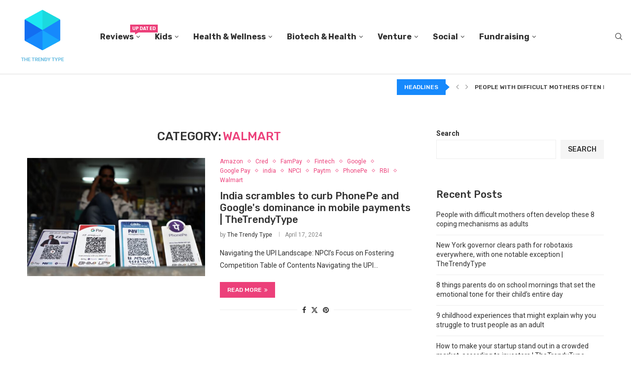

--- FILE ---
content_type: text/html; charset=UTF-8
request_url: http://thetrendytype.com/category/walmart/
body_size: 54832
content:
<!DOCTYPE html>
<html lang="en-US" prefix="og: https://ogp.me/ns#">
<head>
    <meta charset="UTF-8">
    <meta http-equiv="X-UA-Compatible" content="IE=edge">
    <meta name="viewport" content="width=device-width, initial-scale=1">
    <link rel="profile" href="http://gmpg.org/xfn/11"/>
	        <link rel="shortcut icon" href="http://thetrendytype.com/wp-content/uploads/2024/03/cube.svg"
              type="image/x-icon"/>
        <link rel="apple-touch-icon" sizes="180x180" href="http://thetrendytype.com/wp-content/uploads/2024/03/cube.svg">
	    <link rel="alternate" type="application/rss+xml" title="thetrendytype RSS Feed"
          href="https://thetrendytype.com/feed/"/>
    <link rel="alternate" type="application/atom+xml" title="thetrendytype Atom Feed"
          href="https://thetrendytype.com/feed/atom/"/>
    <link rel="pingback" href="http://thetrendytype.com/xmlrpc.php"/>
    <!--[if lt IE 9]>
	<script src="http://thetrendytype.com/wp-content/themes/soledad/js/html5.js"></script>
	<![endif]-->
	<link rel='preconnect' href='https://fonts.googleapis.com' />
<link rel='preconnect' href='https://fonts.gstatic.com' />
<meta http-equiv='x-dns-prefetch-control' content='on'>
<link rel='dns-prefetch' href='//fonts.googleapis.com' />
<link rel='dns-prefetch' href='//fonts.gstatic.com' />
<link rel='dns-prefetch' href='//s.gravatar.com' />
<link rel='dns-prefetch' href='//www.google-analytics.com' />
		<style>.penci-library-modal-btn {margin-left: 5px;background: #33ad67;vertical-align: top;font-size: 0 !important;}.penci-library-modal-btn:before {content: '';width: 16px;height: 16px;background-image: url('http://thetrendytype.com/wp-content/themes/soledad/images/penci-icon.png');background-position: center;background-size: contain;background-repeat: no-repeat;}#penci-library-modal .penci-elementor-template-library-template-name {text-align: right;flex: 1 0 0%;}</style>
	
<!-- Search Engine Optimization by Rank Math PRO - https://rankmath.com/ -->
<title>Walmart - thetrendytype</title>
<meta name="robots" content="index, follow, max-snippet:-1, max-video-preview:-1, max-image-preview:large"/>
<link rel="canonical" href="https://thetrendytype.com/category/walmart/" />
<meta property="og:locale" content="en_US" />
<meta property="og:type" content="article" />
<meta property="og:title" content="Walmart - thetrendytype" />
<meta property="og:url" content="https://thetrendytype.com/category/walmart/" />
<meta property="og:site_name" content="thetrendytype" />
<meta name="twitter:card" content="summary_large_image" />
<meta name="twitter:title" content="Walmart - thetrendytype" />
<meta name="twitter:label1" content="Posts" />
<meta name="twitter:data1" content="1" />
<script type="application/ld+json" class="rank-math-schema-pro">{"@context":"https://schema.org","@graph":[{"@type":"Person","@id":"https://thetrendytype.com/#person","name":"thetrendytype"},{"@type":"WebSite","@id":"https://thetrendytype.com/#website","url":"https://thetrendytype.com","name":"thetrendytype","publisher":{"@id":"https://thetrendytype.com/#person"},"inLanguage":"en-US"},{"@type":"CollectionPage","@id":"https://thetrendytype.com/category/walmart/#webpage","url":"https://thetrendytype.com/category/walmart/","name":"Walmart - thetrendytype","isPartOf":{"@id":"https://thetrendytype.com/#website"},"inLanguage":"en-US"}]}</script>
<!-- /Rank Math WordPress SEO plugin -->

<link rel='dns-prefetch' href='//fonts.googleapis.com' />
<link rel="alternate" type="application/rss+xml" title="thetrendytype &raquo; Feed" href="https://thetrendytype.com/feed/" />
<link rel="alternate" type="application/rss+xml" title="thetrendytype &raquo; Walmart Category Feed" href="https://thetrendytype.com/category/walmart/feed/" />
<style id='wp-img-auto-sizes-contain-inline-css' type='text/css'>
img:is([sizes=auto i],[sizes^="auto," i]){contain-intrinsic-size:3000px 1500px}
/*# sourceURL=wp-img-auto-sizes-contain-inline-css */
</style>

<style id='wp-emoji-styles-inline-css' type='text/css'>

	img.wp-smiley, img.emoji {
		display: inline !important;
		border: none !important;
		box-shadow: none !important;
		height: 1em !important;
		width: 1em !important;
		margin: 0 0.07em !important;
		vertical-align: -0.1em !important;
		background: none !important;
		padding: 0 !important;
	}
/*# sourceURL=wp-emoji-styles-inline-css */
</style>
<link rel='stylesheet' id='wp-block-library-css' href='http://thetrendytype.com/wp-includes/css/dist/block-library/style.min.css?ver=6.9' type='text/css' media='all' />
<style id='wp-block-heading-inline-css' type='text/css'>
h1:where(.wp-block-heading).has-background,h2:where(.wp-block-heading).has-background,h3:where(.wp-block-heading).has-background,h4:where(.wp-block-heading).has-background,h5:where(.wp-block-heading).has-background,h6:where(.wp-block-heading).has-background{padding:1.25em 2.375em}h1.has-text-align-left[style*=writing-mode]:where([style*=vertical-lr]),h1.has-text-align-right[style*=writing-mode]:where([style*=vertical-rl]),h2.has-text-align-left[style*=writing-mode]:where([style*=vertical-lr]),h2.has-text-align-right[style*=writing-mode]:where([style*=vertical-rl]),h3.has-text-align-left[style*=writing-mode]:where([style*=vertical-lr]),h3.has-text-align-right[style*=writing-mode]:where([style*=vertical-rl]),h4.has-text-align-left[style*=writing-mode]:where([style*=vertical-lr]),h4.has-text-align-right[style*=writing-mode]:where([style*=vertical-rl]),h5.has-text-align-left[style*=writing-mode]:where([style*=vertical-lr]),h5.has-text-align-right[style*=writing-mode]:where([style*=vertical-rl]),h6.has-text-align-left[style*=writing-mode]:where([style*=vertical-lr]),h6.has-text-align-right[style*=writing-mode]:where([style*=vertical-rl]){rotate:180deg}
/*# sourceURL=http://thetrendytype.com/wp-includes/blocks/heading/style.min.css */
</style>
<style id='wp-block-latest-comments-inline-css' type='text/css'>
ol.wp-block-latest-comments{box-sizing:border-box;margin-left:0}:where(.wp-block-latest-comments:not([style*=line-height] .wp-block-latest-comments__comment)){line-height:1.1}:where(.wp-block-latest-comments:not([style*=line-height] .wp-block-latest-comments__comment-excerpt p)){line-height:1.8}.has-dates :where(.wp-block-latest-comments:not([style*=line-height])),.has-excerpts :where(.wp-block-latest-comments:not([style*=line-height])){line-height:1.5}.wp-block-latest-comments .wp-block-latest-comments{padding-left:0}.wp-block-latest-comments__comment{list-style:none;margin-bottom:1em}.has-avatars .wp-block-latest-comments__comment{list-style:none;min-height:2.25em}.has-avatars .wp-block-latest-comments__comment .wp-block-latest-comments__comment-excerpt,.has-avatars .wp-block-latest-comments__comment .wp-block-latest-comments__comment-meta{margin-left:3.25em}.wp-block-latest-comments__comment-excerpt p{font-size:.875em;margin:.36em 0 1.4em}.wp-block-latest-comments__comment-date{display:block;font-size:.75em}.wp-block-latest-comments .avatar,.wp-block-latest-comments__comment-avatar{border-radius:1.5em;display:block;float:left;height:2.5em;margin-right:.75em;width:2.5em}.wp-block-latest-comments[class*=-font-size] a,.wp-block-latest-comments[style*=font-size] a{font-size:inherit}
/*# sourceURL=http://thetrendytype.com/wp-includes/blocks/latest-comments/style.min.css */
</style>
<style id='wp-block-latest-posts-inline-css' type='text/css'>
.wp-block-latest-posts{box-sizing:border-box}.wp-block-latest-posts.alignleft{margin-right:2em}.wp-block-latest-posts.alignright{margin-left:2em}.wp-block-latest-posts.wp-block-latest-posts__list{list-style:none}.wp-block-latest-posts.wp-block-latest-posts__list li{clear:both;overflow-wrap:break-word}.wp-block-latest-posts.is-grid{display:flex;flex-wrap:wrap}.wp-block-latest-posts.is-grid li{margin:0 1.25em 1.25em 0;width:100%}@media (min-width:600px){.wp-block-latest-posts.columns-2 li{width:calc(50% - .625em)}.wp-block-latest-posts.columns-2 li:nth-child(2n){margin-right:0}.wp-block-latest-posts.columns-3 li{width:calc(33.33333% - .83333em)}.wp-block-latest-posts.columns-3 li:nth-child(3n){margin-right:0}.wp-block-latest-posts.columns-4 li{width:calc(25% - .9375em)}.wp-block-latest-posts.columns-4 li:nth-child(4n){margin-right:0}.wp-block-latest-posts.columns-5 li{width:calc(20% - 1em)}.wp-block-latest-posts.columns-5 li:nth-child(5n){margin-right:0}.wp-block-latest-posts.columns-6 li{width:calc(16.66667% - 1.04167em)}.wp-block-latest-posts.columns-6 li:nth-child(6n){margin-right:0}}:root :where(.wp-block-latest-posts.is-grid){padding:0}:root :where(.wp-block-latest-posts.wp-block-latest-posts__list){padding-left:0}.wp-block-latest-posts__post-author,.wp-block-latest-posts__post-date{display:block;font-size:.8125em}.wp-block-latest-posts__post-excerpt,.wp-block-latest-posts__post-full-content{margin-bottom:1em;margin-top:.5em}.wp-block-latest-posts__featured-image a{display:inline-block}.wp-block-latest-posts__featured-image img{height:auto;max-width:100%;width:auto}.wp-block-latest-posts__featured-image.alignleft{float:left;margin-right:1em}.wp-block-latest-posts__featured-image.alignright{float:right;margin-left:1em}.wp-block-latest-posts__featured-image.aligncenter{margin-bottom:1em;text-align:center}
/*# sourceURL=http://thetrendytype.com/wp-includes/blocks/latest-posts/style.min.css */
</style>
<style id='wp-block-search-inline-css' type='text/css'>
.wp-block-search__button{margin-left:10px;word-break:normal}.wp-block-search__button.has-icon{line-height:0}.wp-block-search__button svg{height:1.25em;min-height:24px;min-width:24px;width:1.25em;fill:currentColor;vertical-align:text-bottom}:where(.wp-block-search__button){border:1px solid #ccc;padding:6px 10px}.wp-block-search__inside-wrapper{display:flex;flex:auto;flex-wrap:nowrap;max-width:100%}.wp-block-search__label{width:100%}.wp-block-search.wp-block-search__button-only .wp-block-search__button{box-sizing:border-box;display:flex;flex-shrink:0;justify-content:center;margin-left:0;max-width:100%}.wp-block-search.wp-block-search__button-only .wp-block-search__inside-wrapper{min-width:0!important;transition-property:width}.wp-block-search.wp-block-search__button-only .wp-block-search__input{flex-basis:100%;transition-duration:.3s}.wp-block-search.wp-block-search__button-only.wp-block-search__searchfield-hidden,.wp-block-search.wp-block-search__button-only.wp-block-search__searchfield-hidden .wp-block-search__inside-wrapper{overflow:hidden}.wp-block-search.wp-block-search__button-only.wp-block-search__searchfield-hidden .wp-block-search__input{border-left-width:0!important;border-right-width:0!important;flex-basis:0;flex-grow:0;margin:0;min-width:0!important;padding-left:0!important;padding-right:0!important;width:0!important}:where(.wp-block-search__input){appearance:none;border:1px solid #949494;flex-grow:1;font-family:inherit;font-size:inherit;font-style:inherit;font-weight:inherit;letter-spacing:inherit;line-height:inherit;margin-left:0;margin-right:0;min-width:3rem;padding:8px;text-decoration:unset!important;text-transform:inherit}:where(.wp-block-search__button-inside .wp-block-search__inside-wrapper){background-color:#fff;border:1px solid #949494;box-sizing:border-box;padding:4px}:where(.wp-block-search__button-inside .wp-block-search__inside-wrapper) .wp-block-search__input{border:none;border-radius:0;padding:0 4px}:where(.wp-block-search__button-inside .wp-block-search__inside-wrapper) .wp-block-search__input:focus{outline:none}:where(.wp-block-search__button-inside .wp-block-search__inside-wrapper) :where(.wp-block-search__button){padding:4px 8px}.wp-block-search.aligncenter .wp-block-search__inside-wrapper{margin:auto}.wp-block[data-align=right] .wp-block-search.wp-block-search__button-only .wp-block-search__inside-wrapper{float:right}
/*# sourceURL=http://thetrendytype.com/wp-includes/blocks/search/style.min.css */
</style>
<style id='wp-block-search-theme-inline-css' type='text/css'>
.wp-block-search .wp-block-search__label{font-weight:700}.wp-block-search__button{border:1px solid #ccc;padding:.375em .625em}
/*# sourceURL=http://thetrendytype.com/wp-includes/blocks/search/theme.min.css */
</style>
<style id='wp-block-group-inline-css' type='text/css'>
.wp-block-group{box-sizing:border-box}:where(.wp-block-group.wp-block-group-is-layout-constrained){position:relative}
/*# sourceURL=http://thetrendytype.com/wp-includes/blocks/group/style.min.css */
</style>
<style id='wp-block-group-theme-inline-css' type='text/css'>
:where(.wp-block-group.has-background){padding:1.25em 2.375em}
/*# sourceURL=http://thetrendytype.com/wp-includes/blocks/group/theme.min.css */
</style>
<style id='global-styles-inline-css' type='text/css'>
:root{--wp--preset--aspect-ratio--square: 1;--wp--preset--aspect-ratio--4-3: 4/3;--wp--preset--aspect-ratio--3-4: 3/4;--wp--preset--aspect-ratio--3-2: 3/2;--wp--preset--aspect-ratio--2-3: 2/3;--wp--preset--aspect-ratio--16-9: 16/9;--wp--preset--aspect-ratio--9-16: 9/16;--wp--preset--color--black: #000000;--wp--preset--color--cyan-bluish-gray: #abb8c3;--wp--preset--color--white: #ffffff;--wp--preset--color--pale-pink: #f78da7;--wp--preset--color--vivid-red: #cf2e2e;--wp--preset--color--luminous-vivid-orange: #ff6900;--wp--preset--color--luminous-vivid-amber: #fcb900;--wp--preset--color--light-green-cyan: #7bdcb5;--wp--preset--color--vivid-green-cyan: #00d084;--wp--preset--color--pale-cyan-blue: #8ed1fc;--wp--preset--color--vivid-cyan-blue: #0693e3;--wp--preset--color--vivid-purple: #9b51e0;--wp--preset--gradient--vivid-cyan-blue-to-vivid-purple: linear-gradient(135deg,rgb(6,147,227) 0%,rgb(155,81,224) 100%);--wp--preset--gradient--light-green-cyan-to-vivid-green-cyan: linear-gradient(135deg,rgb(122,220,180) 0%,rgb(0,208,130) 100%);--wp--preset--gradient--luminous-vivid-amber-to-luminous-vivid-orange: linear-gradient(135deg,rgb(252,185,0) 0%,rgb(255,105,0) 100%);--wp--preset--gradient--luminous-vivid-orange-to-vivid-red: linear-gradient(135deg,rgb(255,105,0) 0%,rgb(207,46,46) 100%);--wp--preset--gradient--very-light-gray-to-cyan-bluish-gray: linear-gradient(135deg,rgb(238,238,238) 0%,rgb(169,184,195) 100%);--wp--preset--gradient--cool-to-warm-spectrum: linear-gradient(135deg,rgb(74,234,220) 0%,rgb(151,120,209) 20%,rgb(207,42,186) 40%,rgb(238,44,130) 60%,rgb(251,105,98) 80%,rgb(254,248,76) 100%);--wp--preset--gradient--blush-light-purple: linear-gradient(135deg,rgb(255,206,236) 0%,rgb(152,150,240) 100%);--wp--preset--gradient--blush-bordeaux: linear-gradient(135deg,rgb(254,205,165) 0%,rgb(254,45,45) 50%,rgb(107,0,62) 100%);--wp--preset--gradient--luminous-dusk: linear-gradient(135deg,rgb(255,203,112) 0%,rgb(199,81,192) 50%,rgb(65,88,208) 100%);--wp--preset--gradient--pale-ocean: linear-gradient(135deg,rgb(255,245,203) 0%,rgb(182,227,212) 50%,rgb(51,167,181) 100%);--wp--preset--gradient--electric-grass: linear-gradient(135deg,rgb(202,248,128) 0%,rgb(113,206,126) 100%);--wp--preset--gradient--midnight: linear-gradient(135deg,rgb(2,3,129) 0%,rgb(40,116,252) 100%);--wp--preset--font-size--small: 12px;--wp--preset--font-size--medium: 20px;--wp--preset--font-size--large: 32px;--wp--preset--font-size--x-large: 42px;--wp--preset--font-size--normal: 14px;--wp--preset--font-size--huge: 42px;--wp--preset--spacing--20: 0.44rem;--wp--preset--spacing--30: 0.67rem;--wp--preset--spacing--40: 1rem;--wp--preset--spacing--50: 1.5rem;--wp--preset--spacing--60: 2.25rem;--wp--preset--spacing--70: 3.38rem;--wp--preset--spacing--80: 5.06rem;--wp--preset--shadow--natural: 6px 6px 9px rgba(0, 0, 0, 0.2);--wp--preset--shadow--deep: 12px 12px 50px rgba(0, 0, 0, 0.4);--wp--preset--shadow--sharp: 6px 6px 0px rgba(0, 0, 0, 0.2);--wp--preset--shadow--outlined: 6px 6px 0px -3px rgb(255, 255, 255), 6px 6px rgb(0, 0, 0);--wp--preset--shadow--crisp: 6px 6px 0px rgb(0, 0, 0);}:where(.is-layout-flex){gap: 0.5em;}:where(.is-layout-grid){gap: 0.5em;}body .is-layout-flex{display: flex;}.is-layout-flex{flex-wrap: wrap;align-items: center;}.is-layout-flex > :is(*, div){margin: 0;}body .is-layout-grid{display: grid;}.is-layout-grid > :is(*, div){margin: 0;}:where(.wp-block-columns.is-layout-flex){gap: 2em;}:where(.wp-block-columns.is-layout-grid){gap: 2em;}:where(.wp-block-post-template.is-layout-flex){gap: 1.25em;}:where(.wp-block-post-template.is-layout-grid){gap: 1.25em;}.has-black-color{color: var(--wp--preset--color--black) !important;}.has-cyan-bluish-gray-color{color: var(--wp--preset--color--cyan-bluish-gray) !important;}.has-white-color{color: var(--wp--preset--color--white) !important;}.has-pale-pink-color{color: var(--wp--preset--color--pale-pink) !important;}.has-vivid-red-color{color: var(--wp--preset--color--vivid-red) !important;}.has-luminous-vivid-orange-color{color: var(--wp--preset--color--luminous-vivid-orange) !important;}.has-luminous-vivid-amber-color{color: var(--wp--preset--color--luminous-vivid-amber) !important;}.has-light-green-cyan-color{color: var(--wp--preset--color--light-green-cyan) !important;}.has-vivid-green-cyan-color{color: var(--wp--preset--color--vivid-green-cyan) !important;}.has-pale-cyan-blue-color{color: var(--wp--preset--color--pale-cyan-blue) !important;}.has-vivid-cyan-blue-color{color: var(--wp--preset--color--vivid-cyan-blue) !important;}.has-vivid-purple-color{color: var(--wp--preset--color--vivid-purple) !important;}.has-black-background-color{background-color: var(--wp--preset--color--black) !important;}.has-cyan-bluish-gray-background-color{background-color: var(--wp--preset--color--cyan-bluish-gray) !important;}.has-white-background-color{background-color: var(--wp--preset--color--white) !important;}.has-pale-pink-background-color{background-color: var(--wp--preset--color--pale-pink) !important;}.has-vivid-red-background-color{background-color: var(--wp--preset--color--vivid-red) !important;}.has-luminous-vivid-orange-background-color{background-color: var(--wp--preset--color--luminous-vivid-orange) !important;}.has-luminous-vivid-amber-background-color{background-color: var(--wp--preset--color--luminous-vivid-amber) !important;}.has-light-green-cyan-background-color{background-color: var(--wp--preset--color--light-green-cyan) !important;}.has-vivid-green-cyan-background-color{background-color: var(--wp--preset--color--vivid-green-cyan) !important;}.has-pale-cyan-blue-background-color{background-color: var(--wp--preset--color--pale-cyan-blue) !important;}.has-vivid-cyan-blue-background-color{background-color: var(--wp--preset--color--vivid-cyan-blue) !important;}.has-vivid-purple-background-color{background-color: var(--wp--preset--color--vivid-purple) !important;}.has-black-border-color{border-color: var(--wp--preset--color--black) !important;}.has-cyan-bluish-gray-border-color{border-color: var(--wp--preset--color--cyan-bluish-gray) !important;}.has-white-border-color{border-color: var(--wp--preset--color--white) !important;}.has-pale-pink-border-color{border-color: var(--wp--preset--color--pale-pink) !important;}.has-vivid-red-border-color{border-color: var(--wp--preset--color--vivid-red) !important;}.has-luminous-vivid-orange-border-color{border-color: var(--wp--preset--color--luminous-vivid-orange) !important;}.has-luminous-vivid-amber-border-color{border-color: var(--wp--preset--color--luminous-vivid-amber) !important;}.has-light-green-cyan-border-color{border-color: var(--wp--preset--color--light-green-cyan) !important;}.has-vivid-green-cyan-border-color{border-color: var(--wp--preset--color--vivid-green-cyan) !important;}.has-pale-cyan-blue-border-color{border-color: var(--wp--preset--color--pale-cyan-blue) !important;}.has-vivid-cyan-blue-border-color{border-color: var(--wp--preset--color--vivid-cyan-blue) !important;}.has-vivid-purple-border-color{border-color: var(--wp--preset--color--vivid-purple) !important;}.has-vivid-cyan-blue-to-vivid-purple-gradient-background{background: var(--wp--preset--gradient--vivid-cyan-blue-to-vivid-purple) !important;}.has-light-green-cyan-to-vivid-green-cyan-gradient-background{background: var(--wp--preset--gradient--light-green-cyan-to-vivid-green-cyan) !important;}.has-luminous-vivid-amber-to-luminous-vivid-orange-gradient-background{background: var(--wp--preset--gradient--luminous-vivid-amber-to-luminous-vivid-orange) !important;}.has-luminous-vivid-orange-to-vivid-red-gradient-background{background: var(--wp--preset--gradient--luminous-vivid-orange-to-vivid-red) !important;}.has-very-light-gray-to-cyan-bluish-gray-gradient-background{background: var(--wp--preset--gradient--very-light-gray-to-cyan-bluish-gray) !important;}.has-cool-to-warm-spectrum-gradient-background{background: var(--wp--preset--gradient--cool-to-warm-spectrum) !important;}.has-blush-light-purple-gradient-background{background: var(--wp--preset--gradient--blush-light-purple) !important;}.has-blush-bordeaux-gradient-background{background: var(--wp--preset--gradient--blush-bordeaux) !important;}.has-luminous-dusk-gradient-background{background: var(--wp--preset--gradient--luminous-dusk) !important;}.has-pale-ocean-gradient-background{background: var(--wp--preset--gradient--pale-ocean) !important;}.has-electric-grass-gradient-background{background: var(--wp--preset--gradient--electric-grass) !important;}.has-midnight-gradient-background{background: var(--wp--preset--gradient--midnight) !important;}.has-small-font-size{font-size: var(--wp--preset--font-size--small) !important;}.has-medium-font-size{font-size: var(--wp--preset--font-size--medium) !important;}.has-large-font-size{font-size: var(--wp--preset--font-size--large) !important;}.has-x-large-font-size{font-size: var(--wp--preset--font-size--x-large) !important;}
/*# sourceURL=global-styles-inline-css */
</style>

<style id='classic-theme-styles-inline-css' type='text/css'>
/*! This file is auto-generated */
.wp-block-button__link{color:#fff;background-color:#32373c;border-radius:9999px;box-shadow:none;text-decoration:none;padding:calc(.667em + 2px) calc(1.333em + 2px);font-size:1.125em}.wp-block-file__button{background:#32373c;color:#fff;text-decoration:none}
/*# sourceURL=/wp-includes/css/classic-themes.min.css */
</style>
<style id='df92cb07f7dcfbeb8d8da66300896be3-front-css-inline-css' type='text/css'>
.autox-thickbox.button{margin: 0 5px;}.automaticx-video-container{position:relative;padding-bottom:56.25%;height:0;overflow:hidden}.automaticx-video-container embed,.automaticx-video-container amp-youtube,.automaticx-video-container iframe,.automaticx-video-container object{position:absolute;top:0;left:0;width:100%;height:100%}.automaticx-dual-ring{width:10px;aspect-ratio:1;border-radius:50%;border:6px solid;border-color:#000 #0000;animation:1s infinite automaticxs1}@keyframes automaticxs1{to{transform:rotate(.5turn)}}#openai-chat-response{padding-top:5px}.openchat-dots-bars-2{width:28px;height:28px;--c:linear-gradient(currentColor 0 0);--r1:radial-gradient(farthest-side at bottom,currentColor 93%,#0000);--r2:radial-gradient(farthest-side at top   ,currentColor 93%,#0000);background:var(--c),var(--r1),var(--r2),var(--c),var(--r1),var(--r2),var(--c),var(--r1),var(--r2);background-repeat:no-repeat;animation:1s infinite alternate automaticxdb2}@keyframes automaticxdb2{0%,25%{background-size:8px 0,8px 4px,8px 4px,8px 0,8px 4px,8px 4px,8px 0,8px 4px,8px 4px;background-position:0 50%,0 calc(50% - 2px),0 calc(50% + 2px),50% 50%,50% calc(50% - 2px),50% calc(50% + 2px),100% 50%,100% calc(50% - 2px),100% calc(50% + 2px)}50%{background-size:8px 100%,8px 4px,8px 4px,8px 0,8px 4px,8px 4px,8px 0,8px 4px,8px 4px;background-position:0 50%,0 calc(0% - 2px),0 calc(100% + 2px),50% 50%,50% calc(50% - 2px),50% calc(50% + 2px),100% 50%,100% calc(50% - 2px),100% calc(50% + 2px)}75%{background-size:8px 100%,8px 4px,8px 4px,8px 100%,8px 4px,8px 4px,8px 0,8px 4px,8px 4px;background-position:0 50%,0 calc(0% - 2px),0 calc(100% + 2px),50% 50%,50% calc(0% - 2px),50% calc(100% + 2px),100% 50%,100% calc(50% - 2px),100% calc(50% + 2px)}100%,95%{background-size:8px 100%,8px 4px,8px 4px,8px 100%,8px 4px,8px 4px,8px 100%,8px 4px,8px 4px;background-position:0 50%,0 calc(0% - 2px),0 calc(100% + 2px),50% 50%,50% calc(0% - 2px),50% calc(100% + 2px),100% 50%,100% calc(0% - 2px),100% calc(100% + 2px)}}
/*# sourceURL=df92cb07f7dcfbeb8d8da66300896be3-front-css-inline-css */
</style>
<link rel='stylesheet' id='contact-form-7-css' href='http://thetrendytype.com/wp-content/plugins/contact-form-7/includes/css/styles.css?ver=6.1.4' type='text/css' media='all' />
<link rel='stylesheet' id='penci-fonts-css' href='https://fonts.googleapis.com/css?family=Rubik%3A300%2C300italic%2C400%2C400italic%2C500%2C500italic%2C700%2C700italic%2C800%2C800italic%7CRoboto%3A300%2C300italic%2C400%2C400italic%2C500%2C500italic%2C600%2C600italic%2C700%2C700italic%2C800%2C800italic%26subset%3Dlatin%2Ccyrillic%2Ccyrillic-ext%2Cgreek%2Cgreek-ext%2Clatin-ext&#038;display=swap&#038;ver=8.4.1' type='text/css' media='all' />
<link rel='stylesheet' id='penci-main-style-css' href='http://thetrendytype.com/wp-content/themes/soledad/main.css?ver=8.4.1' type='text/css' media='all' />
<link rel='stylesheet' id='penci-font-awesomeold-css' href='http://thetrendytype.com/wp-content/themes/soledad/css/font-awesome.4.7.0.swap.min.css?ver=4.7.0' type='text/css' media='all' />
<link rel='stylesheet' id='penci_icon-css' href='http://thetrendytype.com/wp-content/themes/soledad/css/penci-icon.css?ver=8.4.1' type='text/css' media='all' />
<link rel='stylesheet' id='penci_style-css' href='http://thetrendytype.com/wp-content/themes/soledad-child/style.css?ver=8.4.1' type='text/css' media='all' />
<link rel='stylesheet' id='penci_social_counter-css' href='http://thetrendytype.com/wp-content/themes/soledad/css/social-counter.css?ver=8.4.1' type='text/css' media='all' />
<link rel='stylesheet' id='penci-header-builder-fonts-css' href='https://fonts.googleapis.com/css?family=Montserrat%3A300%2C300italic%2C400%2C400italic%2C500%2C500italic%2C600%2C600italic%2C700%2C700italic%2C800%2C800italic%26subset%3Dlatin%2Ccyrillic%2Ccyrillic-ext%2Cgreek%2Cgreek-ext%2Clatin-ext&#038;display=swap&#038;ver=8.4.1' type='text/css' media='all' />
<link rel='stylesheet' id='elementor-frontend-css' href='http://thetrendytype.com/wp-content/plugins/elementor/assets/css/frontend-lite.min.css?ver=3.23.4' type='text/css' media='all' />
<link rel='stylesheet' id='swiper-css' href='http://thetrendytype.com/wp-content/plugins/elementor/assets/lib/swiper/v8/css/swiper.min.css?ver=8.4.5' type='text/css' media='all' />
<link rel='stylesheet' id='elementor-post-44-css' href='http://thetrendytype.com/wp-content/uploads/elementor/css/post-44.css?ver=1724706778' type='text/css' media='all' />
<link rel='stylesheet' id='elementor-global-css' href='http://thetrendytype.com/wp-content/uploads/elementor/css/global.css?ver=1724706781' type='text/css' media='all' />
<link rel='stylesheet' id='elementor-post-77-css' href='http://thetrendytype.com/wp-content/uploads/elementor/css/post-77.css?ver=1724706782' type='text/css' media='all' />
<link rel='stylesheet' id='penci-soledad-parent-style-css' href='http://thetrendytype.com/wp-content/themes/soledad/style.css?ver=6.9' type='text/css' media='all' />
<link rel='stylesheet' id='google-fonts-1-css' href='https://fonts.googleapis.com/css?family=Roboto%3A100%2C100italic%2C200%2C200italic%2C300%2C300italic%2C400%2C400italic%2C500%2C500italic%2C600%2C600italic%2C700%2C700italic%2C800%2C800italic%2C900%2C900italic%7CRoboto+Slab%3A100%2C100italic%2C200%2C200italic%2C300%2C300italic%2C400%2C400italic%2C500%2C500italic%2C600%2C600italic%2C700%2C700italic%2C800%2C800italic%2C900%2C900italic&#038;display=swap&#038;ver=6.9' type='text/css' media='all' />
<link rel="preconnect" href="https://fonts.gstatic.com/" crossorigin><script type="text/javascript" src="http://thetrendytype.com/wp-includes/js/jquery/jquery.min.js?ver=3.7.1" id="jquery-core-js"></script>
<script type="text/javascript" src="http://thetrendytype.com/wp-includes/js/jquery/jquery-migrate.min.js?ver=3.4.1" id="jquery-migrate-js"></script>
<link rel="https://api.w.org/" href="https://thetrendytype.com/wp-json/" /><link rel="alternate" title="JSON" type="application/json" href="https://thetrendytype.com/wp-json/wp/v2/categories/393" /><link rel="EditURI" type="application/rsd+xml" title="RSD" href="https://thetrendytype.com/xmlrpc.php?rsd" />
<meta name="generator" content="WordPress 6.9" />
<script type="text/javascript">
    (function(c,l,a,r,i,t,y){
        c[a]=c[a]||function(){(c[a].q=c[a].q||[]).push(arguments)};
        t=l.createElement(r);t.async=1;t.src="https://www.clarity.ms/tag/"+i;
        y=l.getElementsByTagName(r)[0];y.parentNode.insertBefore(t,y);
    })(window, document, "clarity", "script", "j38y0h91hp");
</script><style id="penci-custom-style" type="text/css">body{ --pcbg-cl: #fff; --pctext-cl: #313131; --pcborder-cl: #dedede; --pcheading-cl: #313131; --pcmeta-cl: #888888; --pcaccent-cl: #6eb48c; --pcbody-font: 'PT Serif', serif; --pchead-font: 'Raleway', sans-serif; --pchead-wei: bold; --pcava_bdr:10px; } .single.penci-body-single-style-5 #header, .single.penci-body-single-style-6 #header, .single.penci-body-single-style-10 #header, .single.penci-body-single-style-5 .pc-wrapbuilder-header, .single.penci-body-single-style-6 .pc-wrapbuilder-header, .single.penci-body-single-style-10 .pc-wrapbuilder-header { --pchd-mg: 40px; } .fluid-width-video-wrapper > div { position: absolute; left: 0; right: 0; top: 0; width: 100%; height: 100%; } .yt-video-place { position: relative; text-align: center; } .yt-video-place.embed-responsive .start-video { display: block; top: 0; left: 0; bottom: 0; right: 0; position: absolute; transform: none; } .yt-video-place.embed-responsive .start-video img { margin: 0; padding: 0; top: 50%; display: inline-block; position: absolute; left: 50%; transform: translate(-50%, -50%); width: 68px; height: auto; } .mfp-bg { top: 0; left: 0; width: 100%; height: 100%; z-index: 9999999; overflow: hidden; position: fixed; background: #0b0b0b; opacity: .8; filter: alpha(opacity=80) } .mfp-wrap { top: 0; left: 0; width: 100%; height: 100%; z-index: 9999999; position: fixed; outline: none !important; -webkit-backface-visibility: hidden } body { --pchead-font: 'Rubik', sans-serif; } body { --pcbody-font: 'Roboto', sans-serif; } p{ line-height: 1.8; } #navigation .menu > li > a, #navigation ul.menu ul.sub-menu li > a, .navigation ul.menu ul.sub-menu li > a, .penci-menu-hbg .menu li a, #sidebar-nav .menu li a { font-family: 'Rubik', sans-serif; font-weight: normal; } .penci-hide-tagupdated{ display: none !important; } body { --pchead-wei: 500; } .featured-area .penci-image-holder, .featured-area .penci-slider4-overlay, .featured-area .penci-slide-overlay .overlay-link, .featured-style-29 .featured-slider-overlay, .penci-slider38-overlay{ border-radius: ; -webkit-border-radius: ; } .penci-featured-content-right:before{ border-top-right-radius: ; border-bottom-right-radius: ; } .penci-flat-overlay .penci-slide-overlay .penci-mag-featured-content:before{ border-bottom-left-radius: ; border-bottom-right-radius: ; } .container-single .post-image{ border-radius: ; -webkit-border-radius: ; } .penci-mega-thumbnail .penci-image-holder{ border-radius: ; -webkit-border-radius: ; } #navigation .menu > li > a, #navigation ul.menu ul.sub-menu li > a, .navigation ul.menu ul.sub-menu li > a, .penci-menu-hbg .menu li a, #sidebar-nav .menu li a, #navigation .penci-megamenu .penci-mega-child-categories a, .navigation .penci-megamenu .penci-mega-child-categories a{ font-weight: 500; } #header .inner-header .container { padding:30px 0; } #logo a { max-width:200px; width: 100%; } @media only screen and (max-width: 960px) and (min-width: 768px){ #logo img{ max-width: 100%; } } body{ --pcborder-cl: #eeeeee; } #main #bbpress-forums .bbp-login-form fieldset.bbp-form select, #main #bbpress-forums .bbp-login-form .bbp-form input[type="password"], #main #bbpress-forums .bbp-login-form .bbp-form input[type="text"], .widget ul li, .grid-mixed, .penci-post-box-meta, .penci-pagination.penci-ajax-more a.penci-ajax-more-button, .widget-social a i, .penci-home-popular-posts, .header-header-1.has-bottom-line, .header-header-4.has-bottom-line, .header-header-7.has-bottom-line, .container-single .post-entry .post-tags a,.tags-share-box.tags-share-box-2_3,.tags-share-box.tags-share-box-top, .tags-share-box, .post-author, .post-pagination, .post-related, .post-comments .post-title-box, .comments .comment, #respond textarea, .wpcf7 textarea, #respond input, div.wpforms-container .wpforms-form.wpforms-form input[type=date], div.wpforms-container .wpforms-form.wpforms-form input[type=datetime], div.wpforms-container .wpforms-form.wpforms-form input[type=datetime-local], div.wpforms-container .wpforms-form.wpforms-form input[type=email], div.wpforms-container .wpforms-form.wpforms-form input[type=month], div.wpforms-container .wpforms-form.wpforms-form input[type=number], div.wpforms-container .wpforms-form.wpforms-form input[type=password], div.wpforms-container .wpforms-form.wpforms-form input[type=range], div.wpforms-container .wpforms-form.wpforms-form input[type=search], div.wpforms-container .wpforms-form.wpforms-form input[type=tel], div.wpforms-container .wpforms-form.wpforms-form input[type=text], div.wpforms-container .wpforms-form.wpforms-form input[type=time], div.wpforms-container .wpforms-form.wpforms-form input[type=url], div.wpforms-container .wpforms-form.wpforms-form input[type=week], div.wpforms-container .wpforms-form.wpforms-form select, div.wpforms-container .wpforms-form.wpforms-form textarea, .wpcf7 input, .widget_wysija input, #respond h3, form.pc-searchform input.search-input, .post-password-form input[type="text"], .post-password-form input[type="email"], .post-password-form input[type="password"], .post-password-form input[type="number"], .penci-recipe, .penci-recipe-heading, .penci-recipe-ingredients, .penci-recipe-notes, .penci-pagination ul.page-numbers li span, .penci-pagination ul.page-numbers li a, #comments_pagination span, #comments_pagination a, body.author .post-author, .tags-share-box.hide-tags.page-share, .penci-grid li.list-post, .penci-grid li.list-boxed-post-2 .content-boxed-2, .home-featured-cat-content .mag-post-box, .home-featured-cat-content.style-2 .mag-post-box.first-post, .home-featured-cat-content.style-10 .mag-post-box.first-post, .widget select, .widget ul ul, .widget input[type="text"], .widget input[type="email"], .widget input[type="date"], .widget input[type="number"], .widget input[type="search"], .widget .tagcloud a, #wp-calendar tbody td, .woocommerce div.product .entry-summary div[itemprop="description"] td, .woocommerce div.product .entry-summary div[itemprop="description"] th, .woocommerce div.product .woocommerce-tabs #tab-description td, .woocommerce div.product .woocommerce-tabs #tab-description th, .woocommerce-product-details__short-description td, th, .woocommerce ul.cart_list li, .woocommerce ul.product_list_widget li, .woocommerce .widget_shopping_cart .total, .woocommerce.widget_shopping_cart .total, .woocommerce .woocommerce-product-search input[type="search"], .woocommerce nav.woocommerce-pagination ul li a, .woocommerce nav.woocommerce-pagination ul li span, .woocommerce div.product .product_meta, .woocommerce div.product .woocommerce-tabs ul.tabs, .woocommerce div.product .related > h2, .woocommerce div.product .upsells > h2, .woocommerce #reviews #comments ol.commentlist li .comment-text, .woocommerce table.shop_table td, .post-entry td, .post-entry th, #add_payment_method .cart-collaterals .cart_totals tr td, #add_payment_method .cart-collaterals .cart_totals tr th, .woocommerce-cart .cart-collaterals .cart_totals tr td, .woocommerce-cart .cart-collaterals .cart_totals tr th, .woocommerce-checkout .cart-collaterals .cart_totals tr td, .woocommerce-checkout .cart-collaterals .cart_totals tr th, .woocommerce-cart .cart-collaterals .cart_totals table, .woocommerce-cart table.cart td.actions .coupon .input-text, .woocommerce table.shop_table a.remove, .woocommerce form .form-row .input-text, .woocommerce-page form .form-row .input-text, .woocommerce .woocommerce-error, .woocommerce .woocommerce-info, .woocommerce .woocommerce-message, .woocommerce form.checkout_coupon, .woocommerce form.login, .woocommerce form.register, .woocommerce form.checkout table.shop_table, .woocommerce-checkout #payment ul.payment_methods, .post-entry table, .wrapper-penci-review, .penci-review-container.penci-review-count, #penci-demobar .style-toggle, #widget-area, .post-entry hr, .wpb_text_column hr, #buddypress .dir-search input[type=search], #buddypress .dir-search input[type=text], #buddypress .groups-members-search input[type=search], #buddypress .groups-members-search input[type=text], #buddypress ul.item-list, #buddypress .profile[role=main], #buddypress select, #buddypress div.pagination .pagination-links span, #buddypress div.pagination .pagination-links a, #buddypress div.pagination .pag-count, #buddypress div.pagination .pagination-links a:hover, #buddypress ul.item-list li, #buddypress table.forum tr td.label, #buddypress table.messages-notices tr td.label, #buddypress table.notifications tr td.label, #buddypress table.notifications-settings tr td.label, #buddypress table.profile-fields tr td.label, #buddypress table.wp-profile-fields tr td.label, #buddypress table.profile-fields:last-child, #buddypress form#whats-new-form textarea, #buddypress .standard-form input[type=text], #buddypress .standard-form input[type=color], #buddypress .standard-form input[type=date], #buddypress .standard-form input[type=datetime], #buddypress .standard-form input[type=datetime-local], #buddypress .standard-form input[type=email], #buddypress .standard-form input[type=month], #buddypress .standard-form input[type=number], #buddypress .standard-form input[type=range], #buddypress .standard-form input[type=search], #buddypress .standard-form input[type=password], #buddypress .standard-form input[type=tel], #buddypress .standard-form input[type=time], #buddypress .standard-form input[type=url], #buddypress .standard-form input[type=week], .bp-avatar-nav ul, .bp-avatar-nav ul.avatar-nav-items li.current, #bbpress-forums li.bbp-body ul.forum, #bbpress-forums li.bbp-body ul.topic, #bbpress-forums li.bbp-footer, .bbp-pagination-links a, .bbp-pagination-links span.current, .wrapper-boxed .bbp-pagination-links a:hover, .wrapper-boxed .bbp-pagination-links span.current, #buddypress .standard-form select, #buddypress .standard-form input[type=password], #buddypress .activity-list li.load-more a, #buddypress .activity-list li.load-newest a, #buddypress ul.button-nav li a, #buddypress div.generic-button a, #buddypress .comment-reply-link, #bbpress-forums div.bbp-template-notice.info, #bbpress-forums #bbp-search-form #bbp_search, #bbpress-forums .bbp-forums-list, #bbpress-forums #bbp_topic_title, #bbpress-forums #bbp_topic_tags, #bbpress-forums .wp-editor-container, .widget_display_stats dd, .widget_display_stats dt, div.bbp-forum-header, div.bbp-topic-header, div.bbp-reply-header, .widget input[type="text"], .widget input[type="email"], .widget input[type="date"], .widget input[type="number"], .widget input[type="search"], .widget input[type="password"], blockquote.wp-block-quote, .post-entry blockquote.wp-block-quote, .wp-block-quote:not(.is-large):not(.is-style-large), .post-entry pre, .wp-block-pullquote:not(.is-style-solid-color), .post-entry hr.wp-block-separator, .wp-block-separator, .wp-block-latest-posts, .wp-block-yoast-how-to-block ol.schema-how-to-steps, .wp-block-yoast-how-to-block ol.schema-how-to-steps li, .wp-block-yoast-faq-block .schema-faq-section, .post-entry .wp-block-quote, .wpb_text_column .wp-block-quote, .woocommerce .page-description .wp-block-quote, .wp-block-search .wp-block-search__input{ border-color: var(--pcborder-cl); } .penci-recipe-index-wrap h4.recipe-index-heading > span:before, .penci-recipe-index-wrap h4.recipe-index-heading > span:after{ border-color: var(--pcborder-cl); opacity: 1; } .tags-share-box .single-comment-o:after, .post-share a.penci-post-like:after{ background-color: var(--pcborder-cl); } .penci-grid .list-post.list-boxed-post{ border-color: var(--pcborder-cl) !important; } .penci-post-box-meta.penci-post-box-grid:before, .woocommerce .widget_price_filter .ui-slider .ui-slider-range{ background-color: var(--pcborder-cl); } .penci-pagination.penci-ajax-more a.penci-ajax-more-button.loading-posts{ border-color: var(--pcborder-cl) !important; } .penci-vernav-enable .penci-menu-hbg{ box-shadow: none; -webkit-box-shadow: none; -moz-box-shadow: none; } .penci-vernav-enable.penci-vernav-poleft .penci-menu-hbg{ border-right: 1px solid var(--pcborder-cl); } .penci-vernav-enable.penci-vernav-poright .penci-menu-hbg{ border-left: 1px solid var(--pcborder-cl); } body{ --pcaccent-cl: #ec407a; } .penci-menuhbg-toggle:hover .lines-button:after, .penci-menuhbg-toggle:hover .penci-lines:before, .penci-menuhbg-toggle:hover .penci-lines:after,.tags-share-box.tags-share-box-s2 .post-share-plike,.penci-video_playlist .penci-playlist-title,.pencisc-column-2.penci-video_playlist .penci-video-nav .playlist-panel-item, .pencisc-column-1.penci-video_playlist .penci-video-nav .playlist-panel-item,.penci-video_playlist .penci-custom-scroll::-webkit-scrollbar-thumb, .pencisc-button, .post-entry .pencisc-button, .penci-dropcap-box, .penci-dropcap-circle, .penci-login-register input[type="submit"]:hover, .penci-ld .penci-ldin:before, .penci-ldspinner > div{ background: #ec407a; } a, .post-entry .penci-portfolio-filter ul li a:hover, .penci-portfolio-filter ul li a:hover, .penci-portfolio-filter ul li.active a, .post-entry .penci-portfolio-filter ul li.active a, .penci-countdown .countdown-amount, .archive-box h1, .post-entry a, .container.penci-breadcrumb span a:hover,.container.penci-breadcrumb a:hover, .post-entry blockquote:before, .post-entry blockquote cite, .post-entry blockquote .author, .wpb_text_column blockquote:before, .wpb_text_column blockquote cite, .wpb_text_column blockquote .author, .penci-pagination a:hover, ul.penci-topbar-menu > li a:hover, div.penci-topbar-menu > ul > li a:hover, .penci-recipe-heading a.penci-recipe-print,.penci-review-metas .penci-review-btnbuy, .main-nav-social a:hover, .widget-social .remove-circle a:hover i, .penci-recipe-index .cat > a.penci-cat-name, #bbpress-forums li.bbp-body ul.forum li.bbp-forum-info a:hover, #bbpress-forums li.bbp-body ul.topic li.bbp-topic-title a:hover, #bbpress-forums li.bbp-body ul.forum li.bbp-forum-info .bbp-forum-content a, #bbpress-forums li.bbp-body ul.topic p.bbp-topic-meta a, #bbpress-forums .bbp-breadcrumb a:hover, #bbpress-forums .bbp-forum-freshness a:hover, #bbpress-forums .bbp-topic-freshness a:hover, #buddypress ul.item-list li div.item-title a, #buddypress ul.item-list li h4 a, #buddypress .activity-header a:first-child, #buddypress .comment-meta a:first-child, #buddypress .acomment-meta a:first-child, div.bbp-template-notice a:hover, .penci-menu-hbg .menu li a .indicator:hover, .penci-menu-hbg .menu li a:hover, #sidebar-nav .menu li a:hover, .penci-rlt-popup .rltpopup-meta .rltpopup-title:hover, .penci-video_playlist .penci-video-playlist-item .penci-video-title:hover, .penci_list_shortcode li:before, .penci-dropcap-box-outline, .penci-dropcap-circle-outline, .penci-dropcap-regular, .penci-dropcap-bold{ color: #ec407a; } .penci-home-popular-post ul.slick-dots li button:hover, .penci-home-popular-post ul.slick-dots li.slick-active button, .post-entry blockquote .author span:after, .error-image:after, .error-404 .go-back-home a:after, .penci-header-signup-form, .woocommerce span.onsale, .woocommerce #respond input#submit:hover, .woocommerce a.button:hover, .woocommerce button.button:hover, .woocommerce input.button:hover, .woocommerce nav.woocommerce-pagination ul li span.current, .woocommerce div.product .entry-summary div[itemprop="description"]:before, .woocommerce div.product .entry-summary div[itemprop="description"] blockquote .author span:after, .woocommerce div.product .woocommerce-tabs #tab-description blockquote .author span:after, .woocommerce #respond input#submit.alt:hover, .woocommerce a.button.alt:hover, .woocommerce button.button.alt:hover, .woocommerce input.button.alt:hover, .pcheader-icon.shoping-cart-icon > a > span, #penci-demobar .buy-button, #penci-demobar .buy-button:hover, .penci-recipe-heading a.penci-recipe-print:hover,.penci-review-metas .penci-review-btnbuy:hover, .penci-review-process span, .penci-review-score-total, #navigation.menu-style-2 ul.menu ul.sub-menu:before, #navigation.menu-style-2 .menu ul ul.sub-menu:before, .penci-go-to-top-floating, .post-entry.blockquote-style-2 blockquote:before, #bbpress-forums #bbp-search-form .button, #bbpress-forums #bbp-search-form .button:hover, .wrapper-boxed .bbp-pagination-links span.current, #bbpress-forums #bbp_reply_submit:hover, #bbpress-forums #bbp_topic_submit:hover,#main .bbp-login-form .bbp-submit-wrapper button[type="submit"]:hover, #buddypress .dir-search input[type=submit], #buddypress .groups-members-search input[type=submit], #buddypress button:hover, #buddypress a.button:hover, #buddypress a.button:focus, #buddypress input[type=button]:hover, #buddypress input[type=reset]:hover, #buddypress ul.button-nav li a:hover, #buddypress ul.button-nav li.current a, #buddypress div.generic-button a:hover, #buddypress .comment-reply-link:hover, #buddypress input[type=submit]:hover, #buddypress div.pagination .pagination-links .current, #buddypress div.item-list-tabs ul li.selected a, #buddypress div.item-list-tabs ul li.current a, #buddypress div.item-list-tabs ul li a:hover, #buddypress table.notifications thead tr, #buddypress table.notifications-settings thead tr, #buddypress table.profile-settings thead tr, #buddypress table.profile-fields thead tr, #buddypress table.wp-profile-fields thead tr, #buddypress table.messages-notices thead tr, #buddypress table.forum thead tr, #buddypress input[type=submit] { background-color: #ec407a; } .penci-pagination ul.page-numbers li span.current, #comments_pagination span { color: #fff; background: #ec407a; border-color: #ec407a; } .footer-instagram h4.footer-instagram-title > span:before, .woocommerce nav.woocommerce-pagination ul li span.current, .penci-pagination.penci-ajax-more a.penci-ajax-more-button:hover, .penci-recipe-heading a.penci-recipe-print:hover,.penci-review-metas .penci-review-btnbuy:hover, .home-featured-cat-content.style-14 .magcat-padding:before, .wrapper-boxed .bbp-pagination-links span.current, #buddypress .dir-search input[type=submit], #buddypress .groups-members-search input[type=submit], #buddypress button:hover, #buddypress a.button:hover, #buddypress a.button:focus, #buddypress input[type=button]:hover, #buddypress input[type=reset]:hover, #buddypress ul.button-nav li a:hover, #buddypress ul.button-nav li.current a, #buddypress div.generic-button a:hover, #buddypress .comment-reply-link:hover, #buddypress input[type=submit]:hover, #buddypress div.pagination .pagination-links .current, #buddypress input[type=submit], form.pc-searchform.penci-hbg-search-form input.search-input:hover, form.pc-searchform.penci-hbg-search-form input.search-input:focus, .penci-dropcap-box-outline, .penci-dropcap-circle-outline { border-color: #ec407a; } .woocommerce .woocommerce-error, .woocommerce .woocommerce-info, .woocommerce .woocommerce-message { border-top-color: #ec407a; } .penci-slider ol.penci-control-nav li a.penci-active, .penci-slider ol.penci-control-nav li a:hover, .penci-related-carousel .owl-dot.active span, .penci-owl-carousel-slider .owl-dot.active span{ border-color: #ec407a; background-color: #ec407a; } .woocommerce .woocommerce-message:before, .woocommerce form.checkout table.shop_table .order-total .amount, .woocommerce ul.products li.product .price ins, .woocommerce ul.products li.product .price, .woocommerce div.product p.price ins, .woocommerce div.product span.price ins, .woocommerce div.product p.price, .woocommerce div.product .entry-summary div[itemprop="description"] blockquote:before, .woocommerce div.product .woocommerce-tabs #tab-description blockquote:before, .woocommerce div.product .entry-summary div[itemprop="description"] blockquote cite, .woocommerce div.product .entry-summary div[itemprop="description"] blockquote .author, .woocommerce div.product .woocommerce-tabs #tab-description blockquote cite, .woocommerce div.product .woocommerce-tabs #tab-description blockquote .author, .woocommerce div.product .product_meta > span a:hover, .woocommerce div.product .woocommerce-tabs ul.tabs li.active, .woocommerce ul.cart_list li .amount, .woocommerce ul.product_list_widget li .amount, .woocommerce table.shop_table td.product-name a:hover, .woocommerce table.shop_table td.product-price span, .woocommerce table.shop_table td.product-subtotal span, .woocommerce-cart .cart-collaterals .cart_totals table td .amount, .woocommerce .woocommerce-info:before, .woocommerce div.product span.price, .penci-container-inside.penci-breadcrumb span a:hover,.penci-container-inside.penci-breadcrumb a:hover { color: #ec407a; } .standard-content .penci-more-link.penci-more-link-button a.more-link, .penci-readmore-btn.penci-btn-make-button a, .penci-featured-cat-seemore.penci-btn-make-button a{ background-color: #ec407a; color: #fff; } .penci-vernav-toggle:before{ border-top-color: #ec407a; color: #fff; } .penci-top-bar, .penci-topbar-trending .penci-owl-carousel .owl-item, ul.penci-topbar-menu ul.sub-menu, div.penci-topbar-menu > ul ul.sub-menu, .pctopbar-login-btn .pclogin-sub{ background-color: #111111; } .headline-title.nticker-style-3:after{ border-color: #111111; } .headline-title { background-color: #ec407a; } .headline-title.nticker-style-2:after, .headline-title.nticker-style-4:after{ border-color: #ec407a; } a.penci-topbar-post-title:hover { color: #ec407a; } a.penci-topbar-post-title { text-transform: none; } ul.penci-topbar-menu > li a:hover, div.penci-topbar-menu > ul > li a:hover { color: #ec407a; } .penci-topbar-social a:hover { color: #ec407a; } #penci-login-popup:before{ opacity: ; } #navigation, .show-search { background: #f5f5f5; } @media only screen and (min-width: 960px){ #navigation.header-11 > .container { background: #f5f5f5; }} #navigation, #navigation.header-layout-bottom { border-color: #f5f5f5; } #navigation .menu > li > a:hover, #navigation .menu li.current-menu-item > a, #navigation .menu > li.current_page_item > a, #navigation .menu > li:hover > a, #navigation .menu > li.current-menu-ancestor > a, #navigation .menu > li.current-menu-item > a, #navigation .menu .sub-menu li a:hover, #navigation .menu .sub-menu li.current-menu-item > a, #navigation .sub-menu li:hover > a { color: #1689fc; } #navigation ul.menu > li > a:before, #navigation .menu > ul > li > a:before { background: #1689fc; } #navigation .menu .sub-menu, #navigation .menu .children, #navigation ul.menu > li.megamenu > ul.sub-menu { background-color: #f5f5f5; } #navigation .penci-megamenu, #navigation .penci-megamenu .penci-mega-child-categories a.cat-active, #navigation .penci-megamenu .penci-mega-child-categories a.cat-active:before { background-color: #f5f5f5; } #navigation .penci-megamenu .penci-mega-child-categories, #navigation.menu-style-2 .penci-megamenu .penci-mega-child-categories a.cat-active { background-color: #f5f5f5; } #navigation .penci-megamenu .penci-mega-child-categories a.cat-active, #navigation .menu .penci-megamenu .penci-mega-child-categories a:hover, #navigation .menu .penci-megamenu .penci-mega-latest-posts .penci-mega-post a:hover { color: #1689fc; } #navigation .penci-megamenu .penci-mega-thumbnail .mega-cat-name { background: #1689fc; } #navigation .penci-megamenu .post-mega-title a, .pc-builder-element .navigation .penci-megamenu .penci-content-megamenu .penci-mega-latest-posts .penci-mega-post .post-mega-title a{ font-size:13px; } #navigation .penci-megamenu .post-mega-title a, .pc-builder-element .navigation .penci-megamenu .penci-content-megamenu .penci-mega-latest-posts .penci-mega-post .post-mega-title a{ text-transform: none; } #navigation .menu .sub-menu li a:hover, #navigation .menu .sub-menu li.current-menu-item > a, #navigation .sub-menu li:hover > a { color: #1689fc; } #navigation.menu-style-2 ul.menu ul.sub-menu:before, #navigation.menu-style-2 .menu ul ul.sub-menu:before { background-color: #1689fc; } .penci-featured-content .feat-text h3 a, .featured-style-35 .feat-text-right h3 a, .featured-style-4 .penci-featured-content .feat-text h3 a, .penci-mag-featured-content h3 a, .pencislider-container .pencislider-content .pencislider-title { text-transform: none; } .home-featured-cat-content, .penci-featured-cat-seemore, .penci-featured-cat-custom-ads, .home-featured-cat-content.style-8 { margin-bottom: 50px; } .home-featured-cat-content.style-8 .penci-grid li.list-post:last-child{ margin-bottom: 0; } .home-featured-cat-content.style-3, .home-featured-cat-content.style-11{ margin-bottom: 40px; } .home-featured-cat-content.style-7{ margin-bottom: 24px; } .home-featured-cat-content.style-13{ margin-bottom: 30px; } .penci-featured-cat-seemore, .penci-featured-cat-custom-ads{ margin-top: -30px; } .penci-featured-cat-seemore.penci-seemore-style-7, .mag-cat-style-7 .penci-featured-cat-custom-ads{ margin-top: -28px; } .penci-featured-cat-seemore.penci-seemore-style-8, .mag-cat-style-8 .penci-featured-cat-custom-ads{ margin-top: 10px; } .penci-featured-cat-seemore.penci-seemore-style-13, .mag-cat-style-13 .penci-featured-cat-custom-ads{ margin-top: -30px; } .penci-homepage-title.penci-magazine-title h3 a, .penci-border-arrow.penci-homepage-title .inner-arrow { font-size: 18px; } .penci-header-signup-form { padding-top: px; padding-bottom: px; } .penci-header-signup-form { background-color: #ec407a; } .header-social a:hover i, .main-nav-social a:hover, .penci-menuhbg-toggle:hover .lines-button:after, .penci-menuhbg-toggle:hover .penci-lines:before, .penci-menuhbg-toggle:hover .penci-lines:after { color: #1689fc; } #sidebar-nav .menu li a:hover, .header-social.sidebar-nav-social a:hover i, #sidebar-nav .menu li a .indicator:hover, #sidebar-nav .menu .sub-menu li a .indicator:hover{ color: #1689fc; } #sidebar-nav-logo:before{ background-color: #1689fc; } .penci-slide-overlay .overlay-link, .penci-slider38-overlay, .penci-flat-overlay .penci-slide-overlay .penci-mag-featured-content:before { opacity: ; } .penci-item-mag:hover .penci-slide-overlay .overlay-link, .featured-style-38 .item:hover .penci-slider38-overlay, .penci-flat-overlay .penci-item-mag:hover .penci-slide-overlay .penci-mag-featured-content:before { opacity: ; } .penci-featured-content .featured-slider-overlay { opacity: ; } .featured-style-29 .featured-slider-overlay { opacity: ; } .header-standard h2, .header-standard .post-title, .header-standard h2 a { text-transform: none; } .penci-standard-cat .cat > a.penci-cat-name { color: #ec407a; } .penci-standard-cat .cat:before, .penci-standard-cat .cat:after { background-color: #ec407a; } .standard-content .penci-post-box-meta .penci-post-share-box a:hover, .standard-content .penci-post-box-meta .penci-post-share-box a.liked { color: #ec407a; } .header-standard .post-entry a:hover, .header-standard .author-post span a:hover, .standard-content a, .standard-content .post-entry a, .standard-post-entry a.more-link:hover, .penci-post-box-meta .penci-box-meta a:hover, .standard-content .post-entry blockquote:before, .post-entry blockquote cite, .post-entry blockquote .author, .standard-content-special .author-quote span, .standard-content-special .format-post-box .post-format-icon i, .standard-content-special .format-post-box .dt-special a:hover, .standard-content .penci-more-link a.more-link, .standard-content .penci-post-box-meta .penci-box-meta a:hover { color: #ec407a; } .standard-content .penci-more-link.penci-more-link-button a.more-link{ background-color: #ec407a; color: #fff; } .standard-content-special .author-quote span:before, .standard-content-special .author-quote span:after, .standard-content .post-entry ul li:before, .post-entry blockquote .author span:after, .header-standard:after { background-color: #ec407a; } .penci-more-link a.more-link:before, .penci-more-link a.more-link:after { border-color: #ec407a; } .penci-grid li .item h2 a, .penci-masonry .item-masonry h2 a, .grid-mixed .mixed-detail h2 a, .overlay-header-box .overlay-title a { text-transform: none; } .penci-grid li .item h2 a, .penci-masonry .item-masonry h2 a { } .penci-featured-infor .cat a.penci-cat-name, .penci-grid .cat a.penci-cat-name, .penci-masonry .cat a.penci-cat-name, .penci-featured-infor .cat a.penci-cat-name { color: #ec407a; } .penci-featured-infor .cat a.penci-cat-name:after, .penci-grid .cat a.penci-cat-name:after, .penci-masonry .cat a.penci-cat-name:after, .penci-featured-infor .cat a.penci-cat-name:after{ border-color: #ec407a; } .penci-post-share-box a.liked, .penci-post-share-box a:hover { color: #ec407a; } .overlay-post-box-meta .overlay-share a:hover, .overlay-author a:hover, .penci-grid .standard-content-special .format-post-box .dt-special a:hover, .grid-post-box-meta span a:hover, .grid-post-box-meta span a.comment-link:hover, .penci-grid .standard-content-special .author-quote span, .penci-grid .standard-content-special .format-post-box .post-format-icon i, .grid-mixed .penci-post-box-meta .penci-box-meta a:hover { color: #ec407a; } .penci-grid .standard-content-special .author-quote span:before, .penci-grid .standard-content-special .author-quote span:after, .grid-header-box:after, .list-post .header-list-style:after { background-color: #ec407a; } .penci-grid .post-box-meta span:after, .penci-masonry .post-box-meta span:after { border-color: #ec407a; } .penci-readmore-btn.penci-btn-make-button a{ background-color: #ec407a; color: #fff; } .penci-grid li.typography-style .overlay-typography { opacity: ; } .penci-grid li.typography-style:hover .overlay-typography { opacity: ; } .penci-grid li.typography-style .item .main-typography h2 a:hover { color: #ec407a; } .penci-grid li.typography-style .grid-post-box-meta span a:hover { color: #ec407a; } .overlay-header-box .cat > a.penci-cat-name:hover { color: #ec407a; } .penci-sidebar-content .penci-border-arrow .inner-arrow { font-size: 16px; } .penci-sidebar-content .penci-border-arrow .inner-arrow, .penci-sidebar-content.style-4 .penci-border-arrow .inner-arrow:before, .penci-sidebar-content.style-4 .penci-border-arrow .inner-arrow:after, .penci-sidebar-content.style-5 .penci-border-arrow, .penci-sidebar-content.style-7 .penci-border-arrow, .penci-sidebar-content.style-9 .penci-border-arrow{ border-color: #eeeeee; } .penci-sidebar-content .penci-border-arrow:before { border-top-color: #eeeeee; } .penci-sidebar-content.style-16 .penci-border-arrow:after{ background-color: #eeeeee; } .penci-sidebar-content.style-7 .penci-border-arrow .inner-arrow:before, .penci-sidebar-content.style-9 .penci-border-arrow .inner-arrow:before { background-color: #ec407a; } .penci-video_playlist .penci-video-playlist-item .penci-video-title:hover,.widget ul.side-newsfeed li .side-item .side-item-text h4 a:hover, .widget a:hover, .penci-sidebar-content .widget-social a:hover span, .widget-social a:hover span, .penci-tweets-widget-content .icon-tweets, .penci-tweets-widget-content .tweet-intents a, .penci-tweets-widget-content .tweet-intents span:after, .widget-social.remove-circle a:hover i , #wp-calendar tbody td a:hover, .penci-video_playlist .penci-video-playlist-item .penci-video-title:hover, .widget ul.side-newsfeed li .side-item .side-item-text .side-item-meta a:hover{ color: #ec407a; } .widget .tagcloud a:hover, .widget-social a:hover i, .widget input[type="submit"]:hover,.penci-user-logged-in .penci-user-action-links a:hover,.penci-button:hover, .widget button[type="submit"]:hover { color: #fff; background-color: #ec407a; border-color: #ec407a; } .about-widget .about-me-heading:before { border-color: #ec407a; } .penci-tweets-widget-content .tweet-intents-inner:before, .penci-tweets-widget-content .tweet-intents-inner:after, .pencisc-column-1.penci-video_playlist .penci-video-nav .playlist-panel-item, .penci-video_playlist .penci-custom-scroll::-webkit-scrollbar-thumb, .penci-video_playlist .penci-playlist-title { background-color: #ec407a; } .penci-owl-carousel.penci-tweets-slider .owl-dots .owl-dot.active span, .penci-owl-carousel.penci-tweets-slider .owl-dots .owl-dot:hover span { border-color: #ec407a; background-color: #ec407a; } #footer-copyright * { font-size: 13px; } #footer-copyright * { font-style: normal; } .footer-subscribe .widget .mc4wp-form input[type="submit"]:hover { background-color: #ec407a; } .footer-widget-wrapper .penci-tweets-widget-content .icon-tweets, .footer-widget-wrapper .penci-tweets-widget-content .tweet-intents a, .footer-widget-wrapper .penci-tweets-widget-content .tweet-intents span:after, .footer-widget-wrapper .widget ul.side-newsfeed li .side-item .side-item-text h4 a:hover, .footer-widget-wrapper .widget a:hover, .footer-widget-wrapper .widget-social a:hover span, .footer-widget-wrapper a:hover, .footer-widget-wrapper .widget-social.remove-circle a:hover i, .footer-widget-wrapper .widget ul.side-newsfeed li .side-item .side-item-text .side-item-meta a:hover{ color: #ec407a; } .footer-widget-wrapper .widget .tagcloud a:hover, .footer-widget-wrapper .widget-social a:hover i, .footer-widget-wrapper .mc4wp-form input[type="submit"]:hover, .footer-widget-wrapper .widget input[type="submit"]:hover,.footer-widget-wrapper .penci-user-logged-in .penci-user-action-links a:hover, .footer-widget-wrapper .widget button[type="submit"]:hover { color: #fff; background-color: #ec407a; border-color: #ec407a; } .footer-widget-wrapper .about-widget .about-me-heading:before { border-color: #ec407a; } .footer-widget-wrapper .penci-tweets-widget-content .tweet-intents-inner:before, .footer-widget-wrapper .penci-tweets-widget-content .tweet-intents-inner:after { background-color: #ec407a; } .footer-widget-wrapper .penci-owl-carousel.penci-tweets-slider .owl-dots .owl-dot.active span, .footer-widget-wrapper .penci-owl-carousel.penci-tweets-slider .owl-dots .owl-dot:hover span { border-color: #ec407a; background: #ec407a; } ul.footer-socials li a:hover i { background-color: #ec407a; border-color: #ec407a; } ul.footer-socials li a:hover span { color: #ec407a; } .footer-socials-section, .penci-footer-social-moved{ border-color: #dedede; } #footer-section, .penci-footer-social-moved{ background-color: #f5f5f5; } #footer-section .footer-menu li a:hover { color: #ec407a; } .penci-go-to-top-floating { background-color: #ec407a; } #footer-section a { color: #ec407a; } .comment-content a, .container-single .post-entry a, .container-single .format-post-box .dt-special a:hover, .container-single .author-quote span, .container-single .author-post span a:hover, .post-entry blockquote:before, .post-entry blockquote cite, .post-entry blockquote .author, .wpb_text_column blockquote:before, .wpb_text_column blockquote cite, .wpb_text_column blockquote .author, .post-pagination a:hover, .author-content h5 a:hover, .author-content .author-social:hover, .item-related h3 a:hover, .container-single .format-post-box .post-format-icon i, .container.penci-breadcrumb.single-breadcrumb span a:hover,.container.penci-breadcrumb.single-breadcrumb a:hover, .penci_list_shortcode li:before, .penci-dropcap-box-outline, .penci-dropcap-circle-outline, .penci-dropcap-regular, .penci-dropcap-bold, .header-standard .post-box-meta-single .author-post span a:hover{ color: #ec407a; } .container-single .standard-content-special .format-post-box, ul.slick-dots li button:hover, ul.slick-dots li.slick-active button, .penci-dropcap-box-outline, .penci-dropcap-circle-outline { border-color: #ec407a; } ul.slick-dots li button:hover, ul.slick-dots li.slick-active button, #respond h3.comment-reply-title span:before, #respond h3.comment-reply-title span:after, .post-box-title:before, .post-box-title:after, .container-single .author-quote span:before, .container-single .author-quote span:after, .post-entry blockquote .author span:after, .post-entry blockquote .author span:before, .post-entry ul li:before, #respond #submit:hover, div.wpforms-container .wpforms-form.wpforms-form input[type=submit]:hover, div.wpforms-container .wpforms-form.wpforms-form button[type=submit]:hover, div.wpforms-container .wpforms-form.wpforms-form .wpforms-page-button:hover, .wpcf7 input[type="submit"]:hover, .widget_wysija input[type="submit"]:hover, .post-entry.blockquote-style-2 blockquote:before,.tags-share-box.tags-share-box-s2 .post-share-plike, .penci-dropcap-box, .penci-dropcap-circle, .penci-ldspinner > div{ background-color: #ec407a; } .container-single .post-entry .post-tags a:hover { color: #fff; border-color: #ec407a; background-color: #ec407a; } .container-single .penci-standard-cat .cat > a.penci-cat-name { color: #ec407a; } .container-single .penci-standard-cat .cat:before, .container-single .penci-standard-cat .cat:after { background-color: #ec407a; } .container-single .single-post-title { text-transform: none; } @media only screen and (min-width: 769px){ .container-single .single-post-title { font-size: 33px; } } .container-single .single-post-title { } .container-single .cat a.penci-cat-name { text-transform: uppercase; } .list-post .header-list-style:after, .grid-header-box:after, .penci-overlay-over .overlay-header-box:after, .home-featured-cat-content .first-post .magcat-detail .mag-header:after { content: none; } .list-post .header-list-style, .grid-header-box, .penci-overlay-over .overlay-header-box, .home-featured-cat-content .first-post .magcat-detail .mag-header{ padding-bottom: 0; } .header-standard:after { content: none; } .header-standard { padding-bottom: 0; } .penci-single-style-6 .single-breadcrumb, .penci-single-style-5 .single-breadcrumb, .penci-single-style-4 .single-breadcrumb, .penci-single-style-3 .single-breadcrumb, .penci-single-style-9 .single-breadcrumb, .penci-single-style-7 .single-breadcrumb{ text-align: left; } .container-single .header-standard, .container-single .post-box-meta-single { text-align: left; } .rtl .container-single .header-standard,.rtl .container-single .post-box-meta-single { text-align: right; } .container-single .post-pagination h5 { text-transform: none; } #respond h3.comment-reply-title span:before, #respond h3.comment-reply-title span:after, .post-box-title:before, .post-box-title:after { content: none; display: none; } .container-single .item-related h3 a { text-transform: none; } .container-single .post-share a:hover, .container-single .post-share a.liked, .page-share .post-share a:hover { color: #ec407a; } .tags-share-box.tags-share-box-2_3 .post-share .count-number-like, .post-share .count-number-like { color: #ec407a; } .post-entry a, .container-single .post-entry a{ color: #ec407a; } .penci-rlt-popup .rltpopup-meta .rltpopup-title:hover{ color: #ec407a; } ul.homepage-featured-boxes .penci-fea-in:hover h4 span { color: #ec407a; } .penci-home-popular-post .item-related h3 a:hover { color: #ec407a; } .penci-border-arrow.penci-homepage-title .inner-arrow, .penci-homepage-title.style-4 .inner-arrow:before, .penci-homepage-title.style-4 .inner-arrow:after, .penci-homepage-title.style-7, .penci-homepage-title.style-9 { border-color: #eeeeee; } .penci-border-arrow.penci-homepage-title:before { border-top-color: #eeeeee; } .penci-homepage-title.style-5, .penci-homepage-title.style-7{ border-color: #eeeeee; } .penci-homepage-title.style-16.penci-border-arrow:after{ background-color: #eeeeee; } .penci-homepage-title.style-7 .inner-arrow:before, .penci-homepage-title.style-9 .inner-arrow:before{ background-color: #ec407a; } .home-featured-cat-content .magcat-detail h3 a:hover { color: #ec407a; } .home-featured-cat-content .grid-post-box-meta span a:hover { color: #ec407a; } .home-featured-cat-content .first-post .magcat-detail .mag-header:after { background: #ec407a; } .penci-slider ol.penci-control-nav li a.penci-active, .penci-slider ol.penci-control-nav li a:hover { border-color: #ec407a; background: #ec407a; } .home-featured-cat-content .mag-photo .mag-overlay-photo { opacity: ; } .home-featured-cat-content .mag-photo:hover .mag-overlay-photo { opacity: ; } .inner-item-portfolio:hover .penci-portfolio-thumbnail a:after { opacity: ; } .penci-hbg-logo img{ max-width: 180px; }@media only screen and (max-width: 1500px) and (min-width: 961px) { .penci-vernav-enable .container { max-width: 100%; max-width: calc(100% - 30px); } .penci-vernav-enable .container.home-featured-boxes{ display: block; } .penci-vernav-enable .container.home-featured-boxes:before, .penci-vernav-enable .container.home-featured-boxes:after{ content: ""; display: table; clear: both; } } .penci-post-box-meta .penci-box-meta {font-size: 12px} .grid-post-box-meta {font-size: 12px} .cat > a.penci-cat-name {font-size: 12px} .header-standard .author-post span, .header-standard .author-post span a {font-size: 12px} .penci-grid li .item h2 a, .penci-masonry .item-masonry h2 a {font-size: 20px} .widget ul.side-newsfeed li .side-item .side-item-text h4 a {font-size: 15px} /* Style for Table of Contents */ /* Container for the entire TOC (now full-width) */ /* #aiomatic_toc_container { width: 100%; background-color: #f9f9f9; border-radius: 10px; box-shadow: 0px 4px 10px rgba(0, 0, 0, 0.1); overflow: hidden; font-family: 'Arial', sans-serif; padding: 0; border: 1px solid #e2e2e2; margin-bottom: 20px; } */ /* .aiomatic_toc_title { background-color: #2c3e50; color: white; padding: 15px 20px; font-size: 18px; font-weight: bold; margin: 0; text-align: center; border-top-left-radius: 10px; border-top-right-radius: 10px; box-shadow: inset 0px -2px 4px rgba(0, 0, 0, 0.1); } */ /* .aiomatic_toc_list { list-style: none; padding: 0; margin: 0; max-height: 250px; overflow-y: hidden; transition: max-height 0.5s ease; } */ /* .aiomatic_toc_list li a { display: block; padding: 12px 20px; font-size: 15px; color: #34495e; text-decoration: none; background-color: white; border-bottom: 1px solid #e2e2e2; transition: all 0.3s ease; position: relative; } */ /* .aiomatic_toc_list li a:before { content: '●'; font-size: 16px; color: #e74c3c; margin-right: 10px; display: inline-block; vertical-align: middle; } */ /* .aiomatic_toc_list li a:hover { background-color: #e74c3c; color: white; border-radius: 5px; } */ /* .aiomatic_toc_list li a:hover:before { color: white; } */ /* #toc_toggle_button { display: block; width: 100%; text-align: center; background-color: #34495e; color: white; padding: 10px; cursor: pointer; border-bottom-left-radius: 10px; border-bottom-right-radius: 10px; font-size: 14px; transition: background-color 0.3s ease; } */ /* #toc_toggle_button:hover { background-color: #2c3e50; } */ /* .aiomatic_toc_list.expanded { max-height: 1000px; overflow-y: visible; } */ .aiomatic_toc_container { display: none !important; /* Hide all instances initially */ } .aiomatic_toc_container:first-of-type { display: block !important; /* Show only the first visible instance */ } .penci-block-vc .penci-border-arrow .inner-arrow { font-size: 16px; } .penci-block-vc .penci-border-arrow .inner-arrow, .penci-block-vc.style-4 .penci-border-arrow .inner-arrow:before, .penci-block-vc.style-4 .penci-border-arrow .inner-arrow:after, .penci-block-vc.style-5 .penci-border-arrow, .penci-block-vc.style-7 .penci-border-arrow, .penci-block-vc.style-9 .penci-border-arrow { border-color: #eeeeee; } .penci-block-vc .penci-border-arrow:before { border-top-color: #eeeeee; } .penci-block-vc .style-7.penci-border-arrow .inner-arrow:before, .penci-block-vc.style-9 .penci-border-arrow .inner-arrow:before { background-color: #ec407a; } .penci_header.penci-header-builder.main-builder-header{}.penci-header-image-logo,.penci-header-text-logo{--pchb-logo-title-fw:bold;--pchb-logo-title-fs:normal;--pchb-logo-slogan-fw:bold;--pchb-logo-slogan-fs:normal;}.pc-logo-desktop.penci-header-image-logo img{max-width:200px;max-height:130px;}@media only screen and (max-width: 767px){.penci_navbar_mobile .penci-header-image-logo img{}}.penci_builder_sticky_header_desktop .penci-header-image-logo img{}.penci_navbar_mobile .penci-header-text-logo{--pchb-m-logo-title-fw:bold;--pchb-m-logo-title-fs:normal;--pchb-m-logo-slogan-fw:bold;--pchb-m-logo-slogan-fs:normal;}.penci_navbar_mobile .penci-header-image-logo img{max-width:150px;max-height:120px;}.penci_navbar_mobile .sticky-enable .penci-header-image-logo img{}.pb-logo-sidebar-mobile{--pchb-logo-sm-title-fw:bold;--pchb-logo-sm-title-fs:normal;--pchb-logo-sm-slogan-fw:bold;--pchb-logo-sm-slogan-fs:normal;}.pc-builder-element.pb-logo-sidebar-mobile img{max-width:220px;max-height:60px;}.pc-logo-sticky{}.pc-builder-element.pc-logo-sticky.pc-logo img{}.pc-builder-element.pc-main-menu{--pchb-main-menu-fs:16px;--pchb-main-menu-fs_l2:14px;--pchb-main-menu-tt: none;}.pc-builder-element.pc-second-menu{}.pc-builder-element.pc-third-menu{}.penci-builder.penci-builder-button.button-1{margin-right: 20px;padding-top: 8px;padding-right: 15px;padding-bottom: 8px;padding-left: 15px;border-top-left-radius: 4px;border-top-right-radius: 4px;border-bottom-right-radius: 4px;border-bottom-left-radius: 4px;background-color:#2962ff;color:#ffffff;}.penci-builder.penci-builder-button.button-1:hover{background-color:#111111;color:#ffffff;}.penci-builder.penci-builder-button.button-2{}.penci-builder.penci-builder-button.button-2:hover{}.penci-builder.penci-builder-button.button-3{}.penci-builder.penci-builder-button.button-3:hover{}.penci-builder.penci-builder-button.button-mobile-1{}.penci-builder.penci-builder-button.button-mobile-1:hover{}.penci-builder.penci-builder-button.button-2{}.penci-builder.penci-builder-button.button-2:hover{}.penci-builder-mobile-sidebar-nav.penci-menu-hbg{border-width:0;border-style:solid;}.pc-builder-menu.pc-dropdown-menu{--pchb-dd-lv1:12px;--pchb-dd-lv2:12px;}.penci-header-builder .pc-builder-element.pc-logo{padding-left: 20px;}.penci-header-builder .pc-builder-element.pc-builder-menu{margin-left: 10px;}.penci-header-builder .pc-builder-element.penci-top-search{margin-right: 15px;padding-right: 0px;}.penci-mobile-midbar{border-bottom-width: 1px;}.penci-builder-mobile-sidebar-nav .penci-builder-element.penci-html-ads-mobile{}.pc-builder-element.pc-main-menu .navigation .menu > li > a:hover,.pc-builder-element.pc-main-menu .navigation .menu > li:hover > a,.pc-builder-element.pc-main-menu .navigation ul.menu ul.sub-menu a:hover{color:#2962ff}.pc-builder-element.pc-main-menu .navigation .menu li.current-menu-item > a,.pc-builder-element.pc-main-menu .navigation .menu > li.current_page_item > a,.pc-builder-element.pc-main-menu .navigation .menu > li.current-menu-ancestor > a,.pc-builder-element.pc-main-menu .navigation .menu > li.current-menu-item > a{color:#2962ff}.pc-builder-element.pc-main-menu .navigation ul.menu ul.sub-menu li a:hover{color:#2962ff}.pc-builder-element.pc-main-menu .navigation .menu .sub-menu li.current-menu-item > a,.pc-builder-element.pc-main-menu .navigation .menu .sub-menu > li.current_page_item > a,.pc-builder-element.pc-main-menu .navigation .menu .sub-menu > li.current-menu-ancestor > a,.pc-builder-element.pc-main-menu .navigation .menu .sub-menu > li.current-menu-item > a{color:#2962ff}body:not(.rtl) .penci-builder-element.desktop-social .inner-header-social a{margin-right:5px}body.rtl .penci-builder-element.desktop-social .inner-header-social a{margin-left:5px}.penci-builder-button.button-1{font-size:12px}.penci-builder.penci-builder-button.button-1{font-family:'Montserrat', sans-serif}.penci-builder.penci-builder-button.button-1{font-weight:bold}.penci-builder.penci-builder-button.button-1{font-style:normal}.penci_builder_sticky_header_desktop{border-style:solid}.penci-builder-element.penci-topbar-trending .headline-title{background-color:#1689fc}.penci-builder-element.penci-topbar-trending .headline-title.nticker-style-4:after{border-bottom-color:#1689fc}.penci-builder-element.penci-topbar-trending .headline-title.nticker-style-2:after{border-left-color:#1689fc}.penci-builder-element.penci-topbar-trending{max-width:420px}.penci_header.main-builder-header{border-style:solid}.penci-builder-element.penci-html-ads-mobile,.penci-builder-element.penci-html-ads-mobile *{font-size:15px}.pc-builder-element.pc-logo.pb-logo-mobile{}.pc-header-element.penci-topbar-social .pclogin-item a{}.pc-header-element.penci-topbar-social-mobile .pclogin-item a{}body.penci-header-preview-layout .wrapper-boxed{min-height:1500px}.penci_header_overlap .penci-desktop-topblock,.penci-desktop-topblock{border-width:0;border-style:solid;}.penci_header_overlap .penci-desktop-topbar,.penci-desktop-topbar{border-width:0;border-color:#dedede;border-style:solid;border-bottom-width: 1px;}.penci_header_overlap .penci-desktop-midbar,.penci-desktop-midbar{border-width:0;border-style:solid;}.penci_header_overlap .penci-desktop-bottombar,.penci-desktop-bottombar{border-width:0;}.penci_header_overlap .penci-desktop-bottomblock,.penci-desktop-bottomblock{border-width:0;}.penci_header_overlap .penci-sticky-top,.penci-sticky-top{border-width:0;border-style:solid;}.penci_header_overlap .penci-sticky-mid,.penci-sticky-mid{border-width:0;}.penci_header_overlap .penci-sticky-bottom,.penci-sticky-bottom{border-width:0;}.penci_header_overlap .penci-mobile-topbar,.penci-mobile-topbar{border-width:0;}.penci_header_overlap .penci-mobile-midbar,.penci-mobile-midbar{border-width:0;border-color:#dedede;border-style:solid;border-bottom-width: 1px;}.penci_header_overlap .penci-mobile-bottombar,.penci-mobile-bottombar{border-width:0;} body { --pcdm_btnbg: rgba(0, 0, 0, .1); --pcdm_btnd: #666; --pcdm_btndbg: #fff; --pcdm_btnn: var(--pctext-cl); --pcdm_btnnbg: var(--pcbg-cl); } body.pcdm-enable { --pcbg-cl: #000000; --pcbg-l-cl: #1a1a1a; --pcbg-d-cl: #000000; --pctext-cl: #fff; --pcborder-cl: #313131; --pcborders-cl: #3c3c3c; --pcheading-cl: rgba(255,255,255,0.9); --pcmeta-cl: #999999; --pcl-cl: #fff; --pclh-cl: #ec407a; --pcaccent-cl: #ec407a; background-color: var(--pcbg-cl); color: var(--pctext-cl); } body.pcdark-df.pcdm-enable.pclight-mode { --pcbg-cl: #fff; --pctext-cl: #313131; --pcborder-cl: #dedede; --pcheading-cl: #313131; --pcmeta-cl: #888888; --pcaccent-cl: #ec407a; }</style><script>
var penciBlocksArray=[];
var portfolioDataJs = portfolioDataJs || [];var PENCILOCALCACHE = {};
		(function () {
				"use strict";
		
				PENCILOCALCACHE = {
					data: {},
					remove: function ( ajaxFilterItem ) {
						delete PENCILOCALCACHE.data[ajaxFilterItem];
					},
					exist: function ( ajaxFilterItem ) {
						return PENCILOCALCACHE.data.hasOwnProperty( ajaxFilterItem ) && PENCILOCALCACHE.data[ajaxFilterItem] !== null;
					},
					get: function ( ajaxFilterItem ) {
						return PENCILOCALCACHE.data[ajaxFilterItem];
					},
					set: function ( ajaxFilterItem, cachedData ) {
						PENCILOCALCACHE.remove( ajaxFilterItem );
						PENCILOCALCACHE.data[ajaxFilterItem] = cachedData;
					}
				};
			}
		)();function penciBlock() {
		    this.atts_json = '';
		    this.content = '';
		}</script>
<script type="application/ld+json">{
    "@context": "https:\/\/schema.org\/",
    "@type": "organization",
    "@id": "#organization",
    "logo": {
        "@type": "ImageObject",
        "url": "http:\/\/thetrendytype.com\/wp-content\/uploads\/2024\/03\/2394789.png"
    },
    "url": "https:\/\/thetrendytype.com\/",
    "name": "thetrendytype",
    "description": ""
}</script><script type="application/ld+json">{
    "@context": "https:\/\/schema.org\/",
    "@type": "WebSite",
    "name": "thetrendytype",
    "alternateName": "",
    "url": "https:\/\/thetrendytype.com\/"
}</script><script type="application/ld+json">{
    "@context": "https:\/\/schema.org\/",
    "@type": "BreadcrumbList",
    "itemListElement": [
        {
            "@type": "ListItem",
            "position": 1,
            "item": {
                "@id": "https:\/\/thetrendytype.com",
                "name": "Home"
            }
        },
        {
            "@type": "ListItem",
            "position": 2,
            "item": {
                "@id": "https:\/\/thetrendytype.com\/category\/walmart\/",
                "name": "Walmart"
            }
        }
    ]
}</script><meta name="generator" content="Elementor 3.23.4; features: e_optimized_css_loading, e_font_icon_svg, additional_custom_breakpoints, e_lazyload; settings: css_print_method-external, google_font-enabled, font_display-swap">
			<style>
				.e-con.e-parent:nth-of-type(n+4):not(.e-lazyloaded):not(.e-no-lazyload),
				.e-con.e-parent:nth-of-type(n+4):not(.e-lazyloaded):not(.e-no-lazyload) * {
					background-image: none !important;
				}
				@media screen and (max-height: 1024px) {
					.e-con.e-parent:nth-of-type(n+3):not(.e-lazyloaded):not(.e-no-lazyload),
					.e-con.e-parent:nth-of-type(n+3):not(.e-lazyloaded):not(.e-no-lazyload) * {
						background-image: none !important;
					}
				}
				@media screen and (max-height: 640px) {
					.e-con.e-parent:nth-of-type(n+2):not(.e-lazyloaded):not(.e-no-lazyload),
					.e-con.e-parent:nth-of-type(n+2):not(.e-lazyloaded):not(.e-no-lazyload) * {
						background-image: none !important;
					}
				}
			</style>
			<link rel="icon" href="http://thetrendytype.com/wp-content/uploads/2024/03/cube.svg" sizes="32x32" />
<link rel="icon" href="http://thetrendytype.com/wp-content/uploads/2024/03/cube.svg" sizes="192x192" />
<link rel="apple-touch-icon" href="http://thetrendytype.com/wp-content/uploads/2024/03/cube.svg" />
<meta name="msapplication-TileImage" content="http://thetrendytype.com/wp-content/uploads/2024/03/cube.svg" />

</head>

<body class="archive category category-walmart category-393 wp-theme-soledad wp-child-theme-soledad-child soledad-ver-8-4-1 pclight-mode pcmn-drdw-style-slide_down pchds-showup elementor-default elementor-kit-44">
<div id="soledad_wrapper" class="wrapper-boxed header-style-header-3 header-search-style-showup">
	<div class="penci-header-wrap pc-wrapbuilder-header"><div class="pc-wrapbuilder-header-inner">
	    <div class="penci_header penci-header-builder penci_builder_sticky_header_desktop shadow-enable">
        <div class="penci_container">
            <div class="penci_stickybar penci_navbar">
				<div class="penci-desktop-sticky-top penci-sticky-top pcmiddle-center pc-hasel">
    <div class="container container-fullwidth">
        <div class="penci_nav_row">
			
                <div class="penci_nav_col penci_nav_left penci_nav_alignleft">

					    <div class="pc-builder-element pc-logo pc-logo-desktop penci-header-image-logo ">
        <a href="/">
            <img class="penci-mainlogo penci-limg pclogo-cls"                  src="http://thetrendytype.com/wp-content/uploads/2024/03/2394789.png"
                 alt="thetrendytype"
                 width="222"
                 height="215">
			        </a>
    </div>

                </div>

				
                <div class="penci_nav_col penci_nav_center penci_nav_aligncenter">

					    <div class="pc-builder-element pc-builder-menu pc-main-menu">
        <nav class="navigation menu-style-2 no-class menu-item-normal pcremove-lineh" role="navigation"
		     itemscope
             itemtype="https://schema.org/SiteNavigationElement">
			<ul id="menu-primary-menu" class="menu"><li id="menu-item-797" class="menu-item menu-item-type-taxonomy menu-item-object-category menu-item-has-label ajax-mega-menu penci-megapos-flexible penci-mega-menu menu-item-797"><a href="https://thetrendytype.com/category/review/">Reviews<span class="menu-label label-style-1">updated</span></a>
<ul class="sub-menu">
	<li id="menu-item-0" class="menu-item-0"><div class="penci-megamenu  normal-cat-menu penc-menu-797">		
        <div class="penci-content-megamenu">
            <div class="penci-mega-latest-posts col-mn-5 mega-row-1">
				                    <div class="penci-mega-row penci-mega-232 row-active">
						                                <div class="penci-mega-post">

                                    <div class="penci-mega-thumbnail">
																				                                            <span class="mega-cat-name">
									                                        <a href="https://thetrendytype.com/category/review/">
											Review										</a>
																	</span>
																				                                        <a class="penci-image-holder penci-lazy"
                                           data-bgset="https://thetrendytype.com/wp-content/uploads/2024/12/eero-header-263x175.jpg"
                                           href="https://thetrendytype.com/eeros-outdoor-7-long-distance-mesh-unit-solved-our-yearslong-wi-fi-quandary-in-10-minutes-thetrendytype/"
                                           title="Eero&#039;s Outdoor 7 long-distance mesh unit solved our yearslong Wi-Fi quandary in 10 minutes | TheTrendyType">
																							                                            </a>
                                    </div>
                                    <div class="penci-mega-meta">
                                        <h3 class="post-mega-title">
                                            <a href="https://thetrendytype.com/eeros-outdoor-7-long-distance-mesh-unit-solved-our-yearslong-wi-fi-quandary-in-10-minutes-thetrendytype/"
                                               title="Eero&#039;s Outdoor 7 long-distance mesh unit solved our yearslong Wi-Fi quandary in 10 minutes | TheTrendyType">Eero&#039;s Outdoor 7 long-distance mesh unit solved our...</a>
                                        </h3>
										                                            <p class="penci-mega-date"><time class="entry-date published" datetime="2024-12-24T00:00:11+00:00">December 24, 2024</time></p>
										                                    </div>
                                </div>
							                                <div class="penci-mega-post">

                                    <div class="penci-mega-thumbnail">
																				                                            <span class="mega-cat-name">
									                                        <a href="https://thetrendytype.com/category/review/">
											Review										</a>
																	</span>
																				                                        <a class="penci-image-holder penci-lazy"
                                           data-bgset="https://thetrendytype.com/wp-content/uploads/2024/11/CMC_8128-263x175.jpg"
                                           href="https://thetrendytype.com/imac-m4-review-a-mini-upgrade-to-apples-entry-level-all-in-one-thetrendytype/"
                                           title="iMac (M4) review: A mini upgrade to Apple&#039;s entry-level all-in-one | TheTrendyType">
																							                                            </a>
                                    </div>
                                    <div class="penci-mega-meta">
                                        <h3 class="post-mega-title">
                                            <a href="https://thetrendytype.com/imac-m4-review-a-mini-upgrade-to-apples-entry-level-all-in-one-thetrendytype/"
                                               title="iMac (M4) review: A mini upgrade to Apple&#039;s entry-level all-in-one | TheTrendyType">iMac (M4) review: A mini upgrade to Apple&#039;s...</a>
                                        </h3>
										                                            <p class="penci-mega-date"><time class="entry-date published" datetime="2024-11-09T05:00:22+00:00">November 9, 2024</time></p>
										                                    </div>
                                </div>
							                                <div class="penci-mega-post">

                                    <div class="penci-mega-thumbnail">
																				                                            <span class="mega-cat-name">
									                                        <a href="https://thetrendytype.com/category/review/">
											Review										</a>
																	</span>
																				                                        <a class="penci-image-holder penci-lazy"
                                           data-bgset="https://thetrendytype.com/wp-content/uploads/2024/11/CMC_8144-263x175.jpg"
                                           href="https://thetrendytype.com/apple-16-inch-macbook-pro-m4-pro-review-a-powerful-desktop-replacement-thetrendytype/"
                                           title="Apple 16-inch MacBook Pro (M4 Pro) review: A powerful desktop replacement | TheTrendyType">
																							                                            </a>
                                    </div>
                                    <div class="penci-mega-meta">
                                        <h3 class="post-mega-title">
                                            <a href="https://thetrendytype.com/apple-16-inch-macbook-pro-m4-pro-review-a-powerful-desktop-replacement-thetrendytype/"
                                               title="Apple 16-inch MacBook Pro (M4 Pro) review: A powerful desktop replacement | TheTrendyType">Apple 16-inch MacBook Pro (M4 Pro) review: A...</a>
                                        </h3>
										                                            <p class="penci-mega-date"><time class="entry-date published" datetime="2024-11-07T04:00:20+00:00">November 7, 2024</time></p>
										                                    </div>
                                </div>
							                                <div class="penci-mega-post">

                                    <div class="penci-mega-thumbnail">
																				                                            <span class="mega-cat-name">
									                                        <a href="https://thetrendytype.com/category/review/">
											Review										</a>
																	</span>
																				                                        <a class="penci-image-holder penci-lazy"
                                           data-bgset="https://thetrendytype.com/wp-content/uploads/2024/10/CMC_8083-263x175.jpg"
                                           href="https://thetrendytype.com/ipad-mini-2024-keeping-up-with-the-pack-thetrendytype/"
                                           title="iPad Mini 2024: Keeping up with the pack | TheTrendyType">
																							                                            </a>
                                    </div>
                                    <div class="penci-mega-meta">
                                        <h3 class="post-mega-title">
                                            <a href="https://thetrendytype.com/ipad-mini-2024-keeping-up-with-the-pack-thetrendytype/"
                                               title="iPad Mini 2024: Keeping up with the pack | TheTrendyType">iPad Mini 2024: Keeping up with the pack...</a>
                                        </h3>
										                                            <p class="penci-mega-date"><time class="entry-date published" datetime="2024-10-23T13:02:06+00:00">October 23, 2024</time></p>
										                                    </div>
                                </div>
							                                <div class="penci-mega-post">

                                    <div class="penci-mega-thumbnail">
																				                                            <span class="mega-cat-name">
									                                        <a href="https://thetrendytype.com/category/review/">
											Review										</a>
																	</span>
																				                                        <a class="penci-image-holder penci-lazy"
                                           data-bgset="https://thetrendytype.com/wp-content/uploads/2024/09/CMC_7953-263x175.jpg"
                                           href="https://thetrendytype.com/apple-watch-series-10-review-thetrendytype/"
                                           title="Apple Watch Series 10 review | TheTrendyType">
																							                                            </a>
                                    </div>
                                    <div class="penci-mega-meta">
                                        <h3 class="post-mega-title">
                                            <a href="https://thetrendytype.com/apple-watch-series-10-review-thetrendytype/"
                                               title="Apple Watch Series 10 review | TheTrendyType">Apple Watch Series 10 review | TheTrendyType</a>
                                        </h3>
										                                            <p class="penci-mega-date"><time class="entry-date published" datetime="2024-09-18T03:00:23+00:00">September 18, 2024</time></p>
										                                    </div>
                                </div>
							                    </div>
					            </div>
        </div>

		</div></li>
</ul>
</li>
<li id="menu-item-2668" class="menu-item menu-item-type-taxonomy menu-item-object-category ajax-mega-menu penci-megapos-flexible penci-mega-menu menu-item-2668"><a href="https://thetrendytype.com/category/kids/">Kids</a>
<ul class="sub-menu">
	<li class="menu-item-0"><div class="penci-megamenu  normal-cat-menu penc-menu-2668">		
        <div class="penci-content-megamenu">
            <div class="penci-mega-latest-posts col-mn-5 mega-row-1">
				                    <div class="penci-mega-row penci-mega-1771 row-active">
						                                <div class="penci-mega-post">

                                    <div class="penci-mega-thumbnail">
																				                                            <span class="mega-cat-name">
									                                        <a href="https://thetrendytype.com/category/kids/">
											Kids										</a>
																	</span>
																				                                        <a class="penci-image-holder penci-lazy"
                                           data-bgset="https://thetrendytype.com/wp-content/uploads/2026/01/i-2025-10-17T195247.205-1-263x175.png"
                                           href="https://thetrendytype.com/people-with-difficult-mothers-often-develop-these-8-coping-mechanisms-as-adults/"
                                           title="People with difficult mothers often develop these 8 coping mechanisms as adults">
																							                                            </a>
                                    </div>
                                    <div class="penci-mega-meta">
                                        <h3 class="post-mega-title">
                                            <a href="https://thetrendytype.com/people-with-difficult-mothers-often-develop-these-8-coping-mechanisms-as-adults/"
                                               title="People with difficult mothers often develop these 8 coping mechanisms as adults">People with difficult mothers often develop these 8...</a>
                                        </h3>
										                                            <p class="penci-mega-date"><time class="entry-date published" datetime="2026-01-20T08:00:23+00:00">January 20, 2026</time></p>
										                                    </div>
                                </div>
							                                <div class="penci-mega-post">

                                    <div class="penci-mega-thumbnail">
																				                                            <span class="mega-cat-name">
									                                        <a href="https://thetrendytype.com/category/kids/">
											Kids										</a>
																	</span>
																				                                        <a class="penci-image-holder penci-lazy"
                                           data-bgset="https://thetrendytype.com/wp-content/uploads/2026/01/8-things-parents-do-on-school-mornings-that-set-the-emotional-tone-for-their-childs-entire-day-263x175.png"
                                           href="https://thetrendytype.com/8-things-parents-do-on-school-mornings-that-set-the-emotional-tone-for-their-childs-entire-day/"
                                           title="8 things parents do on school mornings that set the emotional tone for their child&#8217;s entire day">
																							                                            </a>
                                    </div>
                                    <div class="penci-mega-meta">
                                        <h3 class="post-mega-title">
                                            <a href="https://thetrendytype.com/8-things-parents-do-on-school-mornings-that-set-the-emotional-tone-for-their-childs-entire-day/"
                                               title="8 things parents do on school mornings that set the emotional tone for their child&#8217;s entire day">8 things parents do on school mornings that...</a>
                                        </h3>
										                                            <p class="penci-mega-date"><time class="entry-date published" datetime="2026-01-12T07:00:16+00:00">January 12, 2026</time></p>
										                                    </div>
                                </div>
							                                <div class="penci-mega-post">

                                    <div class="penci-mega-thumbnail">
																				                                            <span class="mega-cat-name">
									                                        <a href="https://thetrendytype.com/category/kids/">
											Kids										</a>
																	</span>
																				                                        <a class="penci-image-holder penci-lazy"
                                           data-bgset="https://thetrendytype.com/wp-content/uploads/2026/01/9-childhood-experiences-that-might-explain-why-you-struggle-to-trust-people-as-an-adult-263x175.png"
                                           href="https://thetrendytype.com/9-childhood-experiences-that-might-explain-why-you-struggle-to-trust-people-as-an-adult/"
                                           title="9 childhood experiences that might explain why you struggle to trust people as an adult">
																							                                            </a>
                                    </div>
                                    <div class="penci-mega-meta">
                                        <h3 class="post-mega-title">
                                            <a href="https://thetrendytype.com/9-childhood-experiences-that-might-explain-why-you-struggle-to-trust-people-as-an-adult/"
                                               title="9 childhood experiences that might explain why you struggle to trust people as an adult">9 childhood experiences that might explain why you...</a>
                                        </h3>
										                                            <p class="penci-mega-date"><time class="entry-date published" datetime="2026-01-04T06:00:22+00:00">January 4, 2026</time></p>
										                                    </div>
                                </div>
							                                <div class="penci-mega-post">

                                    <div class="penci-mega-thumbnail">
																				                                            <span class="mega-cat-name">
									                                        <a href="https://thetrendytype.com/category/kids/">
											Kids										</a>
																	</span>
																				                                        <a class="penci-image-holder penci-lazy"
                                           data-bgset="https://thetrendytype.com/wp-content/uploads/2025/12/10-signs-your-mother-in-law-is-subtly-undermining-your-parenting-263x175.png"
                                           href="https://thetrendytype.com/10-signs-your-mother-in-law-is-subtly-undermining-your-parenting/"
                                           title="10 signs your mother-in-law is subtly undermining your parenting">
																							                                            </a>
                                    </div>
                                    <div class="penci-mega-meta">
                                        <h3 class="post-mega-title">
                                            <a href="https://thetrendytype.com/10-signs-your-mother-in-law-is-subtly-undermining-your-parenting/"
                                               title="10 signs your mother-in-law is subtly undermining your parenting">10 signs your mother-in-law is subtly undermining your...</a>
                                        </h3>
										                                            <p class="penci-mega-date"><time class="entry-date published" datetime="2025-12-27T05:00:21+00:00">December 27, 2025</time></p>
										                                    </div>
                                </div>
							                                <div class="penci-mega-post">

                                    <div class="penci-mega-thumbnail">
																				                                            <span class="mega-cat-name">
									                                        <a href="https://thetrendytype.com/category/kids/">
											Kids										</a>
																	</span>
																				                                        <a class="penci-image-holder penci-lazy"
                                           data-bgset="https://thetrendytype.com/wp-content/uploads/2025/12/I-couldnt-understand-why-I-always-felt-drained-after-socializing-until-I-learned-about-these-7-brain-263x175.png"
                                           href="https://thetrendytype.com/i-couldnt-understand-why-i-always-felt-drained-after-socializing-until-i-learned-about-these-7-brain-quirks/"
                                           title="I couldn&#8217;t understand why I always felt drained after socializing until I learned about these 7 brain quirks">
																							                                            </a>
                                    </div>
                                    <div class="penci-mega-meta">
                                        <h3 class="post-mega-title">
                                            <a href="https://thetrendytype.com/i-couldnt-understand-why-i-always-felt-drained-after-socializing-until-i-learned-about-these-7-brain-quirks/"
                                               title="I couldn&#8217;t understand why I always felt drained after socializing until I learned about these 7 brain quirks">I couldn&#8217;t understand why I always felt drained...</a>
                                        </h3>
										                                            <p class="penci-mega-date"><time class="entry-date published" datetime="2025-12-19T04:00:19+00:00">December 19, 2025</time></p>
										                                    </div>
                                </div>
							                    </div>
					            </div>
        </div>

		</div></li>
</ul>
</li>
<li id="menu-item-798" class="menu-item menu-item-type-taxonomy menu-item-object-category ajax-mega-menu penci-megapos-flexible penci-mega-menu menu-item-798"><a href="https://thetrendytype.com/category/health/">Health &#038; Wellness</a>
<ul class="sub-menu">
	<li class="menu-item-0"><div class="penci-megamenu  normal-cat-menu penc-menu-798">		
        <div class="penci-content-megamenu">
            <div class="penci-mega-latest-posts col-mn-5 mega-row-1">
				                    <div class="penci-mega-row penci-mega-1108 row-active">
						                                <div class="penci-mega-post">

                                    <div class="penci-mega-thumbnail">
																				                                            <span class="mega-cat-name">
									                                        <a href="https://thetrendytype.com/category/health/">
											Health										</a>
																	</span>
																				                                        <a class="penci-image-holder penci-lazy"
                                           data-bgset="https://thetrendytype.com/wp-content/uploads/2025/03/hempswindle-intoxicating-263x175.jpg"
                                           href="https://thetrendytype.com/intoxicating-hemp-swindle-thetrendytype/"
                                           title="Intoxicating Hemp Swindle | TheTrendyType">
																							                                            </a>
                                    </div>
                                    <div class="penci-mega-meta">
                                        <h3 class="post-mega-title">
                                            <a href="https://thetrendytype.com/intoxicating-hemp-swindle-thetrendytype/"
                                               title="Intoxicating Hemp Swindle | TheTrendyType">Intoxicating Hemp Swindle | TheTrendyType</a>
                                        </h3>
										                                            <p class="penci-mega-date"><time class="entry-date published" datetime="2025-03-08T12:00:18+00:00">March 8, 2025</time></p>
										                                    </div>
                                </div>
							                                <div class="penci-mega-post">

                                    <div class="penci-mega-thumbnail">
																				                                            <span class="mega-cat-name">
									                                        <a href="https://thetrendytype.com/category/health/">
											Health										</a>
																	</span>
																				                                        <a class="penci-image-holder penci-lazy"
                                           data-bgset="https://thetrendytype.com/wp-content/uploads/2025/01/app-screens-263x175.png"
                                           href="https://thetrendytype.com/uk-in-home-healthcare-provider-cera-raises-150m-to-expand-its-ai-platform-thetrendytype/"
                                           title="UK in-home healthcare provider Cera raises $150M to expand its AI platform | TheTrendyType">
																							                                            </a>
                                    </div>
                                    <div class="penci-mega-meta">
                                        <h3 class="post-mega-title">
                                            <a href="https://thetrendytype.com/uk-in-home-healthcare-provider-cera-raises-150m-to-expand-its-ai-platform-thetrendytype/"
                                               title="UK in-home healthcare provider Cera raises $150M to expand its AI platform | TheTrendyType">UK in-home healthcare provider Cera raises $150M to...</a>
                                        </h3>
										                                            <p class="penci-mega-date"><time class="entry-date published" datetime="2025-01-13T05:00:06+00:00">January 13, 2025</time></p>
										                                    </div>
                                </div>
							                                <div class="penci-mega-post">

                                    <div class="penci-mega-thumbnail">
																				                                            <span class="mega-cat-name">
									                                        <a href="https://thetrendytype.com/category/health/">
											Health										</a>
																	</span>
																				                                        <a class="penci-image-holder penci-lazy"
                                           data-bgset="https://thetrendytype.com/wp-content/uploads/2024/12/Patient-wearing-ProtonPetal-CKM-One-for-monitoring-potassium-263x175.jpg"
                                           href="https://thetrendytype.com/protons-device-aims-to-help-those-with-kidney-disease-and-cut-heart-failure-risks-thetrendytype/"
                                           title="Proton&#039;s device aims to help those with kidney disease, and cut heart failure risks | TheTrendyType">
																							                                            </a>
                                    </div>
                                    <div class="penci-mega-meta">
                                        <h3 class="post-mega-title">
                                            <a href="https://thetrendytype.com/protons-device-aims-to-help-those-with-kidney-disease-and-cut-heart-failure-risks-thetrendytype/"
                                               title="Proton&#039;s device aims to help those with kidney disease, and cut heart failure risks | TheTrendyType">Proton&#039;s device aims to help those with kidney...</a>
                                        </h3>
										                                            <p class="penci-mega-date"><time class="entry-date published" datetime="2024-12-24T10:00:09+00:00">December 24, 2024</time></p>
										                                    </div>
                                </div>
							                                <div class="penci-mega-post">

                                    <div class="penci-mega-thumbnail">
																				                                            <span class="mega-cat-name">
									                                        <a href="https://thetrendytype.com/category/health/">
											Health										</a>
																	</span>
																				                                        <a class="penci-image-holder penci-lazy"
                                           data-bgset="https://thetrendytype.com/wp-content/uploads/2024/10/immunotherapy-263x175.png"
                                           href="https://thetrendytype.com/cannabis-immunotherapy-for-cancer-are-they-compatible-thetrendytype/"
                                           title="Cannabis &#038; Immunotherapy for Cancer: Are They Compatible? | TheTrendyType">
																							                                            </a>
                                    </div>
                                    <div class="penci-mega-meta">
                                        <h3 class="post-mega-title">
                                            <a href="https://thetrendytype.com/cannabis-immunotherapy-for-cancer-are-they-compatible-thetrendytype/"
                                               title="Cannabis &#038; Immunotherapy for Cancer: Are They Compatible? | TheTrendyType">Cannabis &#038; Immunotherapy for Cancer: Are They Compatible?...</a>
                                        </h3>
										                                            <p class="penci-mega-date"><time class="entry-date published" datetime="2024-11-08T04:33:28+00:00">November 8, 2024</time></p>
										                                    </div>
                                </div>
							                                <div class="penci-mega-post">

                                    <div class="penci-mega-thumbnail">
																				                                            <span class="mega-cat-name">
									                                        <a href="https://thetrendytype.com/category/health/">
											Health										</a>
																	</span>
																				                                        <a class="penci-image-holder penci-lazy"
                                           data-bgset="https://thetrendytype.com/wp-content/uploads/2024/10/lend-a-hand-263x175.png"
                                           href="https://thetrendytype.com/lend-us-a-hand-if-you-can-thetrendytype/"
                                           title="Lend Us a Hand If You Can | TheTrendyType">
																							                                            </a>
                                    </div>
                                    <div class="penci-mega-meta">
                                        <h3 class="post-mega-title">
                                            <a href="https://thetrendytype.com/lend-us-a-hand-if-you-can-thetrendytype/"
                                               title="Lend Us a Hand If You Can | TheTrendyType">Lend Us a Hand If You Can |...</a>
                                        </h3>
										                                            <p class="penci-mega-date"><time class="entry-date published" datetime="2024-11-08T04:00:17+00:00">November 8, 2024</time></p>
										                                    </div>
                                </div>
							                    </div>
					            </div>
        </div>

		</div></li>
</ul>
</li>
<li id="menu-item-799" class="menu-item menu-item-type-taxonomy menu-item-object-category ajax-mega-menu penci-megapos-flexible penci-mega-menu menu-item-799"><a href="https://thetrendytype.com/category/biotech-health/">Biotech &amp; Health</a>
<ul class="sub-menu">
	<li class="menu-item-0"><div class="penci-megamenu  normal-cat-menu penc-menu-799">		
        <div class="penci-content-megamenu">
            <div class="penci-mega-latest-posts col-mn-5 mega-row-1">
				                    <div class="penci-mega-row penci-mega-155 row-active">
						                                <div class="penci-mega-post">

                                    <div class="penci-mega-thumbnail">
																				                                            <span class="mega-cat-name">
									                                        <a href="https://thetrendytype.com/category/biotech-health/">
											Biotech &amp; Health										</a>
																	</span>
																				                                        <a class="penci-image-holder penci-lazy"
                                           data-bgset="https://thetrendytype.com/wp-content/uploads/2025/01/app-screens-263x175.png"
                                           href="https://thetrendytype.com/uk-in-home-healthcare-provider-cera-raises-150m-to-expand-its-ai-platform-thetrendytype/"
                                           title="UK in-home healthcare provider Cera raises $150M to expand its AI platform | TheTrendyType">
																							                                            </a>
                                    </div>
                                    <div class="penci-mega-meta">
                                        <h3 class="post-mega-title">
                                            <a href="https://thetrendytype.com/uk-in-home-healthcare-provider-cera-raises-150m-to-expand-its-ai-platform-thetrendytype/"
                                               title="UK in-home healthcare provider Cera raises $150M to expand its AI platform | TheTrendyType">UK in-home healthcare provider Cera raises $150M to...</a>
                                        </h3>
										                                            <p class="penci-mega-date"><time class="entry-date published" datetime="2025-01-13T05:00:06+00:00">January 13, 2025</time></p>
										                                    </div>
                                </div>
							                                <div class="penci-mega-post">

                                    <div class="penci-mega-thumbnail">
																				                                            <span class="mega-cat-name">
									                                        <a href="https://thetrendytype.com/category/biotech-health/">
											Biotech &amp; Health										</a>
																	</span>
																				                                        <a class="penci-image-holder penci-lazy"
                                           data-bgset="https://thetrendytype.com/wp-content/uploads/2025/01/GettyImages-1124695995-263x175.jpg"
                                           href="https://thetrendytype.com/hippocratic-ai-raises-141m-for-creating-patient-facing-ai-agents-thetrendytype/"
                                           title="Hippocratic AI raises $141M for creating patient-facing AI agents | TheTrendyType">
																							                                            </a>
                                    </div>
                                    <div class="penci-mega-meta">
                                        <h3 class="post-mega-title">
                                            <a href="https://thetrendytype.com/hippocratic-ai-raises-141m-for-creating-patient-facing-ai-agents-thetrendytype/"
                                               title="Hippocratic AI raises $141M for creating patient-facing AI agents | TheTrendyType">Hippocratic AI raises $141M for creating patient-facing AI...</a>
                                        </h3>
										                                            <p class="penci-mega-date"><time class="entry-date published" datetime="2025-01-10T02:00:05+00:00">January 10, 2025</time></p>
										                                    </div>
                                </div>
							                                <div class="penci-mega-post">

                                    <div class="penci-mega-thumbnail">
																				                                            <span class="mega-cat-name">
									                                        <a href="https://thetrendytype.com/category/biotech-health/">
											Biotech &amp; Health										</a>
																	</span>
																				                                        <a class="penci-image-holder penci-lazy"
                                           data-bgset="https://thetrendytype.com/wp-content/uploads/2024/12/Patient-wearing-ProtonPetal-CKM-One-for-monitoring-potassium-263x175.jpg"
                                           href="https://thetrendytype.com/protons-device-aims-to-help-those-with-kidney-disease-and-cut-heart-failure-risks-thetrendytype/"
                                           title="Proton&#039;s device aims to help those with kidney disease, and cut heart failure risks | TheTrendyType">
																							                                            </a>
                                    </div>
                                    <div class="penci-mega-meta">
                                        <h3 class="post-mega-title">
                                            <a href="https://thetrendytype.com/protons-device-aims-to-help-those-with-kidney-disease-and-cut-heart-failure-risks-thetrendytype/"
                                               title="Proton&#039;s device aims to help those with kidney disease, and cut heart failure risks | TheTrendyType">Proton&#039;s device aims to help those with kidney...</a>
                                        </h3>
										                                            <p class="penci-mega-date"><time class="entry-date published" datetime="2024-12-24T10:00:09+00:00">December 24, 2024</time></p>
										                                    </div>
                                </div>
							                                <div class="penci-mega-post">

                                    <div class="penci-mega-thumbnail">
																				                                            <span class="mega-cat-name">
									                                        <a href="https://thetrendytype.com/category/biotech-health/">
											Biotech &amp; Health										</a>
																	</span>
																				                                        <a class="penci-image-holder penci-lazy"
                                           data-bgset="https://thetrendytype.com/wp-content/uploads/2024/10/disruptsf18_anne_wojcicki_23andme-0021-263x175.jpg"
                                           href="https://thetrendytype.com/23andmes-future-prompts-more-worries-as-genomic-data-analysis-improves-thetrendytype/"
                                           title="23andMe&#039;s future prompts more worries, as genomic data analysis improves | TheTrendyType">
																							                                            </a>
                                    </div>
                                    <div class="penci-mega-meta">
                                        <h3 class="post-mega-title">
                                            <a href="https://thetrendytype.com/23andmes-future-prompts-more-worries-as-genomic-data-analysis-improves-thetrendytype/"
                                               title="23andMe&#039;s future prompts more worries, as genomic data analysis improves | TheTrendyType">23andMe&#039;s future prompts more worries, as genomic data...</a>
                                        </h3>
										                                            <p class="penci-mega-date"><time class="entry-date published" datetime="2024-10-06T03:00:15+00:00">October 6, 2024</time></p>
										                                    </div>
                                </div>
							                                <div class="penci-mega-post">

                                    <div class="penci-mega-thumbnail">
																				                                            <span class="mega-cat-name">
									                                        <a href="https://thetrendytype.com/category/biotech-health/">
											Biotech &amp; Health										</a>
																	</span>
																				                                        <a class="penci-image-holder penci-lazy"
                                           data-bgset="https://thetrendytype.com/wp-content/uploads/2024/08/cultivated-meat-2024-v1-263x175.jpg"
                                           href="https://thetrendytype.com/even-after-1-6b-in-vc-money-the-lab-grown-meat-industry-is-facing-massive-issues-thetrendytype/"
                                           title="Even after $1.6B in VC money, the lab-grown meat industry is facing ‘massive’ issues | TheTrendyType">
																							                                            </a>
                                    </div>
                                    <div class="penci-mega-meta">
                                        <h3 class="post-mega-title">
                                            <a href="https://thetrendytype.com/even-after-1-6b-in-vc-money-the-lab-grown-meat-industry-is-facing-massive-issues-thetrendytype/"
                                               title="Even after $1.6B in VC money, the lab-grown meat industry is facing ‘massive’ issues | TheTrendyType">Even after $1.6B in VC money, the lab-grown...</a>
                                        </h3>
										                                            <p class="penci-mega-date"><time class="entry-date published" datetime="2024-08-04T15:00:12+00:00">August 4, 2024</time></p>
										                                    </div>
                                </div>
							                    </div>
					            </div>
        </div>

		</div></li>
</ul>
</li>
<li id="menu-item-800" class="menu-item menu-item-type-taxonomy menu-item-object-category ajax-mega-menu penci-megapos-flexible penci-mega-menu menu-item-800"><a href="https://thetrendytype.com/category/venture/">Venture</a>
<ul class="sub-menu">
	<li class="menu-item-0"><div class="penci-megamenu  normal-cat-menu penc-menu-800">		
        <div class="penci-content-megamenu">
            <div class="penci-mega-latest-posts col-mn-5 mega-row-1">
				                    <div class="penci-mega-row penci-mega-40 row-active">
						                                <div class="penci-mega-post">

                                    <div class="penci-mega-thumbnail">
																				                                            <span class="mega-cat-name">
									                                        <a href="https://thetrendytype.com/category/venture/">
											Venture										</a>
																	</span>
																				                                        <a class="penci-image-holder penci-lazy"
                                           data-bgset="https://thetrendytype.com/wp-content/uploads/2025/12/54886290779_1a9efe9ba6_o-263x175.jpg"
                                           href="https://thetrendytype.com/how-to-make-your-startup-stand-out-in-a-crowded-market-according-to-investors-thetrendytype/"
                                           title="How to make your startup stand out in a crowded market, according to investors | TheTrendyType">
																							                                            </a>
                                    </div>
                                    <div class="penci-mega-meta">
                                        <h3 class="post-mega-title">
                                            <a href="https://thetrendytype.com/how-to-make-your-startup-stand-out-in-a-crowded-market-according-to-investors-thetrendytype/"
                                               title="How to make your startup stand out in a crowded market, according to investors | TheTrendyType">How to make your startup stand out in...</a>
                                        </h3>
										                                            <p class="penci-mega-date"><time class="entry-date published" datetime="2025-12-30T03:00:13+00:00">December 30, 2025</time></p>
										                                    </div>
                                </div>
							                                <div class="penci-mega-post">

                                    <div class="penci-mega-thumbnail">
																				                                            <span class="mega-cat-name">
									                                        <a href="https://thetrendytype.com/category/venture/">
											Venture										</a>
																	</span>
																				                                        <a class="penci-image-holder penci-lazy"
                                           data-bgset="https://thetrendytype.com/wp-content/uploads/2024/12/GettyImages-1431662879-263x175.jpg"
                                           href="https://thetrendytype.com/bench-shuts-down-leaving-thousands-of-businesses-without-access-to-accounting-and-tax-docs-thetrendytype/"
                                           title="Bench shuts down, leaving thousands of businesses without access to accounting and tax docs | TheTrendyType">
																							                                            </a>
                                    </div>
                                    <div class="penci-mega-meta">
                                        <h3 class="post-mega-title">
                                            <a href="https://thetrendytype.com/bench-shuts-down-leaving-thousands-of-businesses-without-access-to-accounting-and-tax-docs-thetrendytype/"
                                               title="Bench shuts down, leaving thousands of businesses without access to accounting and tax docs | TheTrendyType">Bench shuts down, leaving thousands of businesses without...</a>
                                        </h3>
										                                            <p class="penci-mega-date"><time class="entry-date published" datetime="2024-12-28T14:00:07+00:00">December 28, 2024</time></p>
										                                    </div>
                                </div>
							                                <div class="penci-mega-post">

                                    <div class="penci-mega-thumbnail">
																				                                            <span class="mega-cat-name">
									                                        <a href="https://thetrendytype.com/category/venture/">
											Venture										</a>
																	</span>
																				                                        <a class="penci-image-holder penci-lazy"
                                           data-bgset="https://thetrendytype.com/wp-content/uploads/2024/12/GettyImages-1454626095-263x175.jpg"
                                           href="https://thetrendytype.com/ai-sales-rep-startups-are-booming-so-why-are-vcs-wary-thetrendytype/"
                                           title="AI sales rep startups are booming. So why are VCs wary? | TheTrendyType">
																							                                            </a>
                                    </div>
                                    <div class="penci-mega-meta">
                                        <h3 class="post-mega-title">
                                            <a href="https://thetrendytype.com/ai-sales-rep-startups-are-booming-so-why-are-vcs-wary-thetrendytype/"
                                               title="AI sales rep startups are booming. So why are VCs wary? | TheTrendyType">AI sales rep startups are booming. So why...</a>
                                        </h3>
										                                            <p class="penci-mega-date"><time class="entry-date published" datetime="2024-12-27T13:00:09+00:00">December 27, 2024</time></p>
										                                    </div>
                                </div>
							                                <div class="penci-mega-post">

                                    <div class="penci-mega-thumbnail">
																				                                            <span class="mega-cat-name">
									                                        <a href="https://thetrendytype.com/category/venture/">
											Venture										</a>
																	</span>
																				                                        <a class="penci-image-holder penci-lazy"
                                           data-bgset="https://thetrendytype.com/wp-content/uploads/2024/12/layoffs-e1684946575831-263x175.jpg"
                                           href="https://thetrendytype.com/a-comprehensive-list-of-2024-tech-layoffs-thetrendytype/"
                                           title="A comprehensive list of 2024 tech layoffs | TheTrendyType">
																							                                            </a>
                                    </div>
                                    <div class="penci-mega-meta">
                                        <h3 class="post-mega-title">
                                            <a href="https://thetrendytype.com/a-comprehensive-list-of-2024-tech-layoffs-thetrendytype/"
                                               title="A comprehensive list of 2024 tech layoffs | TheTrendyType">A comprehensive list of 2024 tech layoffs |...</a>
                                        </h3>
										                                            <p class="penci-mega-date"><time class="entry-date published" datetime="2024-12-25T11:00:09+00:00">December 25, 2024</time></p>
										                                    </div>
                                </div>
							                                <div class="penci-mega-post">

                                    <div class="penci-mega-thumbnail">
																				                                            <span class="mega-cat-name">
									                                        <a href="https://thetrendytype.com/category/venture/">
											Venture										</a>
																	</span>
																				                                        <a class="penci-image-holder penci-lazy"
                                           data-bgset="https://thetrendytype.com/wp-content/uploads/2024/12/GettyImages-1934195443-e-263x175.jpg"
                                           href="https://thetrendytype.com/sam-altman-disputes-marc-andreessens-description-of-ai-meetings-with-biden-administration-thetrendytype/"
                                           title="Sam Altman disputes Marc Andreessen&#039;s description of AI meetings with Biden administration | TheTrendyType">
																							                                            </a>
                                    </div>
                                    <div class="penci-mega-meta">
                                        <h3 class="post-mega-title">
                                            <a href="https://thetrendytype.com/sam-altman-disputes-marc-andreessens-description-of-ai-meetings-with-biden-administration-thetrendytype/"
                                               title="Sam Altman disputes Marc Andreessen&#039;s description of AI meetings with Biden administration | TheTrendyType">Sam Altman disputes Marc Andreessen&#039;s description of AI...</a>
                                        </h3>
										                                            <p class="penci-mega-date"><time class="entry-date published" datetime="2024-12-21T07:00:13+00:00">December 21, 2024</time></p>
										                                    </div>
                                </div>
							                    </div>
					            </div>
        </div>

		</div></li>
</ul>
</li>
<li id="menu-item-801" class="menu-item menu-item-type-taxonomy menu-item-object-category ajax-mega-menu penci-megapos-flexible penci-mega-menu menu-item-801"><a href="https://thetrendytype.com/category/social/">Social</a>
<ul class="sub-menu">
	<li class="menu-item-0"><div class="penci-megamenu  normal-cat-menu penc-menu-801">		
        <div class="penci-content-megamenu">
            <div class="penci-mega-latest-posts col-mn-5 mega-row-1">
				                    <div class="penci-mega-row penci-mega-2 row-active">
						                                <div class="penci-mega-post">

                                    <div class="penci-mega-thumbnail">
																				                                            <span class="mega-cat-name">
									                                        <a href="https://thetrendytype.com/category/social/">
											Social										</a>
																	</span>
																				                                        <a class="penci-image-holder penci-lazy"
                                           data-bgset="https://thetrendytype.com/wp-content/uploads/2025/02/Screenshot-2025-02-03-at-5.48.58PM-263x175.png"
                                           href="https://thetrendytype.com/adam-candeub-a-vocal-critic-of-big-tech-will-reportedly-join-the-fcc-thetrendytype/"
                                           title="Adam Candeub, a vocal critic of Big Tech, will reportedly join the FCC | TheTrendyType">
																							                                            </a>
                                    </div>
                                    <div class="penci-mega-meta">
                                        <h3 class="post-mega-title">
                                            <a href="https://thetrendytype.com/adam-candeub-a-vocal-critic-of-big-tech-will-reportedly-join-the-fcc-thetrendytype/"
                                               title="Adam Candeub, a vocal critic of Big Tech, will reportedly join the FCC | TheTrendyType">Adam Candeub, a vocal critic of Big Tech,...</a>
                                        </h3>
										                                            <p class="penci-mega-date"><time class="entry-date published" datetime="2025-02-04T02:00:06+00:00">February 4, 2025</time></p>
										                                    </div>
                                </div>
							                                <div class="penci-mega-post">

                                    <div class="penci-mega-thumbnail">
																				                                            <span class="mega-cat-name">
									                                        <a href="https://thetrendytype.com/category/social/">
											Social										</a>
																	</span>
																				                                        <a class="penci-image-holder penci-lazy"
                                           data-bgset="https://thetrendytype.com/wp-content/uploads/2024/10/bluesky_media_kit_banner_4-263x175.jpg"
                                           href="https://thetrendytype.com/bluesky-adds-video-to-user-profiles-thetrendytype/"
                                           title="Bluesky adds video to user profiles | TheTrendyType">
																							                                            </a>
                                    </div>
                                    <div class="penci-mega-meta">
                                        <h3 class="post-mega-title">
                                            <a href="https://thetrendytype.com/bluesky-adds-video-to-user-profiles-thetrendytype/"
                                               title="Bluesky adds video to user profiles | TheTrendyType">Bluesky adds video to user profiles | TheTrendyType</a>
                                        </h3>
										                                            <p class="penci-mega-date"><time class="entry-date published" datetime="2025-01-27T19:00:08+00:00">January 27, 2025</time></p>
										                                    </div>
                                </div>
							                                <div class="penci-mega-post">

                                    <div class="penci-mega-thumbnail">
																				                                            <span class="mega-cat-name">
									                                        <a href="https://thetrendytype.com/category/social/">
											Social										</a>
																	</span>
																				                                        <a class="penci-image-holder penci-lazy"
                                           data-bgset="https://thetrendytype.com/wp-content/uploads/2024/12/X-and-Threads-GettyImages-1763609384-263x175.jpeg"
                                           href="https://thetrendytype.com/wall-street-banks-plan-sale-of-x-debt-at-a-discount-thetrendytype/"
                                           title="Wall Street banks plan sale of X debt at a discount | TheTrendyType">
																							                                            </a>
                                    </div>
                                    <div class="penci-mega-meta">
                                        <h3 class="post-mega-title">
                                            <a href="https://thetrendytype.com/wall-street-banks-plan-sale-of-x-debt-at-a-discount-thetrendytype/"
                                               title="Wall Street banks plan sale of X debt at a discount | TheTrendyType">Wall Street banks plan sale of X debt...</a>
                                        </h3>
										                                            <p class="penci-mega-date"><time class="entry-date published" datetime="2025-01-25T17:00:08+00:00">January 25, 2025</time></p>
										                                    </div>
                                </div>
							                                <div class="penci-mega-post">

                                    <div class="penci-mega-thumbnail">
																				                                            <span class="mega-cat-name">
									                                        <a href="https://thetrendytype.com/category/social/">
											Social										</a>
																	</span>
																				                                        <a class="penci-image-holder penci-lazy"
                                           data-bgset="https://thetrendytype.com/wp-content/uploads/2025/01/Flip-app1-263x175.png"
                                           href="https://thetrendytype.com/flip-the-tiktok-shop-rival-launches-a-creator-fund-that-grants-up-to-100m-of-equity-thetrendytype/"
                                           title="Flip, the TikTok Shop rival, launches a creator fund that grants up to $100M of equity | TheTrendyType">
																							                                            </a>
                                    </div>
                                    <div class="penci-mega-meta">
                                        <h3 class="post-mega-title">
                                            <a href="https://thetrendytype.com/flip-the-tiktok-shop-rival-launches-a-creator-fund-that-grants-up-to-100m-of-equity-thetrendytype/"
                                               title="Flip, the TikTok Shop rival, launches a creator fund that grants up to $100M of equity | TheTrendyType">Flip, the TikTok Shop rival, launches a creator...</a>
                                        </h3>
										                                            <p class="penci-mega-date"><time class="entry-date published" datetime="2025-01-24T16:00:07+00:00">January 24, 2025</time></p>
										                                    </div>
                                </div>
							                                <div class="penci-mega-post">

                                    <div class="penci-mega-thumbnail">
																				                                            <span class="mega-cat-name">
									                                        <a href="https://thetrendytype.com/category/social/">
											Social										</a>
																	</span>
																				                                        <a class="penci-image-holder penci-lazy"
                                           data-bgset="https://thetrendytype.com/wp-content/uploads/2025/01/GettyImages-2183088712-263x175.jpg"
                                           href="https://thetrendytype.com/china-is-reportedly-open-to-elon-musk-acquiring-tiktok-us-thetrendytype/"
                                           title="China is reportedly open to Elon Musk acquiring TikTok US | TheTrendyType">
																							                                            </a>
                                    </div>
                                    <div class="penci-mega-meta">
                                        <h3 class="post-mega-title">
                                            <a href="https://thetrendytype.com/china-is-reportedly-open-to-elon-musk-acquiring-tiktok-us-thetrendytype/"
                                               title="China is reportedly open to Elon Musk acquiring TikTok US | TheTrendyType">China is reportedly open to Elon Musk acquiring...</a>
                                        </h3>
										                                            <p class="penci-mega-date"><time class="entry-date published" datetime="2025-01-14T06:00:06+00:00">January 14, 2025</time></p>
										                                    </div>
                                </div>
							                    </div>
					            </div>
        </div>

		</div></li>
</ul>
</li>
<li id="menu-item-802" class="menu-item menu-item-type-taxonomy menu-item-object-category ajax-mega-menu penci-megapos-flexible penci-mega-menu menu-item-802"><a href="https://thetrendytype.com/category/fundraising/">Fundraising</a>
<ul class="sub-menu">
	<li class="menu-item-0"><div class="penci-megamenu  normal-cat-menu penc-menu-802">		
        <div class="penci-content-megamenu">
            <div class="penci-mega-latest-posts col-mn-5 mega-row-1">
				                    <div class="penci-mega-row penci-mega-39 row-active">
						                                <div class="penci-mega-post">

                                    <div class="penci-mega-thumbnail">
																				                                            <span class="mega-cat-name">
									                                        <a href="https://thetrendytype.com/category/fundraising/">
											Fundraising										</a>
																	</span>
																				                                        <a class="penci-image-holder penci-lazy"
                                           data-bgset="https://thetrendytype.com/wp-content/uploads/2025/01/GettyImages-1778704897-263x175.jpg"
                                           href="https://thetrendytype.com/openai-said-to-be-in-talks-to-raise-40b-at-a-340b-valuation-thetrendytype/"
                                           title="OpenAI said to be in talks to raise $40B at a $340B valuation | TheTrendyType">
																							                                            </a>
                                    </div>
                                    <div class="penci-mega-meta">
                                        <h3 class="post-mega-title">
                                            <a href="https://thetrendytype.com/openai-said-to-be-in-talks-to-raise-40b-at-a-340b-valuation-thetrendytype/"
                                               title="OpenAI said to be in talks to raise $40B at a $340B valuation | TheTrendyType">OpenAI said to be in talks to raise...</a>
                                        </h3>
										                                            <p class="penci-mega-date"><time class="entry-date published" datetime="2025-01-30T22:00:06+00:00">January 30, 2025</time></p>
										                                    </div>
                                </div>
							                                <div class="penci-mega-post">

                                    <div class="penci-mega-thumbnail">
																				                                            <span class="mega-cat-name">
									                                        <a href="https://thetrendytype.com/category/fundraising/">
											Fundraising										</a>
																	</span>
																				                                        <a class="penci-image-holder penci-lazy"
                                           data-bgset="https://thetrendytype.com/wp-content/uploads/2025/01/Nelly-Team-263x175.jpg"
                                           href="https://thetrendytype.com/exclusive-nelly-raises-51-million-to-digitalize-medical-practices-across-europe/"
                                           title="Exclusive: Nelly raises $51 million to digitalize medical practices across Europe">
																							                                            </a>
                                    </div>
                                    <div class="penci-mega-meta">
                                        <h3 class="post-mega-title">
                                            <a href="https://thetrendytype.com/exclusive-nelly-raises-51-million-to-digitalize-medical-practices-across-europe/"
                                               title="Exclusive: Nelly raises $51 million to digitalize medical practices across Europe">Exclusive: Nelly raises $51 million to digitalize medical...</a>
                                        </h3>
										                                            <p class="penci-mega-date"><time class="entry-date published" datetime="2025-01-15T07:00:07+00:00">January 15, 2025</time></p>
										                                    </div>
                                </div>
							                                <div class="penci-mega-post">

                                    <div class="penci-mega-thumbnail">
																				                                            <span class="mega-cat-name">
									                                        <a href="https://thetrendytype.com/category/fundraising/">
											Fundraising										</a>
																	</span>
																				                                        <a class="penci-image-holder penci-lazy"
                                           data-bgset="https://thetrendytype.com/wp-content/uploads/2025/01/app-screens-263x175.png"
                                           href="https://thetrendytype.com/uk-in-home-healthcare-provider-cera-raises-150m-to-expand-its-ai-platform-thetrendytype/"
                                           title="UK in-home healthcare provider Cera raises $150M to expand its AI platform | TheTrendyType">
																							                                            </a>
                                    </div>
                                    <div class="penci-mega-meta">
                                        <h3 class="post-mega-title">
                                            <a href="https://thetrendytype.com/uk-in-home-healthcare-provider-cera-raises-150m-to-expand-its-ai-platform-thetrendytype/"
                                               title="UK in-home healthcare provider Cera raises $150M to expand its AI platform | TheTrendyType">UK in-home healthcare provider Cera raises $150M to...</a>
                                        </h3>
										                                            <p class="penci-mega-date"><time class="entry-date published" datetime="2025-01-13T05:00:06+00:00">January 13, 2025</time></p>
										                                    </div>
                                </div>
							                                <div class="penci-mega-post">

                                    <div class="penci-mega-thumbnail">
																				                                            <span class="mega-cat-name">
									                                        <a href="https://thetrendytype.com/category/fundraising/">
											Fundraising										</a>
																	</span>
																				                                        <a class="penci-image-holder penci-lazy"
                                           data-bgset="https://thetrendytype.com/wp-content/uploads/2024/06/GettyImages-1216300269-263x175.jpg"
                                           href="https://thetrendytype.com/internal-spacex-documents-show-the-sweet-stock-deals-offered-to-investors-like-a16z-gigafund-thetrendytype-2/"
                                           title="Internal SpaceX documents show the sweet stock deals offered to investors like a16z, Gigafund | TheTrendyType">
																							                                            </a>
                                    </div>
                                    <div class="penci-mega-meta">
                                        <h3 class="post-mega-title">
                                            <a href="https://thetrendytype.com/internal-spacex-documents-show-the-sweet-stock-deals-offered-to-investors-like-a16z-gigafund-thetrendytype-2/"
                                               title="Internal SpaceX documents show the sweet stock deals offered to investors like a16z, Gigafund | TheTrendyType">Internal SpaceX documents show the sweet stock deals...</a>
                                        </h3>
										                                            <p class="penci-mega-date"><time class="entry-date published" datetime="2025-01-01T18:00:06+00:00">January 1, 2025</time></p>
										                                    </div>
                                </div>
							                                <div class="penci-mega-post">

                                    <div class="penci-mega-thumbnail">
																				                                            <span class="mega-cat-name">
									                                        <a href="https://thetrendytype.com/category/fundraising/">
											Fundraising										</a>
																	</span>
																				                                        <a class="penci-image-holder penci-lazy"
                                           data-bgset="https://thetrendytype.com/wp-content/uploads/2024/12/GettyImages-698155326-263x175.jpg"
                                           href="https://thetrendytype.com/we-want-to-pay-it-forward-funding-societies-raises-25m-to-boost-capital-for-smes-in-southeast-asia-thetrendytype/"
                                           title="&#039;We want to pay it forward&#039;: Funding Societies raises $25M to boost capital for SMEs in Southeast Asia | TheTrendyType">
																							                                            </a>
                                    </div>
                                    <div class="penci-mega-meta">
                                        <h3 class="post-mega-title">
                                            <a href="https://thetrendytype.com/we-want-to-pay-it-forward-funding-societies-raises-25m-to-boost-capital-for-smes-in-southeast-asia-thetrendytype/"
                                               title="&#039;We want to pay it forward&#039;: Funding Societies raises $25M to boost capital for SMEs in Southeast Asia | TheTrendyType">&#039;We want to pay it forward&#039;: Funding Societies...</a>
                                        </h3>
										                                            <p class="penci-mega-date"><time class="entry-date published" datetime="2024-12-19T05:00:19+00:00">December 19, 2024</time></p>
										                                    </div>
                                </div>
							                    </div>
					            </div>
        </div>

		</div></li>
</ul>
</li>
</ul>        </nav>
    </div>
	
                </div>

				
                <div class="penci_nav_col penci_nav_right penci_nav_alignright">

					<div id="top-search"
     class="pc-builder-element penci-top-search pcheader-icon top-search-classes ">
    <a href="#" aria-label="Search" class="search-click pc-button-define-customize">
        <i class="penciicon-magnifiying-glass"></i>
    </a>
    <div class="show-search pcbds-">
		            <form role="search" method="get" class="pc-searchform"
                  action="https://thetrendytype.com/">
                <div class="pc-searchform-inner">
                    <input type="text" class="search-input"
                           placeholder="Type and hit enter..." name="s"/>
                    <i class="penciicon-magnifiying-glass"></i>
                    <button type="submit"
                            class="searchsubmit">Search</button>
                </div>
            </form>
			        <a href="#" aria-label="Close" class="search-click close-search"><i class="penciicon-close-button"></i></a>
    </div>
</div>

                </div>

				        </div>
    </div>
</div>
            </div>
        </div>
    </div>
    <div class="penci_header penci-header-builder main-builder-header  normal no-shadow  ">
		<div class="penci_topbar penci-desktop-topbar penci_container bg-normal pcmiddle-center pc-hasel">
    <div class="container container-fullwidth">
        <div class="penci_nav_row">
			
                <div class="penci_nav_col penci_nav_left penci_nav_alignleft">

						    <div class="pc-builder-element pc-logo pc-logo-desktop penci-header-image-logo ">
        <a href="/">
            <img class="penci-mainlogo penci-limg pclogo-cls"                  src="http://thetrendytype.com/wp-content/uploads/2024/03/2394789.png"
                 alt="thetrendytype"
                 width="222"
                 height="215">
			        </a>
    </div>

                </div>

				
                <div class="penci_nav_col penci_nav_center penci_nav_aligncenter">

						    <div class="pc-builder-element pc-builder-menu pc-main-menu">
        <nav class="navigation menu-style-2 no-class menu-item-normal pcremove-lineh" role="navigation"
		     itemscope
             itemtype="https://schema.org/SiteNavigationElement">
			<ul id="menu-primary-menu-1" class="menu"><li class="menu-item menu-item-type-taxonomy menu-item-object-category menu-item-has-label ajax-mega-menu penci-megapos-flexible penci-mega-menu menu-item-797"><a href="https://thetrendytype.com/category/review/">Reviews<span class="menu-label label-style-1">updated</span></a>
<ul class="sub-menu">
	<li class="menu-item-0"><div class="penci-megamenu  normal-cat-menu penc-menu-797">		
        <div class="penci-content-megamenu">
            <div class="penci-mega-latest-posts col-mn-5 mega-row-1">
				                    <div class="penci-mega-row penci-mega-232 row-active">
						                                <div class="penci-mega-post">

                                    <div class="penci-mega-thumbnail">
																				                                            <span class="mega-cat-name">
									                                        <a href="https://thetrendytype.com/category/review/">
											Review										</a>
																	</span>
																				                                        <a class="penci-image-holder penci-lazy"
                                           data-bgset="https://thetrendytype.com/wp-content/uploads/2024/12/eero-header-263x175.jpg"
                                           href="https://thetrendytype.com/eeros-outdoor-7-long-distance-mesh-unit-solved-our-yearslong-wi-fi-quandary-in-10-minutes-thetrendytype/"
                                           title="Eero&#039;s Outdoor 7 long-distance mesh unit solved our yearslong Wi-Fi quandary in 10 minutes | TheTrendyType">
																							                                            </a>
                                    </div>
                                    <div class="penci-mega-meta">
                                        <h3 class="post-mega-title">
                                            <a href="https://thetrendytype.com/eeros-outdoor-7-long-distance-mesh-unit-solved-our-yearslong-wi-fi-quandary-in-10-minutes-thetrendytype/"
                                               title="Eero&#039;s Outdoor 7 long-distance mesh unit solved our yearslong Wi-Fi quandary in 10 minutes | TheTrendyType">Eero&#039;s Outdoor 7 long-distance mesh unit solved our...</a>
                                        </h3>
										                                            <p class="penci-mega-date"><time class="entry-date published" datetime="2024-12-24T00:00:11+00:00">December 24, 2024</time></p>
										                                    </div>
                                </div>
							                                <div class="penci-mega-post">

                                    <div class="penci-mega-thumbnail">
																				                                            <span class="mega-cat-name">
									                                        <a href="https://thetrendytype.com/category/review/">
											Review										</a>
																	</span>
																				                                        <a class="penci-image-holder penci-lazy"
                                           data-bgset="https://thetrendytype.com/wp-content/uploads/2024/11/CMC_8128-263x175.jpg"
                                           href="https://thetrendytype.com/imac-m4-review-a-mini-upgrade-to-apples-entry-level-all-in-one-thetrendytype/"
                                           title="iMac (M4) review: A mini upgrade to Apple&#039;s entry-level all-in-one | TheTrendyType">
																							                                            </a>
                                    </div>
                                    <div class="penci-mega-meta">
                                        <h3 class="post-mega-title">
                                            <a href="https://thetrendytype.com/imac-m4-review-a-mini-upgrade-to-apples-entry-level-all-in-one-thetrendytype/"
                                               title="iMac (M4) review: A mini upgrade to Apple&#039;s entry-level all-in-one | TheTrendyType">iMac (M4) review: A mini upgrade to Apple&#039;s...</a>
                                        </h3>
										                                            <p class="penci-mega-date"><time class="entry-date published" datetime="2024-11-09T05:00:22+00:00">November 9, 2024</time></p>
										                                    </div>
                                </div>
							                                <div class="penci-mega-post">

                                    <div class="penci-mega-thumbnail">
																				                                            <span class="mega-cat-name">
									                                        <a href="https://thetrendytype.com/category/review/">
											Review										</a>
																	</span>
																				                                        <a class="penci-image-holder penci-lazy"
                                           data-bgset="https://thetrendytype.com/wp-content/uploads/2024/11/CMC_8144-263x175.jpg"
                                           href="https://thetrendytype.com/apple-16-inch-macbook-pro-m4-pro-review-a-powerful-desktop-replacement-thetrendytype/"
                                           title="Apple 16-inch MacBook Pro (M4 Pro) review: A powerful desktop replacement | TheTrendyType">
																							                                            </a>
                                    </div>
                                    <div class="penci-mega-meta">
                                        <h3 class="post-mega-title">
                                            <a href="https://thetrendytype.com/apple-16-inch-macbook-pro-m4-pro-review-a-powerful-desktop-replacement-thetrendytype/"
                                               title="Apple 16-inch MacBook Pro (M4 Pro) review: A powerful desktop replacement | TheTrendyType">Apple 16-inch MacBook Pro (M4 Pro) review: A...</a>
                                        </h3>
										                                            <p class="penci-mega-date"><time class="entry-date published" datetime="2024-11-07T04:00:20+00:00">November 7, 2024</time></p>
										                                    </div>
                                </div>
							                                <div class="penci-mega-post">

                                    <div class="penci-mega-thumbnail">
																				                                            <span class="mega-cat-name">
									                                        <a href="https://thetrendytype.com/category/review/">
											Review										</a>
																	</span>
																				                                        <a class="penci-image-holder penci-lazy"
                                           data-bgset="https://thetrendytype.com/wp-content/uploads/2024/10/CMC_8083-263x175.jpg"
                                           href="https://thetrendytype.com/ipad-mini-2024-keeping-up-with-the-pack-thetrendytype/"
                                           title="iPad Mini 2024: Keeping up with the pack | TheTrendyType">
																							                                            </a>
                                    </div>
                                    <div class="penci-mega-meta">
                                        <h3 class="post-mega-title">
                                            <a href="https://thetrendytype.com/ipad-mini-2024-keeping-up-with-the-pack-thetrendytype/"
                                               title="iPad Mini 2024: Keeping up with the pack | TheTrendyType">iPad Mini 2024: Keeping up with the pack...</a>
                                        </h3>
										                                            <p class="penci-mega-date"><time class="entry-date published" datetime="2024-10-23T13:02:06+00:00">October 23, 2024</time></p>
										                                    </div>
                                </div>
							                                <div class="penci-mega-post">

                                    <div class="penci-mega-thumbnail">
																				                                            <span class="mega-cat-name">
									                                        <a href="https://thetrendytype.com/category/review/">
											Review										</a>
																	</span>
																				                                        <a class="penci-image-holder penci-lazy"
                                           data-bgset="https://thetrendytype.com/wp-content/uploads/2024/09/CMC_7953-263x175.jpg"
                                           href="https://thetrendytype.com/apple-watch-series-10-review-thetrendytype/"
                                           title="Apple Watch Series 10 review | TheTrendyType">
																							                                            </a>
                                    </div>
                                    <div class="penci-mega-meta">
                                        <h3 class="post-mega-title">
                                            <a href="https://thetrendytype.com/apple-watch-series-10-review-thetrendytype/"
                                               title="Apple Watch Series 10 review | TheTrendyType">Apple Watch Series 10 review | TheTrendyType</a>
                                        </h3>
										                                            <p class="penci-mega-date"><time class="entry-date published" datetime="2024-09-18T03:00:23+00:00">September 18, 2024</time></p>
										                                    </div>
                                </div>
							                    </div>
					            </div>
        </div>

		</div></li>
</ul>
</li>
<li class="menu-item menu-item-type-taxonomy menu-item-object-category ajax-mega-menu penci-megapos-flexible penci-mega-menu menu-item-2668"><a href="https://thetrendytype.com/category/kids/">Kids</a>
<ul class="sub-menu">
	<li class="menu-item-0"><div class="penci-megamenu  normal-cat-menu penc-menu-2668">		
        <div class="penci-content-megamenu">
            <div class="penci-mega-latest-posts col-mn-5 mega-row-1">
				                    <div class="penci-mega-row penci-mega-1771 row-active">
						                                <div class="penci-mega-post">

                                    <div class="penci-mega-thumbnail">
																				                                            <span class="mega-cat-name">
									                                        <a href="https://thetrendytype.com/category/kids/">
											Kids										</a>
																	</span>
																				                                        <a class="penci-image-holder penci-lazy"
                                           data-bgset="https://thetrendytype.com/wp-content/uploads/2026/01/i-2025-10-17T195247.205-1-263x175.png"
                                           href="https://thetrendytype.com/people-with-difficult-mothers-often-develop-these-8-coping-mechanisms-as-adults/"
                                           title="People with difficult mothers often develop these 8 coping mechanisms as adults">
																							                                            </a>
                                    </div>
                                    <div class="penci-mega-meta">
                                        <h3 class="post-mega-title">
                                            <a href="https://thetrendytype.com/people-with-difficult-mothers-often-develop-these-8-coping-mechanisms-as-adults/"
                                               title="People with difficult mothers often develop these 8 coping mechanisms as adults">People with difficult mothers often develop these 8...</a>
                                        </h3>
										                                            <p class="penci-mega-date"><time class="entry-date published" datetime="2026-01-20T08:00:23+00:00">January 20, 2026</time></p>
										                                    </div>
                                </div>
							                                <div class="penci-mega-post">

                                    <div class="penci-mega-thumbnail">
																				                                            <span class="mega-cat-name">
									                                        <a href="https://thetrendytype.com/category/kids/">
											Kids										</a>
																	</span>
																				                                        <a class="penci-image-holder penci-lazy"
                                           data-bgset="https://thetrendytype.com/wp-content/uploads/2026/01/8-things-parents-do-on-school-mornings-that-set-the-emotional-tone-for-their-childs-entire-day-263x175.png"
                                           href="https://thetrendytype.com/8-things-parents-do-on-school-mornings-that-set-the-emotional-tone-for-their-childs-entire-day/"
                                           title="8 things parents do on school mornings that set the emotional tone for their child&#8217;s entire day">
																							                                            </a>
                                    </div>
                                    <div class="penci-mega-meta">
                                        <h3 class="post-mega-title">
                                            <a href="https://thetrendytype.com/8-things-parents-do-on-school-mornings-that-set-the-emotional-tone-for-their-childs-entire-day/"
                                               title="8 things parents do on school mornings that set the emotional tone for their child&#8217;s entire day">8 things parents do on school mornings that...</a>
                                        </h3>
										                                            <p class="penci-mega-date"><time class="entry-date published" datetime="2026-01-12T07:00:16+00:00">January 12, 2026</time></p>
										                                    </div>
                                </div>
							                                <div class="penci-mega-post">

                                    <div class="penci-mega-thumbnail">
																				                                            <span class="mega-cat-name">
									                                        <a href="https://thetrendytype.com/category/kids/">
											Kids										</a>
																	</span>
																				                                        <a class="penci-image-holder penci-lazy"
                                           data-bgset="https://thetrendytype.com/wp-content/uploads/2026/01/9-childhood-experiences-that-might-explain-why-you-struggle-to-trust-people-as-an-adult-263x175.png"
                                           href="https://thetrendytype.com/9-childhood-experiences-that-might-explain-why-you-struggle-to-trust-people-as-an-adult/"
                                           title="9 childhood experiences that might explain why you struggle to trust people as an adult">
																							                                            </a>
                                    </div>
                                    <div class="penci-mega-meta">
                                        <h3 class="post-mega-title">
                                            <a href="https://thetrendytype.com/9-childhood-experiences-that-might-explain-why-you-struggle-to-trust-people-as-an-adult/"
                                               title="9 childhood experiences that might explain why you struggle to trust people as an adult">9 childhood experiences that might explain why you...</a>
                                        </h3>
										                                            <p class="penci-mega-date"><time class="entry-date published" datetime="2026-01-04T06:00:22+00:00">January 4, 2026</time></p>
										                                    </div>
                                </div>
							                                <div class="penci-mega-post">

                                    <div class="penci-mega-thumbnail">
																				                                            <span class="mega-cat-name">
									                                        <a href="https://thetrendytype.com/category/kids/">
											Kids										</a>
																	</span>
																				                                        <a class="penci-image-holder penci-lazy"
                                           data-bgset="https://thetrendytype.com/wp-content/uploads/2025/12/10-signs-your-mother-in-law-is-subtly-undermining-your-parenting-263x175.png"
                                           href="https://thetrendytype.com/10-signs-your-mother-in-law-is-subtly-undermining-your-parenting/"
                                           title="10 signs your mother-in-law is subtly undermining your parenting">
																							                                            </a>
                                    </div>
                                    <div class="penci-mega-meta">
                                        <h3 class="post-mega-title">
                                            <a href="https://thetrendytype.com/10-signs-your-mother-in-law-is-subtly-undermining-your-parenting/"
                                               title="10 signs your mother-in-law is subtly undermining your parenting">10 signs your mother-in-law is subtly undermining your...</a>
                                        </h3>
										                                            <p class="penci-mega-date"><time class="entry-date published" datetime="2025-12-27T05:00:21+00:00">December 27, 2025</time></p>
										                                    </div>
                                </div>
							                                <div class="penci-mega-post">

                                    <div class="penci-mega-thumbnail">
																				                                            <span class="mega-cat-name">
									                                        <a href="https://thetrendytype.com/category/kids/">
											Kids										</a>
																	</span>
																				                                        <a class="penci-image-holder penci-lazy"
                                           data-bgset="https://thetrendytype.com/wp-content/uploads/2025/12/I-couldnt-understand-why-I-always-felt-drained-after-socializing-until-I-learned-about-these-7-brain-263x175.png"
                                           href="https://thetrendytype.com/i-couldnt-understand-why-i-always-felt-drained-after-socializing-until-i-learned-about-these-7-brain-quirks/"
                                           title="I couldn&#8217;t understand why I always felt drained after socializing until I learned about these 7 brain quirks">
																							                                            </a>
                                    </div>
                                    <div class="penci-mega-meta">
                                        <h3 class="post-mega-title">
                                            <a href="https://thetrendytype.com/i-couldnt-understand-why-i-always-felt-drained-after-socializing-until-i-learned-about-these-7-brain-quirks/"
                                               title="I couldn&#8217;t understand why I always felt drained after socializing until I learned about these 7 brain quirks">I couldn&#8217;t understand why I always felt drained...</a>
                                        </h3>
										                                            <p class="penci-mega-date"><time class="entry-date published" datetime="2025-12-19T04:00:19+00:00">December 19, 2025</time></p>
										                                    </div>
                                </div>
							                    </div>
					            </div>
        </div>

		</div></li>
</ul>
</li>
<li class="menu-item menu-item-type-taxonomy menu-item-object-category ajax-mega-menu penci-megapos-flexible penci-mega-menu menu-item-798"><a href="https://thetrendytype.com/category/health/">Health &#038; Wellness</a>
<ul class="sub-menu">
	<li class="menu-item-0"><div class="penci-megamenu  normal-cat-menu penc-menu-798">		
        <div class="penci-content-megamenu">
            <div class="penci-mega-latest-posts col-mn-5 mega-row-1">
				                    <div class="penci-mega-row penci-mega-1108 row-active">
						                                <div class="penci-mega-post">

                                    <div class="penci-mega-thumbnail">
																				                                            <span class="mega-cat-name">
									                                        <a href="https://thetrendytype.com/category/health/">
											Health										</a>
																	</span>
																				                                        <a class="penci-image-holder penci-lazy"
                                           data-bgset="https://thetrendytype.com/wp-content/uploads/2025/03/hempswindle-intoxicating-263x175.jpg"
                                           href="https://thetrendytype.com/intoxicating-hemp-swindle-thetrendytype/"
                                           title="Intoxicating Hemp Swindle | TheTrendyType">
																							                                            </a>
                                    </div>
                                    <div class="penci-mega-meta">
                                        <h3 class="post-mega-title">
                                            <a href="https://thetrendytype.com/intoxicating-hemp-swindle-thetrendytype/"
                                               title="Intoxicating Hemp Swindle | TheTrendyType">Intoxicating Hemp Swindle | TheTrendyType</a>
                                        </h3>
										                                            <p class="penci-mega-date"><time class="entry-date published" datetime="2025-03-08T12:00:18+00:00">March 8, 2025</time></p>
										                                    </div>
                                </div>
							                                <div class="penci-mega-post">

                                    <div class="penci-mega-thumbnail">
																				                                            <span class="mega-cat-name">
									                                        <a href="https://thetrendytype.com/category/health/">
											Health										</a>
																	</span>
																				                                        <a class="penci-image-holder penci-lazy"
                                           data-bgset="https://thetrendytype.com/wp-content/uploads/2025/01/app-screens-263x175.png"
                                           href="https://thetrendytype.com/uk-in-home-healthcare-provider-cera-raises-150m-to-expand-its-ai-platform-thetrendytype/"
                                           title="UK in-home healthcare provider Cera raises $150M to expand its AI platform | TheTrendyType">
																							                                            </a>
                                    </div>
                                    <div class="penci-mega-meta">
                                        <h3 class="post-mega-title">
                                            <a href="https://thetrendytype.com/uk-in-home-healthcare-provider-cera-raises-150m-to-expand-its-ai-platform-thetrendytype/"
                                               title="UK in-home healthcare provider Cera raises $150M to expand its AI platform | TheTrendyType">UK in-home healthcare provider Cera raises $150M to...</a>
                                        </h3>
										                                            <p class="penci-mega-date"><time class="entry-date published" datetime="2025-01-13T05:00:06+00:00">January 13, 2025</time></p>
										                                    </div>
                                </div>
							                                <div class="penci-mega-post">

                                    <div class="penci-mega-thumbnail">
																				                                            <span class="mega-cat-name">
									                                        <a href="https://thetrendytype.com/category/health/">
											Health										</a>
																	</span>
																				                                        <a class="penci-image-holder penci-lazy"
                                           data-bgset="https://thetrendytype.com/wp-content/uploads/2024/12/Patient-wearing-ProtonPetal-CKM-One-for-monitoring-potassium-263x175.jpg"
                                           href="https://thetrendytype.com/protons-device-aims-to-help-those-with-kidney-disease-and-cut-heart-failure-risks-thetrendytype/"
                                           title="Proton&#039;s device aims to help those with kidney disease, and cut heart failure risks | TheTrendyType">
																							                                            </a>
                                    </div>
                                    <div class="penci-mega-meta">
                                        <h3 class="post-mega-title">
                                            <a href="https://thetrendytype.com/protons-device-aims-to-help-those-with-kidney-disease-and-cut-heart-failure-risks-thetrendytype/"
                                               title="Proton&#039;s device aims to help those with kidney disease, and cut heart failure risks | TheTrendyType">Proton&#039;s device aims to help those with kidney...</a>
                                        </h3>
										                                            <p class="penci-mega-date"><time class="entry-date published" datetime="2024-12-24T10:00:09+00:00">December 24, 2024</time></p>
										                                    </div>
                                </div>
							                                <div class="penci-mega-post">

                                    <div class="penci-mega-thumbnail">
																				                                            <span class="mega-cat-name">
									                                        <a href="https://thetrendytype.com/category/health/">
											Health										</a>
																	</span>
																				                                        <a class="penci-image-holder penci-lazy"
                                           data-bgset="https://thetrendytype.com/wp-content/uploads/2024/10/immunotherapy-263x175.png"
                                           href="https://thetrendytype.com/cannabis-immunotherapy-for-cancer-are-they-compatible-thetrendytype/"
                                           title="Cannabis &#038; Immunotherapy for Cancer: Are They Compatible? | TheTrendyType">
																							                                            </a>
                                    </div>
                                    <div class="penci-mega-meta">
                                        <h3 class="post-mega-title">
                                            <a href="https://thetrendytype.com/cannabis-immunotherapy-for-cancer-are-they-compatible-thetrendytype/"
                                               title="Cannabis &#038; Immunotherapy for Cancer: Are They Compatible? | TheTrendyType">Cannabis &#038; Immunotherapy for Cancer: Are They Compatible?...</a>
                                        </h3>
										                                            <p class="penci-mega-date"><time class="entry-date published" datetime="2024-11-08T04:33:28+00:00">November 8, 2024</time></p>
										                                    </div>
                                </div>
							                                <div class="penci-mega-post">

                                    <div class="penci-mega-thumbnail">
																				                                            <span class="mega-cat-name">
									                                        <a href="https://thetrendytype.com/category/health/">
											Health										</a>
																	</span>
																				                                        <a class="penci-image-holder penci-lazy"
                                           data-bgset="https://thetrendytype.com/wp-content/uploads/2024/10/lend-a-hand-263x175.png"
                                           href="https://thetrendytype.com/lend-us-a-hand-if-you-can-thetrendytype/"
                                           title="Lend Us a Hand If You Can | TheTrendyType">
																							                                            </a>
                                    </div>
                                    <div class="penci-mega-meta">
                                        <h3 class="post-mega-title">
                                            <a href="https://thetrendytype.com/lend-us-a-hand-if-you-can-thetrendytype/"
                                               title="Lend Us a Hand If You Can | TheTrendyType">Lend Us a Hand If You Can |...</a>
                                        </h3>
										                                            <p class="penci-mega-date"><time class="entry-date published" datetime="2024-11-08T04:00:17+00:00">November 8, 2024</time></p>
										                                    </div>
                                </div>
							                    </div>
					            </div>
        </div>

		</div></li>
</ul>
</li>
<li class="menu-item menu-item-type-taxonomy menu-item-object-category ajax-mega-menu penci-megapos-flexible penci-mega-menu menu-item-799"><a href="https://thetrendytype.com/category/biotech-health/">Biotech &amp; Health</a>
<ul class="sub-menu">
	<li class="menu-item-0"><div class="penci-megamenu  normal-cat-menu penc-menu-799">		
        <div class="penci-content-megamenu">
            <div class="penci-mega-latest-posts col-mn-5 mega-row-1">
				                    <div class="penci-mega-row penci-mega-155 row-active">
						                                <div class="penci-mega-post">

                                    <div class="penci-mega-thumbnail">
																				                                            <span class="mega-cat-name">
									                                        <a href="https://thetrendytype.com/category/biotech-health/">
											Biotech &amp; Health										</a>
																	</span>
																				                                        <a class="penci-image-holder penci-lazy"
                                           data-bgset="https://thetrendytype.com/wp-content/uploads/2025/01/app-screens-263x175.png"
                                           href="https://thetrendytype.com/uk-in-home-healthcare-provider-cera-raises-150m-to-expand-its-ai-platform-thetrendytype/"
                                           title="UK in-home healthcare provider Cera raises $150M to expand its AI platform | TheTrendyType">
																							                                            </a>
                                    </div>
                                    <div class="penci-mega-meta">
                                        <h3 class="post-mega-title">
                                            <a href="https://thetrendytype.com/uk-in-home-healthcare-provider-cera-raises-150m-to-expand-its-ai-platform-thetrendytype/"
                                               title="UK in-home healthcare provider Cera raises $150M to expand its AI platform | TheTrendyType">UK in-home healthcare provider Cera raises $150M to...</a>
                                        </h3>
										                                            <p class="penci-mega-date"><time class="entry-date published" datetime="2025-01-13T05:00:06+00:00">January 13, 2025</time></p>
										                                    </div>
                                </div>
							                                <div class="penci-mega-post">

                                    <div class="penci-mega-thumbnail">
																				                                            <span class="mega-cat-name">
									                                        <a href="https://thetrendytype.com/category/biotech-health/">
											Biotech &amp; Health										</a>
																	</span>
																				                                        <a class="penci-image-holder penci-lazy"
                                           data-bgset="https://thetrendytype.com/wp-content/uploads/2025/01/GettyImages-1124695995-263x175.jpg"
                                           href="https://thetrendytype.com/hippocratic-ai-raises-141m-for-creating-patient-facing-ai-agents-thetrendytype/"
                                           title="Hippocratic AI raises $141M for creating patient-facing AI agents | TheTrendyType">
																							                                            </a>
                                    </div>
                                    <div class="penci-mega-meta">
                                        <h3 class="post-mega-title">
                                            <a href="https://thetrendytype.com/hippocratic-ai-raises-141m-for-creating-patient-facing-ai-agents-thetrendytype/"
                                               title="Hippocratic AI raises $141M for creating patient-facing AI agents | TheTrendyType">Hippocratic AI raises $141M for creating patient-facing AI...</a>
                                        </h3>
										                                            <p class="penci-mega-date"><time class="entry-date published" datetime="2025-01-10T02:00:05+00:00">January 10, 2025</time></p>
										                                    </div>
                                </div>
							                                <div class="penci-mega-post">

                                    <div class="penci-mega-thumbnail">
																				                                            <span class="mega-cat-name">
									                                        <a href="https://thetrendytype.com/category/biotech-health/">
											Biotech &amp; Health										</a>
																	</span>
																				                                        <a class="penci-image-holder penci-lazy"
                                           data-bgset="https://thetrendytype.com/wp-content/uploads/2024/12/Patient-wearing-ProtonPetal-CKM-One-for-monitoring-potassium-263x175.jpg"
                                           href="https://thetrendytype.com/protons-device-aims-to-help-those-with-kidney-disease-and-cut-heart-failure-risks-thetrendytype/"
                                           title="Proton&#039;s device aims to help those with kidney disease, and cut heart failure risks | TheTrendyType">
																							                                            </a>
                                    </div>
                                    <div class="penci-mega-meta">
                                        <h3 class="post-mega-title">
                                            <a href="https://thetrendytype.com/protons-device-aims-to-help-those-with-kidney-disease-and-cut-heart-failure-risks-thetrendytype/"
                                               title="Proton&#039;s device aims to help those with kidney disease, and cut heart failure risks | TheTrendyType">Proton&#039;s device aims to help those with kidney...</a>
                                        </h3>
										                                            <p class="penci-mega-date"><time class="entry-date published" datetime="2024-12-24T10:00:09+00:00">December 24, 2024</time></p>
										                                    </div>
                                </div>
							                                <div class="penci-mega-post">

                                    <div class="penci-mega-thumbnail">
																				                                            <span class="mega-cat-name">
									                                        <a href="https://thetrendytype.com/category/biotech-health/">
											Biotech &amp; Health										</a>
																	</span>
																				                                        <a class="penci-image-holder penci-lazy"
                                           data-bgset="https://thetrendytype.com/wp-content/uploads/2024/10/disruptsf18_anne_wojcicki_23andme-0021-263x175.jpg"
                                           href="https://thetrendytype.com/23andmes-future-prompts-more-worries-as-genomic-data-analysis-improves-thetrendytype/"
                                           title="23andMe&#039;s future prompts more worries, as genomic data analysis improves | TheTrendyType">
																							                                            </a>
                                    </div>
                                    <div class="penci-mega-meta">
                                        <h3 class="post-mega-title">
                                            <a href="https://thetrendytype.com/23andmes-future-prompts-more-worries-as-genomic-data-analysis-improves-thetrendytype/"
                                               title="23andMe&#039;s future prompts more worries, as genomic data analysis improves | TheTrendyType">23andMe&#039;s future prompts more worries, as genomic data...</a>
                                        </h3>
										                                            <p class="penci-mega-date"><time class="entry-date published" datetime="2024-10-06T03:00:15+00:00">October 6, 2024</time></p>
										                                    </div>
                                </div>
							                                <div class="penci-mega-post">

                                    <div class="penci-mega-thumbnail">
																				                                            <span class="mega-cat-name">
									                                        <a href="https://thetrendytype.com/category/biotech-health/">
											Biotech &amp; Health										</a>
																	</span>
																				                                        <a class="penci-image-holder penci-lazy"
                                           data-bgset="https://thetrendytype.com/wp-content/uploads/2024/08/cultivated-meat-2024-v1-263x175.jpg"
                                           href="https://thetrendytype.com/even-after-1-6b-in-vc-money-the-lab-grown-meat-industry-is-facing-massive-issues-thetrendytype/"
                                           title="Even after $1.6B in VC money, the lab-grown meat industry is facing ‘massive’ issues | TheTrendyType">
																							                                            </a>
                                    </div>
                                    <div class="penci-mega-meta">
                                        <h3 class="post-mega-title">
                                            <a href="https://thetrendytype.com/even-after-1-6b-in-vc-money-the-lab-grown-meat-industry-is-facing-massive-issues-thetrendytype/"
                                               title="Even after $1.6B in VC money, the lab-grown meat industry is facing ‘massive’ issues | TheTrendyType">Even after $1.6B in VC money, the lab-grown...</a>
                                        </h3>
										                                            <p class="penci-mega-date"><time class="entry-date published" datetime="2024-08-04T15:00:12+00:00">August 4, 2024</time></p>
										                                    </div>
                                </div>
							                    </div>
					            </div>
        </div>

		</div></li>
</ul>
</li>
<li class="menu-item menu-item-type-taxonomy menu-item-object-category ajax-mega-menu penci-megapos-flexible penci-mega-menu menu-item-800"><a href="https://thetrendytype.com/category/venture/">Venture</a>
<ul class="sub-menu">
	<li class="menu-item-0"><div class="penci-megamenu  normal-cat-menu penc-menu-800">		
        <div class="penci-content-megamenu">
            <div class="penci-mega-latest-posts col-mn-5 mega-row-1">
				                    <div class="penci-mega-row penci-mega-40 row-active">
						                                <div class="penci-mega-post">

                                    <div class="penci-mega-thumbnail">
																				                                            <span class="mega-cat-name">
									                                        <a href="https://thetrendytype.com/category/venture/">
											Venture										</a>
																	</span>
																				                                        <a class="penci-image-holder penci-lazy"
                                           data-bgset="https://thetrendytype.com/wp-content/uploads/2025/12/54886290779_1a9efe9ba6_o-263x175.jpg"
                                           href="https://thetrendytype.com/how-to-make-your-startup-stand-out-in-a-crowded-market-according-to-investors-thetrendytype/"
                                           title="How to make your startup stand out in a crowded market, according to investors | TheTrendyType">
																							                                            </a>
                                    </div>
                                    <div class="penci-mega-meta">
                                        <h3 class="post-mega-title">
                                            <a href="https://thetrendytype.com/how-to-make-your-startup-stand-out-in-a-crowded-market-according-to-investors-thetrendytype/"
                                               title="How to make your startup stand out in a crowded market, according to investors | TheTrendyType">How to make your startup stand out in...</a>
                                        </h3>
										                                            <p class="penci-mega-date"><time class="entry-date published" datetime="2025-12-30T03:00:13+00:00">December 30, 2025</time></p>
										                                    </div>
                                </div>
							                                <div class="penci-mega-post">

                                    <div class="penci-mega-thumbnail">
																				                                            <span class="mega-cat-name">
									                                        <a href="https://thetrendytype.com/category/venture/">
											Venture										</a>
																	</span>
																				                                        <a class="penci-image-holder penci-lazy"
                                           data-bgset="https://thetrendytype.com/wp-content/uploads/2024/12/GettyImages-1431662879-263x175.jpg"
                                           href="https://thetrendytype.com/bench-shuts-down-leaving-thousands-of-businesses-without-access-to-accounting-and-tax-docs-thetrendytype/"
                                           title="Bench shuts down, leaving thousands of businesses without access to accounting and tax docs | TheTrendyType">
																							                                            </a>
                                    </div>
                                    <div class="penci-mega-meta">
                                        <h3 class="post-mega-title">
                                            <a href="https://thetrendytype.com/bench-shuts-down-leaving-thousands-of-businesses-without-access-to-accounting-and-tax-docs-thetrendytype/"
                                               title="Bench shuts down, leaving thousands of businesses without access to accounting and tax docs | TheTrendyType">Bench shuts down, leaving thousands of businesses without...</a>
                                        </h3>
										                                            <p class="penci-mega-date"><time class="entry-date published" datetime="2024-12-28T14:00:07+00:00">December 28, 2024</time></p>
										                                    </div>
                                </div>
							                                <div class="penci-mega-post">

                                    <div class="penci-mega-thumbnail">
																				                                            <span class="mega-cat-name">
									                                        <a href="https://thetrendytype.com/category/venture/">
											Venture										</a>
																	</span>
																				                                        <a class="penci-image-holder penci-lazy"
                                           data-bgset="https://thetrendytype.com/wp-content/uploads/2024/12/GettyImages-1454626095-263x175.jpg"
                                           href="https://thetrendytype.com/ai-sales-rep-startups-are-booming-so-why-are-vcs-wary-thetrendytype/"
                                           title="AI sales rep startups are booming. So why are VCs wary? | TheTrendyType">
																							                                            </a>
                                    </div>
                                    <div class="penci-mega-meta">
                                        <h3 class="post-mega-title">
                                            <a href="https://thetrendytype.com/ai-sales-rep-startups-are-booming-so-why-are-vcs-wary-thetrendytype/"
                                               title="AI sales rep startups are booming. So why are VCs wary? | TheTrendyType">AI sales rep startups are booming. So why...</a>
                                        </h3>
										                                            <p class="penci-mega-date"><time class="entry-date published" datetime="2024-12-27T13:00:09+00:00">December 27, 2024</time></p>
										                                    </div>
                                </div>
							                                <div class="penci-mega-post">

                                    <div class="penci-mega-thumbnail">
																				                                            <span class="mega-cat-name">
									                                        <a href="https://thetrendytype.com/category/venture/">
											Venture										</a>
																	</span>
																				                                        <a class="penci-image-holder penci-lazy"
                                           data-bgset="https://thetrendytype.com/wp-content/uploads/2024/12/layoffs-e1684946575831-263x175.jpg"
                                           href="https://thetrendytype.com/a-comprehensive-list-of-2024-tech-layoffs-thetrendytype/"
                                           title="A comprehensive list of 2024 tech layoffs | TheTrendyType">
																							                                            </a>
                                    </div>
                                    <div class="penci-mega-meta">
                                        <h3 class="post-mega-title">
                                            <a href="https://thetrendytype.com/a-comprehensive-list-of-2024-tech-layoffs-thetrendytype/"
                                               title="A comprehensive list of 2024 tech layoffs | TheTrendyType">A comprehensive list of 2024 tech layoffs |...</a>
                                        </h3>
										                                            <p class="penci-mega-date"><time class="entry-date published" datetime="2024-12-25T11:00:09+00:00">December 25, 2024</time></p>
										                                    </div>
                                </div>
							                                <div class="penci-mega-post">

                                    <div class="penci-mega-thumbnail">
																				                                            <span class="mega-cat-name">
									                                        <a href="https://thetrendytype.com/category/venture/">
											Venture										</a>
																	</span>
																				                                        <a class="penci-image-holder penci-lazy"
                                           data-bgset="https://thetrendytype.com/wp-content/uploads/2024/12/GettyImages-1934195443-e-263x175.jpg"
                                           href="https://thetrendytype.com/sam-altman-disputes-marc-andreessens-description-of-ai-meetings-with-biden-administration-thetrendytype/"
                                           title="Sam Altman disputes Marc Andreessen&#039;s description of AI meetings with Biden administration | TheTrendyType">
																							                                            </a>
                                    </div>
                                    <div class="penci-mega-meta">
                                        <h3 class="post-mega-title">
                                            <a href="https://thetrendytype.com/sam-altman-disputes-marc-andreessens-description-of-ai-meetings-with-biden-administration-thetrendytype/"
                                               title="Sam Altman disputes Marc Andreessen&#039;s description of AI meetings with Biden administration | TheTrendyType">Sam Altman disputes Marc Andreessen&#039;s description of AI...</a>
                                        </h3>
										                                            <p class="penci-mega-date"><time class="entry-date published" datetime="2024-12-21T07:00:13+00:00">December 21, 2024</time></p>
										                                    </div>
                                </div>
							                    </div>
					            </div>
        </div>

		</div></li>
</ul>
</li>
<li class="menu-item menu-item-type-taxonomy menu-item-object-category ajax-mega-menu penci-megapos-flexible penci-mega-menu menu-item-801"><a href="https://thetrendytype.com/category/social/">Social</a>
<ul class="sub-menu">
	<li class="menu-item-0"><div class="penci-megamenu  normal-cat-menu penc-menu-801">		
        <div class="penci-content-megamenu">
            <div class="penci-mega-latest-posts col-mn-5 mega-row-1">
				                    <div class="penci-mega-row penci-mega-2 row-active">
						                                <div class="penci-mega-post">

                                    <div class="penci-mega-thumbnail">
																				                                            <span class="mega-cat-name">
									                                        <a href="https://thetrendytype.com/category/social/">
											Social										</a>
																	</span>
																				                                        <a class="penci-image-holder penci-lazy"
                                           data-bgset="https://thetrendytype.com/wp-content/uploads/2025/02/Screenshot-2025-02-03-at-5.48.58PM-263x175.png"
                                           href="https://thetrendytype.com/adam-candeub-a-vocal-critic-of-big-tech-will-reportedly-join-the-fcc-thetrendytype/"
                                           title="Adam Candeub, a vocal critic of Big Tech, will reportedly join the FCC | TheTrendyType">
																							                                            </a>
                                    </div>
                                    <div class="penci-mega-meta">
                                        <h3 class="post-mega-title">
                                            <a href="https://thetrendytype.com/adam-candeub-a-vocal-critic-of-big-tech-will-reportedly-join-the-fcc-thetrendytype/"
                                               title="Adam Candeub, a vocal critic of Big Tech, will reportedly join the FCC | TheTrendyType">Adam Candeub, a vocal critic of Big Tech,...</a>
                                        </h3>
										                                            <p class="penci-mega-date"><time class="entry-date published" datetime="2025-02-04T02:00:06+00:00">February 4, 2025</time></p>
										                                    </div>
                                </div>
							                                <div class="penci-mega-post">

                                    <div class="penci-mega-thumbnail">
																				                                            <span class="mega-cat-name">
									                                        <a href="https://thetrendytype.com/category/social/">
											Social										</a>
																	</span>
																				                                        <a class="penci-image-holder penci-lazy"
                                           data-bgset="https://thetrendytype.com/wp-content/uploads/2024/10/bluesky_media_kit_banner_4-263x175.jpg"
                                           href="https://thetrendytype.com/bluesky-adds-video-to-user-profiles-thetrendytype/"
                                           title="Bluesky adds video to user profiles | TheTrendyType">
																							                                            </a>
                                    </div>
                                    <div class="penci-mega-meta">
                                        <h3 class="post-mega-title">
                                            <a href="https://thetrendytype.com/bluesky-adds-video-to-user-profiles-thetrendytype/"
                                               title="Bluesky adds video to user profiles | TheTrendyType">Bluesky adds video to user profiles | TheTrendyType</a>
                                        </h3>
										                                            <p class="penci-mega-date"><time class="entry-date published" datetime="2025-01-27T19:00:08+00:00">January 27, 2025</time></p>
										                                    </div>
                                </div>
							                                <div class="penci-mega-post">

                                    <div class="penci-mega-thumbnail">
																				                                            <span class="mega-cat-name">
									                                        <a href="https://thetrendytype.com/category/social/">
											Social										</a>
																	</span>
																				                                        <a class="penci-image-holder penci-lazy"
                                           data-bgset="https://thetrendytype.com/wp-content/uploads/2024/12/X-and-Threads-GettyImages-1763609384-263x175.jpeg"
                                           href="https://thetrendytype.com/wall-street-banks-plan-sale-of-x-debt-at-a-discount-thetrendytype/"
                                           title="Wall Street banks plan sale of X debt at a discount | TheTrendyType">
																							                                            </a>
                                    </div>
                                    <div class="penci-mega-meta">
                                        <h3 class="post-mega-title">
                                            <a href="https://thetrendytype.com/wall-street-banks-plan-sale-of-x-debt-at-a-discount-thetrendytype/"
                                               title="Wall Street banks plan sale of X debt at a discount | TheTrendyType">Wall Street banks plan sale of X debt...</a>
                                        </h3>
										                                            <p class="penci-mega-date"><time class="entry-date published" datetime="2025-01-25T17:00:08+00:00">January 25, 2025</time></p>
										                                    </div>
                                </div>
							                                <div class="penci-mega-post">

                                    <div class="penci-mega-thumbnail">
																				                                            <span class="mega-cat-name">
									                                        <a href="https://thetrendytype.com/category/social/">
											Social										</a>
																	</span>
																				                                        <a class="penci-image-holder penci-lazy"
                                           data-bgset="https://thetrendytype.com/wp-content/uploads/2025/01/Flip-app1-263x175.png"
                                           href="https://thetrendytype.com/flip-the-tiktok-shop-rival-launches-a-creator-fund-that-grants-up-to-100m-of-equity-thetrendytype/"
                                           title="Flip, the TikTok Shop rival, launches a creator fund that grants up to $100M of equity | TheTrendyType">
																							                                            </a>
                                    </div>
                                    <div class="penci-mega-meta">
                                        <h3 class="post-mega-title">
                                            <a href="https://thetrendytype.com/flip-the-tiktok-shop-rival-launches-a-creator-fund-that-grants-up-to-100m-of-equity-thetrendytype/"
                                               title="Flip, the TikTok Shop rival, launches a creator fund that grants up to $100M of equity | TheTrendyType">Flip, the TikTok Shop rival, launches a creator...</a>
                                        </h3>
										                                            <p class="penci-mega-date"><time class="entry-date published" datetime="2025-01-24T16:00:07+00:00">January 24, 2025</time></p>
										                                    </div>
                                </div>
							                                <div class="penci-mega-post">

                                    <div class="penci-mega-thumbnail">
																				                                            <span class="mega-cat-name">
									                                        <a href="https://thetrendytype.com/category/social/">
											Social										</a>
																	</span>
																				                                        <a class="penci-image-holder penci-lazy"
                                           data-bgset="https://thetrendytype.com/wp-content/uploads/2025/01/GettyImages-2183088712-263x175.jpg"
                                           href="https://thetrendytype.com/china-is-reportedly-open-to-elon-musk-acquiring-tiktok-us-thetrendytype/"
                                           title="China is reportedly open to Elon Musk acquiring TikTok US | TheTrendyType">
																							                                            </a>
                                    </div>
                                    <div class="penci-mega-meta">
                                        <h3 class="post-mega-title">
                                            <a href="https://thetrendytype.com/china-is-reportedly-open-to-elon-musk-acquiring-tiktok-us-thetrendytype/"
                                               title="China is reportedly open to Elon Musk acquiring TikTok US | TheTrendyType">China is reportedly open to Elon Musk acquiring...</a>
                                        </h3>
										                                            <p class="penci-mega-date"><time class="entry-date published" datetime="2025-01-14T06:00:06+00:00">January 14, 2025</time></p>
										                                    </div>
                                </div>
							                    </div>
					            </div>
        </div>

		</div></li>
</ul>
</li>
<li class="menu-item menu-item-type-taxonomy menu-item-object-category ajax-mega-menu penci-megapos-flexible penci-mega-menu menu-item-802"><a href="https://thetrendytype.com/category/fundraising/">Fundraising</a>
<ul class="sub-menu">
	<li class="menu-item-0"><div class="penci-megamenu  normal-cat-menu penc-menu-802">		
        <div class="penci-content-megamenu">
            <div class="penci-mega-latest-posts col-mn-5 mega-row-1">
				                    <div class="penci-mega-row penci-mega-39 row-active">
						                                <div class="penci-mega-post">

                                    <div class="penci-mega-thumbnail">
																				                                            <span class="mega-cat-name">
									                                        <a href="https://thetrendytype.com/category/fundraising/">
											Fundraising										</a>
																	</span>
																				                                        <a class="penci-image-holder penci-lazy"
                                           data-bgset="https://thetrendytype.com/wp-content/uploads/2025/01/GettyImages-1778704897-263x175.jpg"
                                           href="https://thetrendytype.com/openai-said-to-be-in-talks-to-raise-40b-at-a-340b-valuation-thetrendytype/"
                                           title="OpenAI said to be in talks to raise $40B at a $340B valuation | TheTrendyType">
																							                                            </a>
                                    </div>
                                    <div class="penci-mega-meta">
                                        <h3 class="post-mega-title">
                                            <a href="https://thetrendytype.com/openai-said-to-be-in-talks-to-raise-40b-at-a-340b-valuation-thetrendytype/"
                                               title="OpenAI said to be in talks to raise $40B at a $340B valuation | TheTrendyType">OpenAI said to be in talks to raise...</a>
                                        </h3>
										                                            <p class="penci-mega-date"><time class="entry-date published" datetime="2025-01-30T22:00:06+00:00">January 30, 2025</time></p>
										                                    </div>
                                </div>
							                                <div class="penci-mega-post">

                                    <div class="penci-mega-thumbnail">
																				                                            <span class="mega-cat-name">
									                                        <a href="https://thetrendytype.com/category/fundraising/">
											Fundraising										</a>
																	</span>
																				                                        <a class="penci-image-holder penci-lazy"
                                           data-bgset="https://thetrendytype.com/wp-content/uploads/2025/01/Nelly-Team-263x175.jpg"
                                           href="https://thetrendytype.com/exclusive-nelly-raises-51-million-to-digitalize-medical-practices-across-europe/"
                                           title="Exclusive: Nelly raises $51 million to digitalize medical practices across Europe">
																							                                            </a>
                                    </div>
                                    <div class="penci-mega-meta">
                                        <h3 class="post-mega-title">
                                            <a href="https://thetrendytype.com/exclusive-nelly-raises-51-million-to-digitalize-medical-practices-across-europe/"
                                               title="Exclusive: Nelly raises $51 million to digitalize medical practices across Europe">Exclusive: Nelly raises $51 million to digitalize medical...</a>
                                        </h3>
										                                            <p class="penci-mega-date"><time class="entry-date published" datetime="2025-01-15T07:00:07+00:00">January 15, 2025</time></p>
										                                    </div>
                                </div>
							                                <div class="penci-mega-post">

                                    <div class="penci-mega-thumbnail">
																				                                            <span class="mega-cat-name">
									                                        <a href="https://thetrendytype.com/category/fundraising/">
											Fundraising										</a>
																	</span>
																				                                        <a class="penci-image-holder penci-lazy"
                                           data-bgset="https://thetrendytype.com/wp-content/uploads/2025/01/app-screens-263x175.png"
                                           href="https://thetrendytype.com/uk-in-home-healthcare-provider-cera-raises-150m-to-expand-its-ai-platform-thetrendytype/"
                                           title="UK in-home healthcare provider Cera raises $150M to expand its AI platform | TheTrendyType">
																							                                            </a>
                                    </div>
                                    <div class="penci-mega-meta">
                                        <h3 class="post-mega-title">
                                            <a href="https://thetrendytype.com/uk-in-home-healthcare-provider-cera-raises-150m-to-expand-its-ai-platform-thetrendytype/"
                                               title="UK in-home healthcare provider Cera raises $150M to expand its AI platform | TheTrendyType">UK in-home healthcare provider Cera raises $150M to...</a>
                                        </h3>
										                                            <p class="penci-mega-date"><time class="entry-date published" datetime="2025-01-13T05:00:06+00:00">January 13, 2025</time></p>
										                                    </div>
                                </div>
							                                <div class="penci-mega-post">

                                    <div class="penci-mega-thumbnail">
																				                                            <span class="mega-cat-name">
									                                        <a href="https://thetrendytype.com/category/fundraising/">
											Fundraising										</a>
																	</span>
																				                                        <a class="penci-image-holder penci-lazy"
                                           data-bgset="https://thetrendytype.com/wp-content/uploads/2024/06/GettyImages-1216300269-263x175.jpg"
                                           href="https://thetrendytype.com/internal-spacex-documents-show-the-sweet-stock-deals-offered-to-investors-like-a16z-gigafund-thetrendytype-2/"
                                           title="Internal SpaceX documents show the sweet stock deals offered to investors like a16z, Gigafund | TheTrendyType">
																							                                            </a>
                                    </div>
                                    <div class="penci-mega-meta">
                                        <h3 class="post-mega-title">
                                            <a href="https://thetrendytype.com/internal-spacex-documents-show-the-sweet-stock-deals-offered-to-investors-like-a16z-gigafund-thetrendytype-2/"
                                               title="Internal SpaceX documents show the sweet stock deals offered to investors like a16z, Gigafund | TheTrendyType">Internal SpaceX documents show the sweet stock deals...</a>
                                        </h3>
										                                            <p class="penci-mega-date"><time class="entry-date published" datetime="2025-01-01T18:00:06+00:00">January 1, 2025</time></p>
										                                    </div>
                                </div>
							                                <div class="penci-mega-post">

                                    <div class="penci-mega-thumbnail">
																				                                            <span class="mega-cat-name">
									                                        <a href="https://thetrendytype.com/category/fundraising/">
											Fundraising										</a>
																	</span>
																				                                        <a class="penci-image-holder penci-lazy"
                                           data-bgset="https://thetrendytype.com/wp-content/uploads/2024/12/GettyImages-698155326-263x175.jpg"
                                           href="https://thetrendytype.com/we-want-to-pay-it-forward-funding-societies-raises-25m-to-boost-capital-for-smes-in-southeast-asia-thetrendytype/"
                                           title="&#039;We want to pay it forward&#039;: Funding Societies raises $25M to boost capital for SMEs in Southeast Asia | TheTrendyType">
																							                                            </a>
                                    </div>
                                    <div class="penci-mega-meta">
                                        <h3 class="post-mega-title">
                                            <a href="https://thetrendytype.com/we-want-to-pay-it-forward-funding-societies-raises-25m-to-boost-capital-for-smes-in-southeast-asia-thetrendytype/"
                                               title="&#039;We want to pay it forward&#039;: Funding Societies raises $25M to boost capital for SMEs in Southeast Asia | TheTrendyType">&#039;We want to pay it forward&#039;: Funding Societies...</a>
                                        </h3>
										                                            <p class="penci-mega-date"><time class="entry-date published" datetime="2024-12-19T05:00:19+00:00">December 19, 2024</time></p>
										                                    </div>
                                </div>
							                    </div>
					            </div>
        </div>

		</div></li>
</ul>
</li>
</ul>        </nav>
    </div>
	
                </div>

				
                <div class="penci_nav_col penci_nav_right penci_nav_alignright">

						<div id="top-search"
     class="pc-builder-element penci-top-search pcheader-icon top-search-classes ">
    <a href="#" aria-label="Search" class="search-click pc-button-define-customize">
        <i class="penciicon-magnifiying-glass"></i>
    </a>
    <div class="show-search pcbds-">
		            <form role="search" method="get" class="pc-searchform"
                  action="https://thetrendytype.com/">
                <div class="pc-searchform-inner">
                    <input type="text" class="search-input"
                           placeholder="Type and hit enter..." name="s"/>
                    <i class="penciicon-magnifiying-glass"></i>
                    <button type="submit"
                            class="searchsubmit">Search</button>
                </div>
            </form>
			        <a href="#" aria-label="Close" class="search-click close-search"><i class="penciicon-close-button"></i></a>
    </div>
</div>

                </div>

				        </div>
    </div>
</div>
<div class="penci_midbar penci-desktop-midbar penci_container bg-normal pcmiddle-normal pc-hasel">
    <div class="container container-normal">
        <div class="penci_nav_row">
			
                <div class="penci_nav_col penci_nav_left penci_nav_alignleft">

						
                </div>

				
                <div class="penci_nav_col penci_nav_center penci_nav_aligncenter">

						
                </div>

				
                <div class="penci_nav_col penci_nav_right penci_nav_alignright">

						<div class="penci-builder-element pctopbar-item penci-topbar-trending ">
	        <span class="headline-title nticker-style-2 penci-enable-uppercase">HEADLINES</span>
		        <span class="penci-trending-nav">
			<a class="penci-slider-prev" aria-label="Previous" href="#"><i class="penci-faicon fa fa-angle-left" ></i></a>
			<a class="penci-slider-next" aria-label="Next" href="#"><i class="penci-faicon fa fa-angle-right" ></i></a>
		</span>
        <div class="penci-owl-carousel penci-owl-carousel-slider penci-headline-posts"
             data-auto="true" data-nav="false" data-autotime="3000"
             data-speed="200" data-anim="slideInUp">
			                <div>
                    <a class="penci-topbar-post-title  penci-enable-uppercase"
                       href="https://thetrendytype.com/people-with-difficult-mothers-often-develop-these-8-coping-mechanisms-as-adults/">People with difficult mothers often develop these 8...</a>
                </div>
			                <div>
                    <a class="penci-topbar-post-title  penci-enable-uppercase"
                       href="https://thetrendytype.com/new-york-governor-clears-path-for-robotaxis-everywhere-with-one-notable-exception-thetrendytype/">New York governor clears path for robotaxis everywhere,...</a>
                </div>
			                <div>
                    <a class="penci-topbar-post-title  penci-enable-uppercase"
                       href="https://thetrendytype.com/8-things-parents-do-on-school-mornings-that-set-the-emotional-tone-for-their-childs-entire-day/">8 things parents do on school mornings that...</a>
                </div>
			                <div>
                    <a class="penci-topbar-post-title  penci-enable-uppercase"
                       href="https://thetrendytype.com/9-childhood-experiences-that-might-explain-why-you-struggle-to-trust-people-as-an-adult/">9 childhood experiences that might explain why you...</a>
                </div>
			                <div>
                    <a class="penci-topbar-post-title  penci-enable-uppercase"
                       href="https://thetrendytype.com/how-to-make-your-startup-stand-out-in-a-crowded-market-according-to-investors-thetrendytype/">How to make your startup stand out in...</a>
                </div>
			                <div>
                    <a class="penci-topbar-post-title  penci-enable-uppercase"
                       href="https://thetrendytype.com/10-signs-your-mother-in-law-is-subtly-undermining-your-parenting/">10 signs your mother-in-law is subtly undermining your...</a>
                </div>
			                <div>
                    <a class="penci-topbar-post-title  penci-enable-uppercase"
                       href="https://thetrendytype.com/i-couldnt-understand-why-i-always-felt-drained-after-socializing-until-i-learned-about-these-7-brain-quirks/">I couldn&#8217;t understand why I always felt drained...</a>
                </div>
			                <div>
                    <a class="penci-topbar-post-title  penci-enable-uppercase"
                       href="https://thetrendytype.com/whatsapps-biggest-market-is-becoming-its-toughest-test-thetrendytype/">WhatsApp&#039;s biggest market is becoming its toughest test...</a>
                </div>
			                <div>
                    <a class="penci-topbar-post-title  penci-enable-uppercase"
                       href="https://thetrendytype.com/8-things-the-happiest-kids-have-in-common-and-none-of-them-involve-money/">8 things the happiest kids have in common...</a>
                </div>
			                <div>
                    <a class="penci-topbar-post-title  penci-enable-uppercase"
                       href="https://thetrendytype.com/8-things-you-should-never-say-to-a-highly-sensitive-child/">8 things you should never say to a...</a>
                </div>
			        </div>
	</div>

                </div>

				        </div>
    </div>
</div>
    </div>
	<div class="penci_navbar_mobile shadow-enable">
	<div class="penci_mobile_midbar penci-mobile-midbar penci_container sticky-enable pcmiddle-center pc-hasel bgtrans-enable">
    <div class="container">
        <div class="penci_nav_row">
			
                <div class="penci_nav_col penci_nav_left penci_nav_alignleft">

					<div class="pc-button-define-customize pc-builder-element navigation mobile-menu ">
    <div class="button-menu-mobile header-builder"><svg width=18px height=18px viewBox="0 0 512 384" version=1.1 xmlns=http://www.w3.org/2000/svg xmlns:xlink=http://www.w3.org/1999/xlink><g stroke=none stroke-width=1 fill-rule=evenodd><g transform="translate(0.000000, 0.250080)"><rect x=0 y=0 width=512 height=62></rect><rect x=0 y=161 width=512 height=62></rect><rect x=0 y=321 width=512 height=62></rect></g></g></svg></div>
</div>

                </div>

				
                <div class="penci_nav_col penci_nav_center penci_nav_aligncenter">

					    <div class="pc-builder-element pc-logo pb-logo-mobile penci-header-image-logo ">
        <a href="/">
            <img class="penci-mainlogo penci-limg pclogo-cls"                  src="http://thetrendytype.com/wp-content/uploads/2024/03/2394789.png"
                 alt="thetrendytype"
                 width="222"
                 height="215">
			        </a>
    </div>

                </div>

				
                <div class="penci_nav_col penci_nav_right penci_nav_alignright">

					<div id="top-search"
     class="pc-builder-element penci-top-search pcheader-icon top-search-classes ">
    <a href="#" aria-label="Search" class="search-click pc-button-define-customize">
        <i class="penciicon-magnifiying-glass"></i>
    </a>
    <div class="show-search pcbds-">
		            <form role="search" method="get" class="pc-searchform"
                  action="https://thetrendytype.com/">
                <div class="pc-searchform-inner">
                    <input type="text" class="search-input"
                           placeholder="Type and hit enter..." name="s"/>
                    <i class="penciicon-magnifiying-glass"></i>
                    <button type="submit"
                            class="searchsubmit">Search</button>
                </div>
            </form>
			        <a href="#" aria-label="Close" class="search-click close-search"><i class="penciicon-close-button"></i></a>
    </div>
</div>

                </div>

				        </div>
    </div>
</div>
</div>
<a href="#" aria-label="Close" class="close-mobile-menu-builder mpos-left"><i class="penci-faicon fa fa-close"></i></a>
<div id="penci_off_canvas" class="penci-builder-mobile-sidebar-nav penci-menu-hbg mpos-left">
    <div class="penci_mobile_wrapper">
		<div class="nav_wrap penci-mobile-sidebar-content-wrapper">
    <div class="penci-builder-item-wrap item_main">
		    <div class="pc-builder-element pc-logo pb-logo-sidebar-mobile penci-header-image-logo ">
        <a href="https://thetrendytype.com/">
            <img class="penci-mainlogo penci-limg pclogo-cls"                  src="http://thetrendytype.com/wp-content/uploads/2024/03/2394789.png"
                 alt="thetrendytype"
                 width="222"
                 height="215">
			        </a>
    </div>
<div class="header-social penci-builder-element mobile-social">
    <div class="inner-header-social social-icon-style penci-social-circle penci-social-colored">
		                <a href="https://www.facebook.com/PenciDesign"
                   aria-label="Facebook"  rel="noreferrer"                   target="_blank"><i class="penci-faicon fa fa-facebook" ></i></a>
				                <a href="https://twitter.com/PenciDesign"
                   aria-label="Twitter"  rel="noreferrer"                   target="_blank"><i class="penci-faicon penciicon-x-twitter" ></i></a>
				                <a href="#"
                   aria-label="Instagram"  rel="noreferrer"                   target="_blank"><i class="penci-faicon fa fa-instagram" ></i></a>
				                <a href="#"
                   aria-label="Pinterest"  rel="noreferrer"                   target="_blank"><i class="penci-faicon fa fa-pinterest" ></i></a>
				                <a href="#"
                   aria-label="Youtube"  rel="noreferrer"                   target="_blank"><i class="penci-faicon fa fa-youtube-play" ></i></a>
				                <a href="#"
                   aria-label="Email"  rel="noreferrer"                   target="_blank"><i class="penci-faicon fa fa-envelope" ></i></a>
				                <a href="#"
                   aria-label="Vimeo"  rel="noreferrer"                   target="_blank"><i class="penci-faicon fa fa-vimeo" ></i></a>
				    </div>
</div>
<div class="penci-builder-element pc-search-form pc-search-form-sidebar search-style-icon-button ">            <form role="search" method="get" class="pc-searchform"
                  action="https://thetrendytype.com/">
                <div class="pc-searchform-inner">
                    <input type="text" class="search-input"
                           placeholder="Type and hit enter..." name="s"/>
                    <i class="penciicon-magnifiying-glass"></i>
                    <button type="submit"
                            class="searchsubmit">Search</button>
                </div>
            </form>
			</div>    <div class="pc-builder-element pc-builder-menu pc-dropdown-menu">
        <nav class="no-class normal-click" role="navigation"
		     itemscope
             itemtype="https://schema.org/SiteNavigationElement">
			<ul id="menu-primary-menu-2" class="menu menu-hgb-main"><li class="menu-item menu-item-type-taxonomy menu-item-object-category menu-item-has-label ajax-mega-menu penci-megapos-flexible penci-mega-menu menu-item-797"><a href="https://thetrendytype.com/category/review/">Reviews<span class="menu-label label-style-1">updated</span></a>
<ul class="sub-menu">
	<li class="menu-item-0"><div class="penci-megamenu  normal-cat-menu penc-menu-797">		
        <div class="penci-content-megamenu">
            <div class="penci-mega-latest-posts col-mn-5 mega-row-1">
				                    <div class="penci-mega-row penci-mega-232 row-active">
						                                <div class="penci-mega-post">

                                    <div class="penci-mega-thumbnail">
																				                                            <span class="mega-cat-name">
									                                        <a href="https://thetrendytype.com/category/review/">
											Review										</a>
																	</span>
																				                                        <a class="penci-image-holder penci-lazy"
                                           data-bgset="https://thetrendytype.com/wp-content/uploads/2024/12/eero-header-263x175.jpg"
                                           href="https://thetrendytype.com/eeros-outdoor-7-long-distance-mesh-unit-solved-our-yearslong-wi-fi-quandary-in-10-minutes-thetrendytype/"
                                           title="Eero&#039;s Outdoor 7 long-distance mesh unit solved our yearslong Wi-Fi quandary in 10 minutes | TheTrendyType">
																							                                            </a>
                                    </div>
                                    <div class="penci-mega-meta">
                                        <h3 class="post-mega-title">
                                            <a href="https://thetrendytype.com/eeros-outdoor-7-long-distance-mesh-unit-solved-our-yearslong-wi-fi-quandary-in-10-minutes-thetrendytype/"
                                               title="Eero&#039;s Outdoor 7 long-distance mesh unit solved our yearslong Wi-Fi quandary in 10 minutes | TheTrendyType">Eero&#039;s Outdoor 7 long-distance mesh unit solved our...</a>
                                        </h3>
										                                            <p class="penci-mega-date"><time class="entry-date published" datetime="2024-12-24T00:00:11+00:00">December 24, 2024</time></p>
										                                    </div>
                                </div>
							                                <div class="penci-mega-post">

                                    <div class="penci-mega-thumbnail">
																				                                            <span class="mega-cat-name">
									                                        <a href="https://thetrendytype.com/category/review/">
											Review										</a>
																	</span>
																				                                        <a class="penci-image-holder penci-lazy"
                                           data-bgset="https://thetrendytype.com/wp-content/uploads/2024/11/CMC_8128-263x175.jpg"
                                           href="https://thetrendytype.com/imac-m4-review-a-mini-upgrade-to-apples-entry-level-all-in-one-thetrendytype/"
                                           title="iMac (M4) review: A mini upgrade to Apple&#039;s entry-level all-in-one | TheTrendyType">
																							                                            </a>
                                    </div>
                                    <div class="penci-mega-meta">
                                        <h3 class="post-mega-title">
                                            <a href="https://thetrendytype.com/imac-m4-review-a-mini-upgrade-to-apples-entry-level-all-in-one-thetrendytype/"
                                               title="iMac (M4) review: A mini upgrade to Apple&#039;s entry-level all-in-one | TheTrendyType">iMac (M4) review: A mini upgrade to Apple&#039;s...</a>
                                        </h3>
										                                            <p class="penci-mega-date"><time class="entry-date published" datetime="2024-11-09T05:00:22+00:00">November 9, 2024</time></p>
										                                    </div>
                                </div>
							                                <div class="penci-mega-post">

                                    <div class="penci-mega-thumbnail">
																				                                            <span class="mega-cat-name">
									                                        <a href="https://thetrendytype.com/category/review/">
											Review										</a>
																	</span>
																				                                        <a class="penci-image-holder penci-lazy"
                                           data-bgset="https://thetrendytype.com/wp-content/uploads/2024/11/CMC_8144-263x175.jpg"
                                           href="https://thetrendytype.com/apple-16-inch-macbook-pro-m4-pro-review-a-powerful-desktop-replacement-thetrendytype/"
                                           title="Apple 16-inch MacBook Pro (M4 Pro) review: A powerful desktop replacement | TheTrendyType">
																							                                            </a>
                                    </div>
                                    <div class="penci-mega-meta">
                                        <h3 class="post-mega-title">
                                            <a href="https://thetrendytype.com/apple-16-inch-macbook-pro-m4-pro-review-a-powerful-desktop-replacement-thetrendytype/"
                                               title="Apple 16-inch MacBook Pro (M4 Pro) review: A powerful desktop replacement | TheTrendyType">Apple 16-inch MacBook Pro (M4 Pro) review: A...</a>
                                        </h3>
										                                            <p class="penci-mega-date"><time class="entry-date published" datetime="2024-11-07T04:00:20+00:00">November 7, 2024</time></p>
										                                    </div>
                                </div>
							                                <div class="penci-mega-post">

                                    <div class="penci-mega-thumbnail">
																				                                            <span class="mega-cat-name">
									                                        <a href="https://thetrendytype.com/category/review/">
											Review										</a>
																	</span>
																				                                        <a class="penci-image-holder penci-lazy"
                                           data-bgset="https://thetrendytype.com/wp-content/uploads/2024/10/CMC_8083-263x175.jpg"
                                           href="https://thetrendytype.com/ipad-mini-2024-keeping-up-with-the-pack-thetrendytype/"
                                           title="iPad Mini 2024: Keeping up with the pack | TheTrendyType">
																							                                            </a>
                                    </div>
                                    <div class="penci-mega-meta">
                                        <h3 class="post-mega-title">
                                            <a href="https://thetrendytype.com/ipad-mini-2024-keeping-up-with-the-pack-thetrendytype/"
                                               title="iPad Mini 2024: Keeping up with the pack | TheTrendyType">iPad Mini 2024: Keeping up with the pack...</a>
                                        </h3>
										                                            <p class="penci-mega-date"><time class="entry-date published" datetime="2024-10-23T13:02:06+00:00">October 23, 2024</time></p>
										                                    </div>
                                </div>
							                                <div class="penci-mega-post">

                                    <div class="penci-mega-thumbnail">
																				                                            <span class="mega-cat-name">
									                                        <a href="https://thetrendytype.com/category/review/">
											Review										</a>
																	</span>
																				                                        <a class="penci-image-holder penci-lazy"
                                           data-bgset="https://thetrendytype.com/wp-content/uploads/2024/09/CMC_7953-263x175.jpg"
                                           href="https://thetrendytype.com/apple-watch-series-10-review-thetrendytype/"
                                           title="Apple Watch Series 10 review | TheTrendyType">
																							                                            </a>
                                    </div>
                                    <div class="penci-mega-meta">
                                        <h3 class="post-mega-title">
                                            <a href="https://thetrendytype.com/apple-watch-series-10-review-thetrendytype/"
                                               title="Apple Watch Series 10 review | TheTrendyType">Apple Watch Series 10 review | TheTrendyType</a>
                                        </h3>
										                                            <p class="penci-mega-date"><time class="entry-date published" datetime="2024-09-18T03:00:23+00:00">September 18, 2024</time></p>
										                                    </div>
                                </div>
							                    </div>
					            </div>
        </div>

		</div></li>
</ul>
</li>
<li class="menu-item menu-item-type-taxonomy menu-item-object-category ajax-mega-menu penci-megapos-flexible penci-mega-menu menu-item-2668"><a href="https://thetrendytype.com/category/kids/">Kids</a>
<ul class="sub-menu">
	<li class="menu-item-0"><div class="penci-megamenu  normal-cat-menu penc-menu-2668">		
        <div class="penci-content-megamenu">
            <div class="penci-mega-latest-posts col-mn-5 mega-row-1">
				                    <div class="penci-mega-row penci-mega-1771 row-active">
						                                <div class="penci-mega-post">

                                    <div class="penci-mega-thumbnail">
																				                                            <span class="mega-cat-name">
									                                        <a href="https://thetrendytype.com/category/kids/">
											Kids										</a>
																	</span>
																				                                        <a class="penci-image-holder penci-lazy"
                                           data-bgset="https://thetrendytype.com/wp-content/uploads/2026/01/i-2025-10-17T195247.205-1-263x175.png"
                                           href="https://thetrendytype.com/people-with-difficult-mothers-often-develop-these-8-coping-mechanisms-as-adults/"
                                           title="People with difficult mothers often develop these 8 coping mechanisms as adults">
																							                                            </a>
                                    </div>
                                    <div class="penci-mega-meta">
                                        <h3 class="post-mega-title">
                                            <a href="https://thetrendytype.com/people-with-difficult-mothers-often-develop-these-8-coping-mechanisms-as-adults/"
                                               title="People with difficult mothers often develop these 8 coping mechanisms as adults">People with difficult mothers often develop these 8...</a>
                                        </h3>
										                                            <p class="penci-mega-date"><time class="entry-date published" datetime="2026-01-20T08:00:23+00:00">January 20, 2026</time></p>
										                                    </div>
                                </div>
							                                <div class="penci-mega-post">

                                    <div class="penci-mega-thumbnail">
																				                                            <span class="mega-cat-name">
									                                        <a href="https://thetrendytype.com/category/kids/">
											Kids										</a>
																	</span>
																				                                        <a class="penci-image-holder penci-lazy"
                                           data-bgset="https://thetrendytype.com/wp-content/uploads/2026/01/8-things-parents-do-on-school-mornings-that-set-the-emotional-tone-for-their-childs-entire-day-263x175.png"
                                           href="https://thetrendytype.com/8-things-parents-do-on-school-mornings-that-set-the-emotional-tone-for-their-childs-entire-day/"
                                           title="8 things parents do on school mornings that set the emotional tone for their child&#8217;s entire day">
																							                                            </a>
                                    </div>
                                    <div class="penci-mega-meta">
                                        <h3 class="post-mega-title">
                                            <a href="https://thetrendytype.com/8-things-parents-do-on-school-mornings-that-set-the-emotional-tone-for-their-childs-entire-day/"
                                               title="8 things parents do on school mornings that set the emotional tone for their child&#8217;s entire day">8 things parents do on school mornings that...</a>
                                        </h3>
										                                            <p class="penci-mega-date"><time class="entry-date published" datetime="2026-01-12T07:00:16+00:00">January 12, 2026</time></p>
										                                    </div>
                                </div>
							                                <div class="penci-mega-post">

                                    <div class="penci-mega-thumbnail">
																				                                            <span class="mega-cat-name">
									                                        <a href="https://thetrendytype.com/category/kids/">
											Kids										</a>
																	</span>
																				                                        <a class="penci-image-holder penci-lazy"
                                           data-bgset="https://thetrendytype.com/wp-content/uploads/2026/01/9-childhood-experiences-that-might-explain-why-you-struggle-to-trust-people-as-an-adult-263x175.png"
                                           href="https://thetrendytype.com/9-childhood-experiences-that-might-explain-why-you-struggle-to-trust-people-as-an-adult/"
                                           title="9 childhood experiences that might explain why you struggle to trust people as an adult">
																							                                            </a>
                                    </div>
                                    <div class="penci-mega-meta">
                                        <h3 class="post-mega-title">
                                            <a href="https://thetrendytype.com/9-childhood-experiences-that-might-explain-why-you-struggle-to-trust-people-as-an-adult/"
                                               title="9 childhood experiences that might explain why you struggle to trust people as an adult">9 childhood experiences that might explain why you...</a>
                                        </h3>
										                                            <p class="penci-mega-date"><time class="entry-date published" datetime="2026-01-04T06:00:22+00:00">January 4, 2026</time></p>
										                                    </div>
                                </div>
							                                <div class="penci-mega-post">

                                    <div class="penci-mega-thumbnail">
																				                                            <span class="mega-cat-name">
									                                        <a href="https://thetrendytype.com/category/kids/">
											Kids										</a>
																	</span>
																				                                        <a class="penci-image-holder penci-lazy"
                                           data-bgset="https://thetrendytype.com/wp-content/uploads/2025/12/10-signs-your-mother-in-law-is-subtly-undermining-your-parenting-263x175.png"
                                           href="https://thetrendytype.com/10-signs-your-mother-in-law-is-subtly-undermining-your-parenting/"
                                           title="10 signs your mother-in-law is subtly undermining your parenting">
																							                                            </a>
                                    </div>
                                    <div class="penci-mega-meta">
                                        <h3 class="post-mega-title">
                                            <a href="https://thetrendytype.com/10-signs-your-mother-in-law-is-subtly-undermining-your-parenting/"
                                               title="10 signs your mother-in-law is subtly undermining your parenting">10 signs your mother-in-law is subtly undermining your...</a>
                                        </h3>
										                                            <p class="penci-mega-date"><time class="entry-date published" datetime="2025-12-27T05:00:21+00:00">December 27, 2025</time></p>
										                                    </div>
                                </div>
							                                <div class="penci-mega-post">

                                    <div class="penci-mega-thumbnail">
																				                                            <span class="mega-cat-name">
									                                        <a href="https://thetrendytype.com/category/kids/">
											Kids										</a>
																	</span>
																				                                        <a class="penci-image-holder penci-lazy"
                                           data-bgset="https://thetrendytype.com/wp-content/uploads/2025/12/I-couldnt-understand-why-I-always-felt-drained-after-socializing-until-I-learned-about-these-7-brain-263x175.png"
                                           href="https://thetrendytype.com/i-couldnt-understand-why-i-always-felt-drained-after-socializing-until-i-learned-about-these-7-brain-quirks/"
                                           title="I couldn&#8217;t understand why I always felt drained after socializing until I learned about these 7 brain quirks">
																							                                            </a>
                                    </div>
                                    <div class="penci-mega-meta">
                                        <h3 class="post-mega-title">
                                            <a href="https://thetrendytype.com/i-couldnt-understand-why-i-always-felt-drained-after-socializing-until-i-learned-about-these-7-brain-quirks/"
                                               title="I couldn&#8217;t understand why I always felt drained after socializing until I learned about these 7 brain quirks">I couldn&#8217;t understand why I always felt drained...</a>
                                        </h3>
										                                            <p class="penci-mega-date"><time class="entry-date published" datetime="2025-12-19T04:00:19+00:00">December 19, 2025</time></p>
										                                    </div>
                                </div>
							                    </div>
					            </div>
        </div>

		</div></li>
</ul>
</li>
<li class="menu-item menu-item-type-taxonomy menu-item-object-category ajax-mega-menu penci-megapos-flexible penci-mega-menu menu-item-798"><a href="https://thetrendytype.com/category/health/">Health &#038; Wellness</a>
<ul class="sub-menu">
	<li class="menu-item-0"><div class="penci-megamenu  normal-cat-menu penc-menu-798">		
        <div class="penci-content-megamenu">
            <div class="penci-mega-latest-posts col-mn-5 mega-row-1">
				                    <div class="penci-mega-row penci-mega-1108 row-active">
						                                <div class="penci-mega-post">

                                    <div class="penci-mega-thumbnail">
																				                                            <span class="mega-cat-name">
									                                        <a href="https://thetrendytype.com/category/health/">
											Health										</a>
																	</span>
																				                                        <a class="penci-image-holder penci-lazy"
                                           data-bgset="https://thetrendytype.com/wp-content/uploads/2025/03/hempswindle-intoxicating-263x175.jpg"
                                           href="https://thetrendytype.com/intoxicating-hemp-swindle-thetrendytype/"
                                           title="Intoxicating Hemp Swindle | TheTrendyType">
																							                                            </a>
                                    </div>
                                    <div class="penci-mega-meta">
                                        <h3 class="post-mega-title">
                                            <a href="https://thetrendytype.com/intoxicating-hemp-swindle-thetrendytype/"
                                               title="Intoxicating Hemp Swindle | TheTrendyType">Intoxicating Hemp Swindle | TheTrendyType</a>
                                        </h3>
										                                            <p class="penci-mega-date"><time class="entry-date published" datetime="2025-03-08T12:00:18+00:00">March 8, 2025</time></p>
										                                    </div>
                                </div>
							                                <div class="penci-mega-post">

                                    <div class="penci-mega-thumbnail">
																				                                            <span class="mega-cat-name">
									                                        <a href="https://thetrendytype.com/category/health/">
											Health										</a>
																	</span>
																				                                        <a class="penci-image-holder penci-lazy"
                                           data-bgset="https://thetrendytype.com/wp-content/uploads/2025/01/app-screens-263x175.png"
                                           href="https://thetrendytype.com/uk-in-home-healthcare-provider-cera-raises-150m-to-expand-its-ai-platform-thetrendytype/"
                                           title="UK in-home healthcare provider Cera raises $150M to expand its AI platform | TheTrendyType">
																							                                            </a>
                                    </div>
                                    <div class="penci-mega-meta">
                                        <h3 class="post-mega-title">
                                            <a href="https://thetrendytype.com/uk-in-home-healthcare-provider-cera-raises-150m-to-expand-its-ai-platform-thetrendytype/"
                                               title="UK in-home healthcare provider Cera raises $150M to expand its AI platform | TheTrendyType">UK in-home healthcare provider Cera raises $150M to...</a>
                                        </h3>
										                                            <p class="penci-mega-date"><time class="entry-date published" datetime="2025-01-13T05:00:06+00:00">January 13, 2025</time></p>
										                                    </div>
                                </div>
							                                <div class="penci-mega-post">

                                    <div class="penci-mega-thumbnail">
																				                                            <span class="mega-cat-name">
									                                        <a href="https://thetrendytype.com/category/health/">
											Health										</a>
																	</span>
																				                                        <a class="penci-image-holder penci-lazy"
                                           data-bgset="https://thetrendytype.com/wp-content/uploads/2024/12/Patient-wearing-ProtonPetal-CKM-One-for-monitoring-potassium-263x175.jpg"
                                           href="https://thetrendytype.com/protons-device-aims-to-help-those-with-kidney-disease-and-cut-heart-failure-risks-thetrendytype/"
                                           title="Proton&#039;s device aims to help those with kidney disease, and cut heart failure risks | TheTrendyType">
																							                                            </a>
                                    </div>
                                    <div class="penci-mega-meta">
                                        <h3 class="post-mega-title">
                                            <a href="https://thetrendytype.com/protons-device-aims-to-help-those-with-kidney-disease-and-cut-heart-failure-risks-thetrendytype/"
                                               title="Proton&#039;s device aims to help those with kidney disease, and cut heart failure risks | TheTrendyType">Proton&#039;s device aims to help those with kidney...</a>
                                        </h3>
										                                            <p class="penci-mega-date"><time class="entry-date published" datetime="2024-12-24T10:00:09+00:00">December 24, 2024</time></p>
										                                    </div>
                                </div>
							                                <div class="penci-mega-post">

                                    <div class="penci-mega-thumbnail">
																				                                            <span class="mega-cat-name">
									                                        <a href="https://thetrendytype.com/category/health/">
											Health										</a>
																	</span>
																				                                        <a class="penci-image-holder penci-lazy"
                                           data-bgset="https://thetrendytype.com/wp-content/uploads/2024/10/immunotherapy-263x175.png"
                                           href="https://thetrendytype.com/cannabis-immunotherapy-for-cancer-are-they-compatible-thetrendytype/"
                                           title="Cannabis &#038; Immunotherapy for Cancer: Are They Compatible? | TheTrendyType">
																							                                            </a>
                                    </div>
                                    <div class="penci-mega-meta">
                                        <h3 class="post-mega-title">
                                            <a href="https://thetrendytype.com/cannabis-immunotherapy-for-cancer-are-they-compatible-thetrendytype/"
                                               title="Cannabis &#038; Immunotherapy for Cancer: Are They Compatible? | TheTrendyType">Cannabis &#038; Immunotherapy for Cancer: Are They Compatible?...</a>
                                        </h3>
										                                            <p class="penci-mega-date"><time class="entry-date published" datetime="2024-11-08T04:33:28+00:00">November 8, 2024</time></p>
										                                    </div>
                                </div>
							                                <div class="penci-mega-post">

                                    <div class="penci-mega-thumbnail">
																				                                            <span class="mega-cat-name">
									                                        <a href="https://thetrendytype.com/category/health/">
											Health										</a>
																	</span>
																				                                        <a class="penci-image-holder penci-lazy"
                                           data-bgset="https://thetrendytype.com/wp-content/uploads/2024/10/lend-a-hand-263x175.png"
                                           href="https://thetrendytype.com/lend-us-a-hand-if-you-can-thetrendytype/"
                                           title="Lend Us a Hand If You Can | TheTrendyType">
																							                                            </a>
                                    </div>
                                    <div class="penci-mega-meta">
                                        <h3 class="post-mega-title">
                                            <a href="https://thetrendytype.com/lend-us-a-hand-if-you-can-thetrendytype/"
                                               title="Lend Us a Hand If You Can | TheTrendyType">Lend Us a Hand If You Can |...</a>
                                        </h3>
										                                            <p class="penci-mega-date"><time class="entry-date published" datetime="2024-11-08T04:00:17+00:00">November 8, 2024</time></p>
										                                    </div>
                                </div>
							                    </div>
					            </div>
        </div>

		</div></li>
</ul>
</li>
<li class="menu-item menu-item-type-taxonomy menu-item-object-category ajax-mega-menu penci-megapos-flexible penci-mega-menu menu-item-799"><a href="https://thetrendytype.com/category/biotech-health/">Biotech &amp; Health</a>
<ul class="sub-menu">
	<li class="menu-item-0"><div class="penci-megamenu  normal-cat-menu penc-menu-799">		
        <div class="penci-content-megamenu">
            <div class="penci-mega-latest-posts col-mn-5 mega-row-1">
				                    <div class="penci-mega-row penci-mega-155 row-active">
						                                <div class="penci-mega-post">

                                    <div class="penci-mega-thumbnail">
																				                                            <span class="mega-cat-name">
									                                        <a href="https://thetrendytype.com/category/biotech-health/">
											Biotech &amp; Health										</a>
																	</span>
																				                                        <a class="penci-image-holder penci-lazy"
                                           data-bgset="https://thetrendytype.com/wp-content/uploads/2025/01/app-screens-263x175.png"
                                           href="https://thetrendytype.com/uk-in-home-healthcare-provider-cera-raises-150m-to-expand-its-ai-platform-thetrendytype/"
                                           title="UK in-home healthcare provider Cera raises $150M to expand its AI platform | TheTrendyType">
																							                                            </a>
                                    </div>
                                    <div class="penci-mega-meta">
                                        <h3 class="post-mega-title">
                                            <a href="https://thetrendytype.com/uk-in-home-healthcare-provider-cera-raises-150m-to-expand-its-ai-platform-thetrendytype/"
                                               title="UK in-home healthcare provider Cera raises $150M to expand its AI platform | TheTrendyType">UK in-home healthcare provider Cera raises $150M to...</a>
                                        </h3>
										                                            <p class="penci-mega-date"><time class="entry-date published" datetime="2025-01-13T05:00:06+00:00">January 13, 2025</time></p>
										                                    </div>
                                </div>
							                                <div class="penci-mega-post">

                                    <div class="penci-mega-thumbnail">
																				                                            <span class="mega-cat-name">
									                                        <a href="https://thetrendytype.com/category/biotech-health/">
											Biotech &amp; Health										</a>
																	</span>
																				                                        <a class="penci-image-holder penci-lazy"
                                           data-bgset="https://thetrendytype.com/wp-content/uploads/2025/01/GettyImages-1124695995-263x175.jpg"
                                           href="https://thetrendytype.com/hippocratic-ai-raises-141m-for-creating-patient-facing-ai-agents-thetrendytype/"
                                           title="Hippocratic AI raises $141M for creating patient-facing AI agents | TheTrendyType">
																							                                            </a>
                                    </div>
                                    <div class="penci-mega-meta">
                                        <h3 class="post-mega-title">
                                            <a href="https://thetrendytype.com/hippocratic-ai-raises-141m-for-creating-patient-facing-ai-agents-thetrendytype/"
                                               title="Hippocratic AI raises $141M for creating patient-facing AI agents | TheTrendyType">Hippocratic AI raises $141M for creating patient-facing AI...</a>
                                        </h3>
										                                            <p class="penci-mega-date"><time class="entry-date published" datetime="2025-01-10T02:00:05+00:00">January 10, 2025</time></p>
										                                    </div>
                                </div>
							                                <div class="penci-mega-post">

                                    <div class="penci-mega-thumbnail">
																				                                            <span class="mega-cat-name">
									                                        <a href="https://thetrendytype.com/category/biotech-health/">
											Biotech &amp; Health										</a>
																	</span>
																				                                        <a class="penci-image-holder penci-lazy"
                                           data-bgset="https://thetrendytype.com/wp-content/uploads/2024/12/Patient-wearing-ProtonPetal-CKM-One-for-monitoring-potassium-263x175.jpg"
                                           href="https://thetrendytype.com/protons-device-aims-to-help-those-with-kidney-disease-and-cut-heart-failure-risks-thetrendytype/"
                                           title="Proton&#039;s device aims to help those with kidney disease, and cut heart failure risks | TheTrendyType">
																							                                            </a>
                                    </div>
                                    <div class="penci-mega-meta">
                                        <h3 class="post-mega-title">
                                            <a href="https://thetrendytype.com/protons-device-aims-to-help-those-with-kidney-disease-and-cut-heart-failure-risks-thetrendytype/"
                                               title="Proton&#039;s device aims to help those with kidney disease, and cut heart failure risks | TheTrendyType">Proton&#039;s device aims to help those with kidney...</a>
                                        </h3>
										                                            <p class="penci-mega-date"><time class="entry-date published" datetime="2024-12-24T10:00:09+00:00">December 24, 2024</time></p>
										                                    </div>
                                </div>
							                                <div class="penci-mega-post">

                                    <div class="penci-mega-thumbnail">
																				                                            <span class="mega-cat-name">
									                                        <a href="https://thetrendytype.com/category/biotech-health/">
											Biotech &amp; Health										</a>
																	</span>
																				                                        <a class="penci-image-holder penci-lazy"
                                           data-bgset="https://thetrendytype.com/wp-content/uploads/2024/10/disruptsf18_anne_wojcicki_23andme-0021-263x175.jpg"
                                           href="https://thetrendytype.com/23andmes-future-prompts-more-worries-as-genomic-data-analysis-improves-thetrendytype/"
                                           title="23andMe&#039;s future prompts more worries, as genomic data analysis improves | TheTrendyType">
																							                                            </a>
                                    </div>
                                    <div class="penci-mega-meta">
                                        <h3 class="post-mega-title">
                                            <a href="https://thetrendytype.com/23andmes-future-prompts-more-worries-as-genomic-data-analysis-improves-thetrendytype/"
                                               title="23andMe&#039;s future prompts more worries, as genomic data analysis improves | TheTrendyType">23andMe&#039;s future prompts more worries, as genomic data...</a>
                                        </h3>
										                                            <p class="penci-mega-date"><time class="entry-date published" datetime="2024-10-06T03:00:15+00:00">October 6, 2024</time></p>
										                                    </div>
                                </div>
							                                <div class="penci-mega-post">

                                    <div class="penci-mega-thumbnail">
																				                                            <span class="mega-cat-name">
									                                        <a href="https://thetrendytype.com/category/biotech-health/">
											Biotech &amp; Health										</a>
																	</span>
																				                                        <a class="penci-image-holder penci-lazy"
                                           data-bgset="https://thetrendytype.com/wp-content/uploads/2024/08/cultivated-meat-2024-v1-263x175.jpg"
                                           href="https://thetrendytype.com/even-after-1-6b-in-vc-money-the-lab-grown-meat-industry-is-facing-massive-issues-thetrendytype/"
                                           title="Even after $1.6B in VC money, the lab-grown meat industry is facing ‘massive’ issues | TheTrendyType">
																							                                            </a>
                                    </div>
                                    <div class="penci-mega-meta">
                                        <h3 class="post-mega-title">
                                            <a href="https://thetrendytype.com/even-after-1-6b-in-vc-money-the-lab-grown-meat-industry-is-facing-massive-issues-thetrendytype/"
                                               title="Even after $1.6B in VC money, the lab-grown meat industry is facing ‘massive’ issues | TheTrendyType">Even after $1.6B in VC money, the lab-grown...</a>
                                        </h3>
										                                            <p class="penci-mega-date"><time class="entry-date published" datetime="2024-08-04T15:00:12+00:00">August 4, 2024</time></p>
										                                    </div>
                                </div>
							                    </div>
					            </div>
        </div>

		</div></li>
</ul>
</li>
<li class="menu-item menu-item-type-taxonomy menu-item-object-category ajax-mega-menu penci-megapos-flexible penci-mega-menu menu-item-800"><a href="https://thetrendytype.com/category/venture/">Venture</a>
<ul class="sub-menu">
	<li class="menu-item-0"><div class="penci-megamenu  normal-cat-menu penc-menu-800">		
        <div class="penci-content-megamenu">
            <div class="penci-mega-latest-posts col-mn-5 mega-row-1">
				                    <div class="penci-mega-row penci-mega-40 row-active">
						                                <div class="penci-mega-post">

                                    <div class="penci-mega-thumbnail">
																				                                            <span class="mega-cat-name">
									                                        <a href="https://thetrendytype.com/category/venture/">
											Venture										</a>
																	</span>
																				                                        <a class="penci-image-holder penci-lazy"
                                           data-bgset="https://thetrendytype.com/wp-content/uploads/2025/12/54886290779_1a9efe9ba6_o-263x175.jpg"
                                           href="https://thetrendytype.com/how-to-make-your-startup-stand-out-in-a-crowded-market-according-to-investors-thetrendytype/"
                                           title="How to make your startup stand out in a crowded market, according to investors | TheTrendyType">
																							                                            </a>
                                    </div>
                                    <div class="penci-mega-meta">
                                        <h3 class="post-mega-title">
                                            <a href="https://thetrendytype.com/how-to-make-your-startup-stand-out-in-a-crowded-market-according-to-investors-thetrendytype/"
                                               title="How to make your startup stand out in a crowded market, according to investors | TheTrendyType">How to make your startup stand out in...</a>
                                        </h3>
										                                            <p class="penci-mega-date"><time class="entry-date published" datetime="2025-12-30T03:00:13+00:00">December 30, 2025</time></p>
										                                    </div>
                                </div>
							                                <div class="penci-mega-post">

                                    <div class="penci-mega-thumbnail">
																				                                            <span class="mega-cat-name">
									                                        <a href="https://thetrendytype.com/category/venture/">
											Venture										</a>
																	</span>
																				                                        <a class="penci-image-holder penci-lazy"
                                           data-bgset="https://thetrendytype.com/wp-content/uploads/2024/12/GettyImages-1431662879-263x175.jpg"
                                           href="https://thetrendytype.com/bench-shuts-down-leaving-thousands-of-businesses-without-access-to-accounting-and-tax-docs-thetrendytype/"
                                           title="Bench shuts down, leaving thousands of businesses without access to accounting and tax docs | TheTrendyType">
																							                                            </a>
                                    </div>
                                    <div class="penci-mega-meta">
                                        <h3 class="post-mega-title">
                                            <a href="https://thetrendytype.com/bench-shuts-down-leaving-thousands-of-businesses-without-access-to-accounting-and-tax-docs-thetrendytype/"
                                               title="Bench shuts down, leaving thousands of businesses without access to accounting and tax docs | TheTrendyType">Bench shuts down, leaving thousands of businesses without...</a>
                                        </h3>
										                                            <p class="penci-mega-date"><time class="entry-date published" datetime="2024-12-28T14:00:07+00:00">December 28, 2024</time></p>
										                                    </div>
                                </div>
							                                <div class="penci-mega-post">

                                    <div class="penci-mega-thumbnail">
																				                                            <span class="mega-cat-name">
									                                        <a href="https://thetrendytype.com/category/venture/">
											Venture										</a>
																	</span>
																				                                        <a class="penci-image-holder penci-lazy"
                                           data-bgset="https://thetrendytype.com/wp-content/uploads/2024/12/GettyImages-1454626095-263x175.jpg"
                                           href="https://thetrendytype.com/ai-sales-rep-startups-are-booming-so-why-are-vcs-wary-thetrendytype/"
                                           title="AI sales rep startups are booming. So why are VCs wary? | TheTrendyType">
																							                                            </a>
                                    </div>
                                    <div class="penci-mega-meta">
                                        <h3 class="post-mega-title">
                                            <a href="https://thetrendytype.com/ai-sales-rep-startups-are-booming-so-why-are-vcs-wary-thetrendytype/"
                                               title="AI sales rep startups are booming. So why are VCs wary? | TheTrendyType">AI sales rep startups are booming. So why...</a>
                                        </h3>
										                                            <p class="penci-mega-date"><time class="entry-date published" datetime="2024-12-27T13:00:09+00:00">December 27, 2024</time></p>
										                                    </div>
                                </div>
							                                <div class="penci-mega-post">

                                    <div class="penci-mega-thumbnail">
																				                                            <span class="mega-cat-name">
									                                        <a href="https://thetrendytype.com/category/venture/">
											Venture										</a>
																	</span>
																				                                        <a class="penci-image-holder penci-lazy"
                                           data-bgset="https://thetrendytype.com/wp-content/uploads/2024/12/layoffs-e1684946575831-263x175.jpg"
                                           href="https://thetrendytype.com/a-comprehensive-list-of-2024-tech-layoffs-thetrendytype/"
                                           title="A comprehensive list of 2024 tech layoffs | TheTrendyType">
																							                                            </a>
                                    </div>
                                    <div class="penci-mega-meta">
                                        <h3 class="post-mega-title">
                                            <a href="https://thetrendytype.com/a-comprehensive-list-of-2024-tech-layoffs-thetrendytype/"
                                               title="A comprehensive list of 2024 tech layoffs | TheTrendyType">A comprehensive list of 2024 tech layoffs |...</a>
                                        </h3>
										                                            <p class="penci-mega-date"><time class="entry-date published" datetime="2024-12-25T11:00:09+00:00">December 25, 2024</time></p>
										                                    </div>
                                </div>
							                                <div class="penci-mega-post">

                                    <div class="penci-mega-thumbnail">
																				                                            <span class="mega-cat-name">
									                                        <a href="https://thetrendytype.com/category/venture/">
											Venture										</a>
																	</span>
																				                                        <a class="penci-image-holder penci-lazy"
                                           data-bgset="https://thetrendytype.com/wp-content/uploads/2024/12/GettyImages-1934195443-e-263x175.jpg"
                                           href="https://thetrendytype.com/sam-altman-disputes-marc-andreessens-description-of-ai-meetings-with-biden-administration-thetrendytype/"
                                           title="Sam Altman disputes Marc Andreessen&#039;s description of AI meetings with Biden administration | TheTrendyType">
																							                                            </a>
                                    </div>
                                    <div class="penci-mega-meta">
                                        <h3 class="post-mega-title">
                                            <a href="https://thetrendytype.com/sam-altman-disputes-marc-andreessens-description-of-ai-meetings-with-biden-administration-thetrendytype/"
                                               title="Sam Altman disputes Marc Andreessen&#039;s description of AI meetings with Biden administration | TheTrendyType">Sam Altman disputes Marc Andreessen&#039;s description of AI...</a>
                                        </h3>
										                                            <p class="penci-mega-date"><time class="entry-date published" datetime="2024-12-21T07:00:13+00:00">December 21, 2024</time></p>
										                                    </div>
                                </div>
							                    </div>
					            </div>
        </div>

		</div></li>
</ul>
</li>
<li class="menu-item menu-item-type-taxonomy menu-item-object-category ajax-mega-menu penci-megapos-flexible penci-mega-menu menu-item-801"><a href="https://thetrendytype.com/category/social/">Social</a>
<ul class="sub-menu">
	<li class="menu-item-0"><div class="penci-megamenu  normal-cat-menu penc-menu-801">		
        <div class="penci-content-megamenu">
            <div class="penci-mega-latest-posts col-mn-5 mega-row-1">
				                    <div class="penci-mega-row penci-mega-2 row-active">
						                                <div class="penci-mega-post">

                                    <div class="penci-mega-thumbnail">
																				                                            <span class="mega-cat-name">
									                                        <a href="https://thetrendytype.com/category/social/">
											Social										</a>
																	</span>
																				                                        <a class="penci-image-holder penci-lazy"
                                           data-bgset="https://thetrendytype.com/wp-content/uploads/2025/02/Screenshot-2025-02-03-at-5.48.58PM-263x175.png"
                                           href="https://thetrendytype.com/adam-candeub-a-vocal-critic-of-big-tech-will-reportedly-join-the-fcc-thetrendytype/"
                                           title="Adam Candeub, a vocal critic of Big Tech, will reportedly join the FCC | TheTrendyType">
																							                                            </a>
                                    </div>
                                    <div class="penci-mega-meta">
                                        <h3 class="post-mega-title">
                                            <a href="https://thetrendytype.com/adam-candeub-a-vocal-critic-of-big-tech-will-reportedly-join-the-fcc-thetrendytype/"
                                               title="Adam Candeub, a vocal critic of Big Tech, will reportedly join the FCC | TheTrendyType">Adam Candeub, a vocal critic of Big Tech,...</a>
                                        </h3>
										                                            <p class="penci-mega-date"><time class="entry-date published" datetime="2025-02-04T02:00:06+00:00">February 4, 2025</time></p>
										                                    </div>
                                </div>
							                                <div class="penci-mega-post">

                                    <div class="penci-mega-thumbnail">
																				                                            <span class="mega-cat-name">
									                                        <a href="https://thetrendytype.com/category/social/">
											Social										</a>
																	</span>
																				                                        <a class="penci-image-holder penci-lazy"
                                           data-bgset="https://thetrendytype.com/wp-content/uploads/2024/10/bluesky_media_kit_banner_4-263x175.jpg"
                                           href="https://thetrendytype.com/bluesky-adds-video-to-user-profiles-thetrendytype/"
                                           title="Bluesky adds video to user profiles | TheTrendyType">
																							                                            </a>
                                    </div>
                                    <div class="penci-mega-meta">
                                        <h3 class="post-mega-title">
                                            <a href="https://thetrendytype.com/bluesky-adds-video-to-user-profiles-thetrendytype/"
                                               title="Bluesky adds video to user profiles | TheTrendyType">Bluesky adds video to user profiles | TheTrendyType</a>
                                        </h3>
										                                            <p class="penci-mega-date"><time class="entry-date published" datetime="2025-01-27T19:00:08+00:00">January 27, 2025</time></p>
										                                    </div>
                                </div>
							                                <div class="penci-mega-post">

                                    <div class="penci-mega-thumbnail">
																				                                            <span class="mega-cat-name">
									                                        <a href="https://thetrendytype.com/category/social/">
											Social										</a>
																	</span>
																				                                        <a class="penci-image-holder penci-lazy"
                                           data-bgset="https://thetrendytype.com/wp-content/uploads/2024/12/X-and-Threads-GettyImages-1763609384-263x175.jpeg"
                                           href="https://thetrendytype.com/wall-street-banks-plan-sale-of-x-debt-at-a-discount-thetrendytype/"
                                           title="Wall Street banks plan sale of X debt at a discount | TheTrendyType">
																							                                            </a>
                                    </div>
                                    <div class="penci-mega-meta">
                                        <h3 class="post-mega-title">
                                            <a href="https://thetrendytype.com/wall-street-banks-plan-sale-of-x-debt-at-a-discount-thetrendytype/"
                                               title="Wall Street banks plan sale of X debt at a discount | TheTrendyType">Wall Street banks plan sale of X debt...</a>
                                        </h3>
										                                            <p class="penci-mega-date"><time class="entry-date published" datetime="2025-01-25T17:00:08+00:00">January 25, 2025</time></p>
										                                    </div>
                                </div>
							                                <div class="penci-mega-post">

                                    <div class="penci-mega-thumbnail">
																				                                            <span class="mega-cat-name">
									                                        <a href="https://thetrendytype.com/category/social/">
											Social										</a>
																	</span>
																				                                        <a class="penci-image-holder penci-lazy"
                                           data-bgset="https://thetrendytype.com/wp-content/uploads/2025/01/Flip-app1-263x175.png"
                                           href="https://thetrendytype.com/flip-the-tiktok-shop-rival-launches-a-creator-fund-that-grants-up-to-100m-of-equity-thetrendytype/"
                                           title="Flip, the TikTok Shop rival, launches a creator fund that grants up to $100M of equity | TheTrendyType">
																							                                            </a>
                                    </div>
                                    <div class="penci-mega-meta">
                                        <h3 class="post-mega-title">
                                            <a href="https://thetrendytype.com/flip-the-tiktok-shop-rival-launches-a-creator-fund-that-grants-up-to-100m-of-equity-thetrendytype/"
                                               title="Flip, the TikTok Shop rival, launches a creator fund that grants up to $100M of equity | TheTrendyType">Flip, the TikTok Shop rival, launches a creator...</a>
                                        </h3>
										                                            <p class="penci-mega-date"><time class="entry-date published" datetime="2025-01-24T16:00:07+00:00">January 24, 2025</time></p>
										                                    </div>
                                </div>
							                                <div class="penci-mega-post">

                                    <div class="penci-mega-thumbnail">
																				                                            <span class="mega-cat-name">
									                                        <a href="https://thetrendytype.com/category/social/">
											Social										</a>
																	</span>
																				                                        <a class="penci-image-holder penci-lazy"
                                           data-bgset="https://thetrendytype.com/wp-content/uploads/2025/01/GettyImages-2183088712-263x175.jpg"
                                           href="https://thetrendytype.com/china-is-reportedly-open-to-elon-musk-acquiring-tiktok-us-thetrendytype/"
                                           title="China is reportedly open to Elon Musk acquiring TikTok US | TheTrendyType">
																							                                            </a>
                                    </div>
                                    <div class="penci-mega-meta">
                                        <h3 class="post-mega-title">
                                            <a href="https://thetrendytype.com/china-is-reportedly-open-to-elon-musk-acquiring-tiktok-us-thetrendytype/"
                                               title="China is reportedly open to Elon Musk acquiring TikTok US | TheTrendyType">China is reportedly open to Elon Musk acquiring...</a>
                                        </h3>
										                                            <p class="penci-mega-date"><time class="entry-date published" datetime="2025-01-14T06:00:06+00:00">January 14, 2025</time></p>
										                                    </div>
                                </div>
							                    </div>
					            </div>
        </div>

		</div></li>
</ul>
</li>
<li class="menu-item menu-item-type-taxonomy menu-item-object-category ajax-mega-menu penci-megapos-flexible penci-mega-menu menu-item-802"><a href="https://thetrendytype.com/category/fundraising/">Fundraising</a>
<ul class="sub-menu">
	<li class="menu-item-0"><div class="penci-megamenu  normal-cat-menu penc-menu-802">		
        <div class="penci-content-megamenu">
            <div class="penci-mega-latest-posts col-mn-5 mega-row-1">
				                    <div class="penci-mega-row penci-mega-39 row-active">
						                                <div class="penci-mega-post">

                                    <div class="penci-mega-thumbnail">
																				                                            <span class="mega-cat-name">
									                                        <a href="https://thetrendytype.com/category/fundraising/">
											Fundraising										</a>
																	</span>
																				                                        <a class="penci-image-holder penci-lazy"
                                           data-bgset="https://thetrendytype.com/wp-content/uploads/2025/01/GettyImages-1778704897-263x175.jpg"
                                           href="https://thetrendytype.com/openai-said-to-be-in-talks-to-raise-40b-at-a-340b-valuation-thetrendytype/"
                                           title="OpenAI said to be in talks to raise $40B at a $340B valuation | TheTrendyType">
																							                                            </a>
                                    </div>
                                    <div class="penci-mega-meta">
                                        <h3 class="post-mega-title">
                                            <a href="https://thetrendytype.com/openai-said-to-be-in-talks-to-raise-40b-at-a-340b-valuation-thetrendytype/"
                                               title="OpenAI said to be in talks to raise $40B at a $340B valuation | TheTrendyType">OpenAI said to be in talks to raise...</a>
                                        </h3>
										                                            <p class="penci-mega-date"><time class="entry-date published" datetime="2025-01-30T22:00:06+00:00">January 30, 2025</time></p>
										                                    </div>
                                </div>
							                                <div class="penci-mega-post">

                                    <div class="penci-mega-thumbnail">
																				                                            <span class="mega-cat-name">
									                                        <a href="https://thetrendytype.com/category/fundraising/">
											Fundraising										</a>
																	</span>
																				                                        <a class="penci-image-holder penci-lazy"
                                           data-bgset="https://thetrendytype.com/wp-content/uploads/2025/01/Nelly-Team-263x175.jpg"
                                           href="https://thetrendytype.com/exclusive-nelly-raises-51-million-to-digitalize-medical-practices-across-europe/"
                                           title="Exclusive: Nelly raises $51 million to digitalize medical practices across Europe">
																							                                            </a>
                                    </div>
                                    <div class="penci-mega-meta">
                                        <h3 class="post-mega-title">
                                            <a href="https://thetrendytype.com/exclusive-nelly-raises-51-million-to-digitalize-medical-practices-across-europe/"
                                               title="Exclusive: Nelly raises $51 million to digitalize medical practices across Europe">Exclusive: Nelly raises $51 million to digitalize medical...</a>
                                        </h3>
										                                            <p class="penci-mega-date"><time class="entry-date published" datetime="2025-01-15T07:00:07+00:00">January 15, 2025</time></p>
										                                    </div>
                                </div>
							                                <div class="penci-mega-post">

                                    <div class="penci-mega-thumbnail">
																				                                            <span class="mega-cat-name">
									                                        <a href="https://thetrendytype.com/category/fundraising/">
											Fundraising										</a>
																	</span>
																				                                        <a class="penci-image-holder penci-lazy"
                                           data-bgset="https://thetrendytype.com/wp-content/uploads/2025/01/app-screens-263x175.png"
                                           href="https://thetrendytype.com/uk-in-home-healthcare-provider-cera-raises-150m-to-expand-its-ai-platform-thetrendytype/"
                                           title="UK in-home healthcare provider Cera raises $150M to expand its AI platform | TheTrendyType">
																							                                            </a>
                                    </div>
                                    <div class="penci-mega-meta">
                                        <h3 class="post-mega-title">
                                            <a href="https://thetrendytype.com/uk-in-home-healthcare-provider-cera-raises-150m-to-expand-its-ai-platform-thetrendytype/"
                                               title="UK in-home healthcare provider Cera raises $150M to expand its AI platform | TheTrendyType">UK in-home healthcare provider Cera raises $150M to...</a>
                                        </h3>
										                                            <p class="penci-mega-date"><time class="entry-date published" datetime="2025-01-13T05:00:06+00:00">January 13, 2025</time></p>
										                                    </div>
                                </div>
							                                <div class="penci-mega-post">

                                    <div class="penci-mega-thumbnail">
																				                                            <span class="mega-cat-name">
									                                        <a href="https://thetrendytype.com/category/fundraising/">
											Fundraising										</a>
																	</span>
																				                                        <a class="penci-image-holder penci-lazy"
                                           data-bgset="https://thetrendytype.com/wp-content/uploads/2024/06/GettyImages-1216300269-263x175.jpg"
                                           href="https://thetrendytype.com/internal-spacex-documents-show-the-sweet-stock-deals-offered-to-investors-like-a16z-gigafund-thetrendytype-2/"
                                           title="Internal SpaceX documents show the sweet stock deals offered to investors like a16z, Gigafund | TheTrendyType">
																							                                            </a>
                                    </div>
                                    <div class="penci-mega-meta">
                                        <h3 class="post-mega-title">
                                            <a href="https://thetrendytype.com/internal-spacex-documents-show-the-sweet-stock-deals-offered-to-investors-like-a16z-gigafund-thetrendytype-2/"
                                               title="Internal SpaceX documents show the sweet stock deals offered to investors like a16z, Gigafund | TheTrendyType">Internal SpaceX documents show the sweet stock deals...</a>
                                        </h3>
										                                            <p class="penci-mega-date"><time class="entry-date published" datetime="2025-01-01T18:00:06+00:00">January 1, 2025</time></p>
										                                    </div>
                                </div>
							                                <div class="penci-mega-post">

                                    <div class="penci-mega-thumbnail">
																				                                            <span class="mega-cat-name">
									                                        <a href="https://thetrendytype.com/category/fundraising/">
											Fundraising										</a>
																	</span>
																				                                        <a class="penci-image-holder penci-lazy"
                                           data-bgset="https://thetrendytype.com/wp-content/uploads/2024/12/GettyImages-698155326-263x175.jpg"
                                           href="https://thetrendytype.com/we-want-to-pay-it-forward-funding-societies-raises-25m-to-boost-capital-for-smes-in-southeast-asia-thetrendytype/"
                                           title="&#039;We want to pay it forward&#039;: Funding Societies raises $25M to boost capital for SMEs in Southeast Asia | TheTrendyType">
																							                                            </a>
                                    </div>
                                    <div class="penci-mega-meta">
                                        <h3 class="post-mega-title">
                                            <a href="https://thetrendytype.com/we-want-to-pay-it-forward-funding-societies-raises-25m-to-boost-capital-for-smes-in-southeast-asia-thetrendytype/"
                                               title="&#039;We want to pay it forward&#039;: Funding Societies raises $25M to boost capital for SMEs in Southeast Asia | TheTrendyType">&#039;We want to pay it forward&#039;: Funding Societies...</a>
                                        </h3>
										                                            <p class="penci-mega-date"><time class="entry-date published" datetime="2024-12-19T05:00:19+00:00">December 19, 2024</time></p>
										                                    </div>
                                </div>
							                    </div>
					            </div>
        </div>

		</div></li>
</ul>
</li>
</ul>        </nav>
    </div>
    </div>
</div>
    </div>
</div>
</div>
</div>



<div class="container penci_sidebar right-sidebar">
    <div id="main"
         class="penci-layout-list penci-main-sticky-sidebar">
        <div class="theiaStickySidebar">

			
			
                <div class="archive-box">
                    <div class="title-bar">
						                            <span>Category:</span>                         <h1 style="">Walmart</h1>
						                    </div>
					                </div>

				
			
			
							<ul class="penci-wrapper-data penci-grid"><li class="list-post pclist-layout">
    <article id="post-253" class="item hentry">
		            <div class="thumbnail">
				
				                    <a class="penci-image-holder penci-lazy"                       data-bgset="https://thetrendytype.com/wp-content/uploads/2024/04/GettyImages-1213174164-585x390.jpg"
                       href="https://thetrendytype.com/india-scrambles-to-curb-phonepe-and-googles-dominance-in-mobile-payments-thetrendytype/"
                       title="India scrambles to curb PhonePe and Google&#039;s dominance in mobile payments | TheTrendyType">
                    </a>
				
																																	            </div>
		
        <div class="content-list-right content-list-center">
            <div class="header-list-style">
				                    <span class="cat"><a style="" class="penci-cat-name penci-cat-384" href="https://thetrendytype.com/category/amazon/"  rel="category tag"><span style="">Amazon</span></a><a style="" class="penci-cat-name penci-cat-385" href="https://thetrendytype.com/category/cred/"  rel="category tag"><span style="">Cred</span></a><a style="" class="penci-cat-name penci-cat-386" href="https://thetrendytype.com/category/fampay/"  rel="category tag"><span style="">FamPay</span></a><a style="" class="penci-cat-name penci-cat-383" href="https://thetrendytype.com/category/fintech/"  rel="category tag"><span style="">Fintech</span></a><a style="" class="penci-cat-name penci-cat-66" href="https://thetrendytype.com/category/google/"  rel="category tag"><span style="">Google</span></a><a style="" class="penci-cat-name penci-cat-387" href="https://thetrendytype.com/category/google-pay/"  rel="category tag"><span style="">Google Pay</span></a><a style="" class="penci-cat-name penci-cat-388" href="https://thetrendytype.com/category/india/"  rel="category tag"><span style="">india</span></a><a style="" class="penci-cat-name penci-cat-389" href="https://thetrendytype.com/category/npci/"  rel="category tag"><span style="">NPCI</span></a><a style="" class="penci-cat-name penci-cat-390" href="https://thetrendytype.com/category/paytm/"  rel="category tag"><span style="">Paytm</span></a><a style="" class="penci-cat-name penci-cat-391" href="https://thetrendytype.com/category/phonepe/"  rel="category tag"><span style="">PhonePe</span></a><a style="" class="penci-cat-name penci-cat-392" href="https://thetrendytype.com/category/rbi/"  rel="category tag"><span style="">RBI</span></a><a style="" class="penci-cat-name penci-cat-393" href="https://thetrendytype.com/category/walmart/"  rel="category tag"><span style="">Walmart</span></a></span>
				
                <h2 class="penci-entry-title entry-title grid-title"><a
                            href="https://thetrendytype.com/india-scrambles-to-curb-phonepe-and-googles-dominance-in-mobile-payments-thetrendytype/">India scrambles to curb PhonePe and Google&#039;s dominance in mobile payments | TheTrendyType</a></h2>
						<div class="penci-hide-tagupdated">
			<span class="author-italic author vcard">by 										<a class="author-url url fn n"
											href="https://thetrendytype.com/author/the-trendy-type/">The Trendy Type</a>
									</span>
			<time class="entry-date published" datetime="2024-04-17T06:00:06+00:00">April 17, 2024</time>		</div>
											                    <div class="grid-post-box-meta">
						                            <span class="otherl-date-author author-italic author vcard">by                                     <a class="author-url url fn n"
                                       href="https://thetrendytype.com/author/the-trendy-type/">The Trendy Type</a>
	                            </span>
												                            <span class="otherl-date"><time class="entry-date published" datetime="2024-04-17T06:00:06+00:00">April 17, 2024</time></span>
																								                    </div>
				            </div>

			                <div class="item-content entry-content">
					<p>Navigating the UPI Landscape: NPCI&#8217;s Focus ​on Fostering Competition Table of Contents Navigating the UPI&hellip;</p>
                </div>
			
			                <div class="penci-readmore-btn penci-btn-make-button">
                    <a class="penci-btn-readmore"
                       href="https://thetrendytype.com/india-scrambles-to-curb-phonepe-and-googles-dominance-in-mobile-payments-thetrendytype/">Read more<i class="penci-faicon fa fa-angle-double-right" ></i></a>
                </div>
			
			                <div class="penci-post-box-meta penci-post-box-grid penci-post-box-listpost">
                    <div class="penci-post-share-box">
												<a class="new-ver-share post-share-item post-share-facebook" aria-label="Share on Facebook" target="_blank"  rel="noreferrer" href="https://www.facebook.com/sharer/sharer.php?u=https://thetrendytype.com/india-scrambles-to-curb-phonepe-and-googles-dominance-in-mobile-payments-thetrendytype/"><i class="penci-faicon fa fa-facebook" ></i><span class="dt-share">Facebook</span></a><a class="new-ver-share post-share-item post-share-twitter" aria-label="Share on Twitter" target="_blank"  rel="noreferrer" href="https://twitter.com/intent/tweet?text=Check%20out%20this%20article:%20India%20scrambles%20to%20curb%20PhonePe%20and%20Google%26%23039%3Bs%20dominance%20in%20mobile%20payments%20%7C%20TheTrendyType%20-%20https://thetrendytype.com/india-scrambles-to-curb-phonepe-and-googles-dominance-in-mobile-payments-thetrendytype/"><i class="penci-faicon penciicon-x-twitter" ></i><span class="dt-share">Twitter</span></a><a class="new-ver-share post-share-item post-share-pinterest" aria-label="Pin to Pinterest" data-pin-do="none"  rel="noreferrer" target="_blank" href="https://www.pinterest.com/pin/create/button/?url=https%3A%2F%2Fthetrendytype.com%2Findia-scrambles-to-curb-phonepe-and-googles-dominance-in-mobile-payments-thetrendytype%2F&media=https%3A%2F%2Fthetrendytype.com%2Fwp-content%2Fuploads%2F2024%2F04%2FGettyImages-1213174164.jpg&description=India+scrambles+to+curb+PhonePe+and+Google%26%23039%3Bs+dominance+in+mobile+payments+%7C+TheTrendyType"><i class="penci-faicon fa fa-pinterest" ></i><span class="dt-share">Pinterest</span></a>                    </div>
                </div>
			        </div>

    </article>
</li>
</ul>			
			
			
        </div>
    </div>

	
<div id="sidebar"
     class="penci-sidebar-right penci-sidebar-content style-7 pcalign-left  pciconp-right pcicon-right penci-sticky-sidebar">
    <div class="theiaStickySidebar">
		<aside id="block-2" class="widget widget_block widget_search"><form role="search" method="get" action="https://thetrendytype.com/" class="wp-block-search__button-outside wp-block-search__text-button wp-block-search"    ><label class="wp-block-search__label" for="wp-block-search__input-1" >Search</label><div class="wp-block-search__inside-wrapper" ><input class="wp-block-search__input" id="wp-block-search__input-1" placeholder="" value="" type="search" name="s" required /><button aria-label="Search" class="wp-block-search__button wp-element-button" type="submit" >Search</button></div></form></aside><aside id="block-3" class="widget widget_block"><div class="wp-block-group"><div class="wp-block-group__inner-container is-layout-flow wp-block-group-is-layout-flow"><h2 class="wp-block-heading">Recent Posts</h2><ul class="wp-block-latest-posts__list wp-block-latest-posts"><li><a class="wp-block-latest-posts__post-title" href="https://thetrendytype.com/people-with-difficult-mothers-often-develop-these-8-coping-mechanisms-as-adults/">People with difficult mothers often develop these 8 coping mechanisms as adults</a></li>
<li><a class="wp-block-latest-posts__post-title" href="https://thetrendytype.com/new-york-governor-clears-path-for-robotaxis-everywhere-with-one-notable-exception-thetrendytype/">New York governor clears path for robotaxis everywhere, with one notable exception | TheTrendyType</a></li>
<li><a class="wp-block-latest-posts__post-title" href="https://thetrendytype.com/8-things-parents-do-on-school-mornings-that-set-the-emotional-tone-for-their-childs-entire-day/">8 things parents do on school mornings that set the emotional tone for their child&#8217;s entire day</a></li>
<li><a class="wp-block-latest-posts__post-title" href="https://thetrendytype.com/9-childhood-experiences-that-might-explain-why-you-struggle-to-trust-people-as-an-adult/">9 childhood experiences that might explain why you struggle to trust people as an adult</a></li>
<li><a class="wp-block-latest-posts__post-title" href="https://thetrendytype.com/how-to-make-your-startup-stand-out-in-a-crowded-market-according-to-investors-thetrendytype/">How to make your startup stand out in a crowded market, according to investors | TheTrendyType</a></li>
</ul></div></div></aside><aside id="block-4" class="widget widget_block"><div class="wp-block-group"><div class="wp-block-group__inner-container is-layout-flow wp-block-group-is-layout-flow"><h2 class="wp-block-heading">Recent Comments</h2><div class="no-comments wp-block-latest-comments">No comments to show.</div></div></div></aside>    </div>
</div>
</div>


    <div class="clear-footer"></div>

		<div class="pcfb-wrapper">			<link rel="stylesheet" id="elementor-post-77-css"
					href="http://thetrendytype.com/wp-content/uploads/elementor/css/post-77.css?ver=1724706782" type="text/css" media="all">
					<div data-elementor-type="wp-post" data-elementor-id="77" class="elementor elementor-77">
						<section class="penci-section penci-disSticky penci-structure-40 elementor-section elementor-top-section elementor-element elementor-element-40feae78 elementor-section-boxed elementor-section-height-default elementor-section-height-default" data-id="40feae78" data-element_type="section">
						<div class="elementor-container elementor-column-gap-extended">
					<div class="penci-ercol-25 penci-ercol-order-1 penci-sticky-sb penci-sidebarSC   elementor-column elementor-col-25 elementor-top-column elementor-element elementor-element-7238b82f" data-id="7238b82f" data-element_type="column">
			<div class="elementor-widget-wrap elementor-element-populated">
						<div class="elementor-element elementor-element-7f0a6c0d elementor-widget elementor-widget-image" data-id="7f0a6c0d" data-element_type="widget" data-widget_type="image.default">
				<div class="elementor-widget-container">
			<style>/*! elementor - v3.23.0 - 05-08-2024 */
.elementor-widget-image{text-align:center}.elementor-widget-image a{display:inline-block}.elementor-widget-image a img[src$=".svg"]{width:48px}.elementor-widget-image img{vertical-align:middle;display:inline-block}</style>										<img width="222" height="215" src="https://thetrendytype.com/wp-content/uploads/2024/03/2394789.png" class="attachment-medium_large size-medium_large wp-image-56" alt="" />													</div>
				</div>
					</div>
		</div>
				<div class="penci-ercol-25 penci-ercol-order-2 penci-sticky-sb penci-sidebarSC   elementor-column elementor-col-25 elementor-top-column elementor-element elementor-element-3103a7ba" data-id="3103a7ba" data-element_type="column">
			<div class="elementor-widget-wrap elementor-element-populated">
						<div class="elementor-element elementor-element-2b352f37 elementor-widget elementor-widget-penci-small-list" data-id="2b352f37" data-element_type="widget" data-widget_type="penci-small-list.default">
				<div class="elementor-widget-container">
			<script>if( typeof(penciBlock) === "undefined" ) {function penciBlock() { this.atts_json = ''; this.content = ''; }}var penciBlocksArray = penciBlocksArray || [];var PENCILOCALCACHE = PENCILOCALCACHE || {};var pcblock_6577 = new penciBlock();pcblock_6577.blockID="pcblock_6577";pcblock_6577.atts_json = '{"type":"grid","dformat":"","date_pos":"left","column":"1","tab_column":"1","mb_column":"1","imgpos":"left","thumb_size":"","mthumb_size":"","post_meta":["title"],"primary_cat":"","title_length":10,"excerpt_pos":"below","rmstyle":"filled","excerpt_length":15,"nocrop":"","hide_cat_mobile":"","hide_meta_mobile":"","hide_excerpt_mobile":"","hide_rm_mobile":"","imgtop_mobile":"","ver_border":"","hide_thumb":"","show_reviewpie":"","show_formaticon":"","disable_lazy":"","show_excerpt":"","show_readmore":"","query":{"orderby":"date","order":"desc","ignore_sticky_posts":1,"post_status":"publish","post__not_in":[],"post_type":"post","posts_per_page":3,"tax_query":[],"paged":1},"category_ids":"","taxonomy":""}';penciBlocksArray.push(pcblock_6577);</script>        <div class="penci-wrapper-smalllist">
			        <div class="penci-border-arrow penci-homepage-title penci-home-latest-posts style-6 pcalign-left pciconp-right pcicon-right block-title-icon-left">
            <h3 class="inner-arrow">
                <span>
                    <span>Recent Posts</a>                </span>
            </h3>
			        </div>
					            <div class="penci-smalllist-wrapper">
				                    <div class="penci-smalllist pcsl-wrapper pwsl-id-default">
                        <div class="pcsl-inner penci-clearfix pcsl-grid pcsl-imgpos-left pcsl-col-1 pcsl-tabcol-1 pcsl-mobcol-1">
							                                <div class="pcsl-item">
                                    <div class="pcsl-itemin">
                                        <div class="pcsl-iteminer">
											
											                                                <div class="pcsl-thumb">
																																							                                                        <a href="https://thetrendytype.com/people-with-difficult-mothers-often-develop-these-8-coping-mechanisms-as-adults/"
                                                           title="People with difficult mothers often develop these 8 coping mechanisms as adults"
                                                           class="penci-image-holder penci-lazy"                                                           data-bgset="https://thetrendytype.com/wp-content/uploads/2026/01/i-2025-10-17T195247.205-1-263x175.png">
                                                        </a>
													                                                </div>
											                                            <div class="pcsl-content">
												
												                                                    <div class="pcsl-title">
                                                        <a href="https://thetrendytype.com/people-with-difficult-mothers-often-develop-these-8-coping-mechanisms-as-adults/" title="People with difficult mothers often develop these 8 coping mechanisms as adults">People with difficult mothers often develop these 8 coping mechanisms...</a>
                                                    </div>
												
												
																								
                                            </div>

											                                        </div>
                                    </div>
                                </div>
							                                <div class="pcsl-item">
                                    <div class="pcsl-itemin">
                                        <div class="pcsl-iteminer">
											
											                                                <div class="pcsl-thumb">
																																							                                                        <a href="https://thetrendytype.com/new-york-governor-clears-path-for-robotaxis-everywhere-with-one-notable-exception-thetrendytype/"
                                                           title="New York governor clears path for robotaxis everywhere, with one notable exception | TheTrendyType"
                                                           class="penci-image-holder penci-lazy"                                                           data-bgset="https://thetrendytype.com/wp-content/uploads/2026/01/waymo-ces-2026-263x175.jpg">
                                                        </a>
													                                                </div>
											                                            <div class="pcsl-content">
												
												                                                    <div class="pcsl-title">
                                                        <a href="https://thetrendytype.com/new-york-governor-clears-path-for-robotaxis-everywhere-with-one-notable-exception-thetrendytype/" title="New York governor clears path for robotaxis everywhere, with one notable exception | TheTrendyType">New York governor clears path for robotaxis everywhere, with one...</a>
                                                    </div>
												
												
																								
                                            </div>

											                                        </div>
                                    </div>
                                </div>
							                                <div class="pcsl-item">
                                    <div class="pcsl-itemin">
                                        <div class="pcsl-iteminer">
											
											                                                <div class="pcsl-thumb">
																																							                                                        <a href="https://thetrendytype.com/8-things-parents-do-on-school-mornings-that-set-the-emotional-tone-for-their-childs-entire-day/"
                                                           title="8 things parents do on school mornings that set the emotional tone for their child&#8217;s entire day"
                                                           class="penci-image-holder penci-lazy"                                                           data-bgset="https://thetrendytype.com/wp-content/uploads/2026/01/8-things-parents-do-on-school-mornings-that-set-the-emotional-tone-for-their-childs-entire-day-263x175.png">
                                                        </a>
													                                                </div>
											                                            <div class="pcsl-content">
												
												                                                    <div class="pcsl-title">
                                                        <a href="https://thetrendytype.com/8-things-parents-do-on-school-mornings-that-set-the-emotional-tone-for-their-childs-entire-day/" title="8 things parents do on school mornings that set the emotional tone for their child&#8217;s entire day">8 things parents do on school mornings that set the...</a>
                                                    </div>
												
												
																								
                                            </div>

											                                        </div>
                                    </div>
                                </div>
							                        </div>

						
                    </div>
					            </div>
        </div>
				</div>
				</div>
					</div>
		</div>
				<div class="penci-ercol-25 penci-ercol-order-3 penci-sticky-sb penci-sidebarSC   elementor-column elementor-col-25 elementor-top-column elementor-element elementor-element-1fc22e38" data-id="1fc22e38" data-element_type="column">
			<div class="elementor-widget-wrap elementor-element-populated">
						<div class="elementor-element elementor-element-42095d8a elementor-widget elementor-widget-penci-block-heading" data-id="42095d8a" data-element_type="widget" data-widget_type="penci-block-heading.default">
				<div class="elementor-widget-container">
					<div class="penci-border-arrow penci-homepage-title penci-home-latest-posts style-6 pcalign-left pciconp-right pcicon-right block-title-icon-left">
			<h3 class="inner-arrow">
				<span>
				<span>Our Policies</span>					</span>
			</h3>
					</div>
				</div>
				</div>
				<div class="elementor-element elementor-element-1ad72d97 elementor-widget elementor-widget-penci_simple_list" data-id="1ad72d97" data-element_type="widget" data-widget_type="penci_simple_list.default">
				<div class="elementor-widget-container">
			        <ul class="penci-simplelist size-default penci-simplelist-type-without penci-simplelist-style- penci-justify-left penci-iconp-">
							                <li class="elementor-repeater-item-20307a8">
										<a  href="/privacy-policy/" class="penci-fill">                    <span class="list-content">
						Privacy Policy					</span>
					</a>                </li>
							                <li class="elementor-repeater-item-3f45ec5">
										<a  href="/gdpr-policy/" class="penci-fill">                    <span class="list-content">
						GDPR Policy					</span>
					</a>                </li>
							                <li class="elementor-repeater-item-cc14cda">
										<a  href="/terms-of-use/" class="penci-fill">                    <span class="list-content">
						Terms of Use					</span>
					</a>                </li>
							                <li class="elementor-repeater-item-2cc2949">
										<a  href="/advertise/" class="penci-fill">                    <span class="list-content">
						Advertise					</span>
					</a>                </li>
							                <li class="elementor-repeater-item-63347e9">
										<a  href="/disclaimer-of-affiliates/" class="penci-fill">                    <span class="list-content">
						Disclaimer of Affiliates					</span>
					</a>                </li>
			        </ul>

				</div>
				</div>
					</div>
		</div>
				<div class="penci-ercol-25 penci-ercol-order-4 penci-sticky-sb penci-sidebarSC   elementor-column elementor-col-25 elementor-top-column elementor-element elementor-element-fca6f" data-id="fca6f" data-element_type="column">
			<div class="elementor-widget-wrap elementor-element-populated">
						<div class="elementor-element elementor-element-19994db5 elementor-widget elementor-widget-penci-block-heading" data-id="19994db5" data-element_type="widget" data-widget_type="penci-block-heading.default">
				<div class="elementor-widget-container">
					<div class="penci-border-arrow penci-homepage-title penci-home-latest-posts style-6 pcalign-left pciconp-right pcicon-right block-title-icon-left">
			<h3 class="inner-arrow">
				<span>
				<span>Userful Links</span>					</span>
			</h3>
					</div>
				</div>
				</div>
				<div class="elementor-element elementor-element-650f7e0 elementor-widget elementor-widget-penci_simple_list" data-id="650f7e0" data-element_type="widget" data-widget_type="penci_simple_list.default">
				<div class="elementor-widget-container">
			        <ul class="penci-simplelist size-default penci-simplelist-type-without penci-simplelist-style- penci-justify-left penci-iconp-">
							                <li class="elementor-repeater-item-20307a8">
										<a  href="/category/news/" class="penci-fill">                    <span class="list-content">
						Latest News					</span>
					</a>                </li>
							                <li class="elementor-repeater-item-3f45ec5">
										<a  href="/category/reviews/" class="penci-fill">                    <span class="list-content">
						Latest Reviews					</span>
					</a>                </li>
							                <li class="elementor-repeater-item-cc14cda">
										<a  href="/category/tech/" class="penci-fill">                    <span class="list-content">
						All About Tech					</span>
					</a>                </li>
							                <li class="elementor-repeater-item-2cc2949">
										<a  href="https://www.ebay.com/b/Womens-Jumpsuits-Rompers/3009/bn_661754?_udhi=15&#038;rt=nc&#038;LH_FS=1&#038;mag=1&#038;mkcid=1&#038;mkrid=711-53200-19255-0&#038;siteid=0&#038;campid=5339052720&#038;customid=drsb&#038;toolid=10001&#038;mkevt=1" target="_blank" rel="nofollow noopener" class="penci-fill">                    <span class="list-content">
						Must-Have - #ad					</span>
					</a>                </li>
							                <li class="elementor-repeater-item-63347e9">
										<a  href="https://www.ebay.com/b/Womens-Jumpsuits-Rompers/3009/bn_661754?_udhi=15&#038;rt=nc&#038;LH_FS=1&#038;mag=1&#038;mkcid=1&#038;mkrid=711-53200-19255-0&#038;siteid=0&#038;campid=5339052720&#038;customid=drsb&#038;toolid=10001&#038;mkevt=1" class="penci-fill">                    <span class="list-content">
						Laguiole- #ad					</span>
					</a>                </li>
							                <li class="elementor-repeater-item-56e72b5">
										<a  href="https://www.ebay.com/b/Womens-Jumpsuits-Rompers/3009/bn_661754?_udhi=15&#038;rt=nc&#038;LH_FS=1&#038;mag=1&#038;mkcid=1&#038;mkrid=711-53200-19255-0&#038;siteid=0&#038;campid=5339052720&#038;customid=drsb&#038;toolid=10001&#038;mkevt=1" class="penci-fill">                    <span class="list-content">
						GORGLITTER- #ad					</span>
					</a>                </li>
							                <li class="elementor-repeater-item-5ceec62">
										<a  href="/category/tech/mobile/" class="penci-fill">                    <span class="list-content">
						iPhone & Samsung					</span>
					</a>                </li>
			        </ul>

				</div>
				</div>
					</div>
		</div>
					</div>
		</section>
				<section class="penci-section penci-disSticky penci-structure-22 elementor-section elementor-top-section elementor-element elementor-element-46e4abfa elementor-section-content-middle elementor-section-boxed elementor-section-height-default elementor-section-height-default" data-id="46e4abfa" data-element_type="section">
						<div class="elementor-container elementor-column-gap-extended">
					<div class="penci-ercol-66 penci-ercol-order-1 penci-sticky-ct    elementor-column elementor-col-66 elementor-top-column elementor-element elementor-element-5e06f435" data-id="5e06f435" data-element_type="column">
			<div class="elementor-widget-wrap elementor-element-populated">
						<div class="elementor-element elementor-element-68d93e7f elementor-widget elementor-widget-text-editor" data-id="68d93e7f" data-element_type="widget" data-widget_type="text-editor.default">
				<div class="elementor-widget-container">
			<style>/*! elementor - v3.23.0 - 05-08-2024 */
.elementor-widget-text-editor.elementor-drop-cap-view-stacked .elementor-drop-cap{background-color:#69727d;color:#fff}.elementor-widget-text-editor.elementor-drop-cap-view-framed .elementor-drop-cap{color:#69727d;border:3px solid;background-color:transparent}.elementor-widget-text-editor:not(.elementor-drop-cap-view-default) .elementor-drop-cap{margin-top:8px}.elementor-widget-text-editor:not(.elementor-drop-cap-view-default) .elementor-drop-cap-letter{width:1em;height:1em}.elementor-widget-text-editor .elementor-drop-cap{float:left;text-align:center;line-height:1;font-size:50px}.elementor-widget-text-editor .elementor-drop-cap-letter{display:inline-block}</style>				<p>Copyright @ 2024  All Right Reserved.</p>						</div>
				</div>
					</div>
		</div>
				<div class="penci-ercol-33 penci-ercol-order-2 penci-sticky-sb penci-sidebarSC   elementor-column elementor-col-33 elementor-top-column elementor-element elementor-element-53319d86" data-id="53319d86" data-element_type="column">
			<div class="elementor-widget-wrap elementor-element-populated">
						<div class="elementor-element elementor-element-24a34a5b elementor-widget elementor-widget-image" data-id="24a34a5b" data-element_type="widget" data-widget_type="image.default">
				<div class="elementor-widget-container">
													<img width="255" height="22" src="https://thetrendytype.com/wp-content/uploads/2024/03/payments.png" class="attachment-large size-large wp-image-80" alt="" />													</div>
				</div>
					</div>
		</div>
					</div>
		</section>
				</div>
		</div></div><!-- End .wrapper-boxed -->

    <div class="penci-go-to-top-floating"><i class="penciicon-up-chevron"></i></div>
    <a href="#" id="close-sidebar-nav"
       class="header-3"><i class="penci-faicon fa fa-close" ></i></a>
    <nav id="sidebar-nav" class="header-3" role="navigation"
	     itemscope
         itemtype="https://schema.org/SiteNavigationElement">

		            <div id="sidebar-nav-logo">
									                        <a href="https://thetrendytype.com/"><img class="penci-lazy sidebar-nav-logo penci-limg" data-darklogo="http://thetrendytype.com/wp-content/uploads/2024/03/2394789.png"                                                                    src="data:image/svg+xml,%3Csvg%20xmlns=&#039;http://www.w3.org/2000/svg&#039;%20viewBox=&#039;0%200%20222%20215&#039;%3E%3C/svg%3E"
                                                                    width="222"
                                                                    height="215"
                                                                    data-src="http://thetrendytype.com/wp-content/uploads/2024/03/2394789.png"
                                                                    data-lightlogo="http://thetrendytype.com/wp-content/uploads/2024/03/2394789.png"
                                                                    alt="thetrendytype"/></a>
									            </div>
		
		            <div class="header-social sidebar-nav-social">
				<div class="inner-header-social">
				<a href="https://www.facebook.com/PenciDesign" aria-label="Facebook"  rel="noreferrer" target="_blank"><i class="penci-faicon fa fa-facebook" ></i></a>
						<a href="https://twitter.com/PenciDesign" aria-label="Twitter"  rel="noreferrer" target="_blank"><i class="penci-faicon penciicon-x-twitter" ></i></a>
						<a href="#" aria-label="Instagram"  rel="noreferrer" target="_blank"><i class="penci-faicon fa fa-instagram" ></i></a>
						<a href="#" aria-label="Pinterest"  rel="noreferrer" target="_blank"><i class="penci-faicon fa fa-pinterest" ></i></a>
						<a href="#" aria-label="Youtube"  rel="noreferrer" target="_blank"><i class="penci-faicon fa fa-youtube-play" ></i></a>
						<a href="#" aria-label="Email"  rel="noreferrer" target="_blank"><i class="penci-faicon fa fa-envelope" ></i></a>
						<a href="#" aria-label="Vimeo"  rel="noreferrer" target="_blank"><i class="penci-faicon fa fa-vimeo" ></i></a>
			</div>            </div>
		
		
		<ul id="menu-primary-menu-3" class="menu"><li class="menu-item menu-item-type-taxonomy menu-item-object-category menu-item-has-label ajax-mega-menu penci-megapos-flexible penci-mega-menu menu-item-797"><a href="https://thetrendytype.com/category/review/">Reviews<span class="menu-label label-style-1">updated</span></a>
<ul class="sub-menu">
	<li class="menu-item-0"><div class="penci-megamenu  normal-cat-menu penc-menu-797">		
        <div class="penci-content-megamenu">
            <div class="penci-mega-latest-posts col-mn-5 mega-row-1">
				                    <div class="penci-mega-row penci-mega-232 row-active">
						                                <div class="penci-mega-post">

                                    <div class="penci-mega-thumbnail">
																				                                            <span class="mega-cat-name">
									                                        <a href="https://thetrendytype.com/category/review/">
											Review										</a>
																	</span>
																				                                        <a class="penci-image-holder penci-lazy"
                                           data-bgset="https://thetrendytype.com/wp-content/uploads/2024/12/eero-header-263x175.jpg"
                                           href="https://thetrendytype.com/eeros-outdoor-7-long-distance-mesh-unit-solved-our-yearslong-wi-fi-quandary-in-10-minutes-thetrendytype/"
                                           title="Eero&#039;s Outdoor 7 long-distance mesh unit solved our yearslong Wi-Fi quandary in 10 minutes | TheTrendyType">
																							                                            </a>
                                    </div>
                                    <div class="penci-mega-meta">
                                        <h3 class="post-mega-title">
                                            <a href="https://thetrendytype.com/eeros-outdoor-7-long-distance-mesh-unit-solved-our-yearslong-wi-fi-quandary-in-10-minutes-thetrendytype/"
                                               title="Eero&#039;s Outdoor 7 long-distance mesh unit solved our yearslong Wi-Fi quandary in 10 minutes | TheTrendyType">Eero&#039;s Outdoor 7 long-distance mesh unit solved our&#8230;</a>
                                        </h3>
										                                            <p class="penci-mega-date"><time class="entry-date published" datetime="2024-12-24T00:00:11+00:00">December 24, 2024</time></p>
										                                    </div>
                                </div>
							                                <div class="penci-mega-post">

                                    <div class="penci-mega-thumbnail">
																				                                            <span class="mega-cat-name">
									                                        <a href="https://thetrendytype.com/category/review/">
											Review										</a>
																	</span>
																				                                        <a class="penci-image-holder penci-lazy"
                                           data-bgset="https://thetrendytype.com/wp-content/uploads/2024/11/CMC_8128-263x175.jpg"
                                           href="https://thetrendytype.com/imac-m4-review-a-mini-upgrade-to-apples-entry-level-all-in-one-thetrendytype/"
                                           title="iMac (M4) review: A mini upgrade to Apple&#039;s entry-level all-in-one | TheTrendyType">
																							                                            </a>
                                    </div>
                                    <div class="penci-mega-meta">
                                        <h3 class="post-mega-title">
                                            <a href="https://thetrendytype.com/imac-m4-review-a-mini-upgrade-to-apples-entry-level-all-in-one-thetrendytype/"
                                               title="iMac (M4) review: A mini upgrade to Apple&#039;s entry-level all-in-one | TheTrendyType">iMac (M4) review: A mini upgrade to Apple&#039;s&#8230;</a>
                                        </h3>
										                                            <p class="penci-mega-date"><time class="entry-date published" datetime="2024-11-09T05:00:22+00:00">November 9, 2024</time></p>
										                                    </div>
                                </div>
							                                <div class="penci-mega-post">

                                    <div class="penci-mega-thumbnail">
																				                                            <span class="mega-cat-name">
									                                        <a href="https://thetrendytype.com/category/review/">
											Review										</a>
																	</span>
																				                                        <a class="penci-image-holder penci-lazy"
                                           data-bgset="https://thetrendytype.com/wp-content/uploads/2024/11/CMC_8144-263x175.jpg"
                                           href="https://thetrendytype.com/apple-16-inch-macbook-pro-m4-pro-review-a-powerful-desktop-replacement-thetrendytype/"
                                           title="Apple 16-inch MacBook Pro (M4 Pro) review: A powerful desktop replacement | TheTrendyType">
																							                                            </a>
                                    </div>
                                    <div class="penci-mega-meta">
                                        <h3 class="post-mega-title">
                                            <a href="https://thetrendytype.com/apple-16-inch-macbook-pro-m4-pro-review-a-powerful-desktop-replacement-thetrendytype/"
                                               title="Apple 16-inch MacBook Pro (M4 Pro) review: A powerful desktop replacement | TheTrendyType">Apple 16-inch MacBook Pro (M4 Pro) review: A&#8230;</a>
                                        </h3>
										                                            <p class="penci-mega-date"><time class="entry-date published" datetime="2024-11-07T04:00:20+00:00">November 7, 2024</time></p>
										                                    </div>
                                </div>
							                                <div class="penci-mega-post">

                                    <div class="penci-mega-thumbnail">
																				                                            <span class="mega-cat-name">
									                                        <a href="https://thetrendytype.com/category/review/">
											Review										</a>
																	</span>
																				                                        <a class="penci-image-holder penci-lazy"
                                           data-bgset="https://thetrendytype.com/wp-content/uploads/2024/10/CMC_8083-263x175.jpg"
                                           href="https://thetrendytype.com/ipad-mini-2024-keeping-up-with-the-pack-thetrendytype/"
                                           title="iPad Mini 2024: Keeping up with the pack | TheTrendyType">
																							                                            </a>
                                    </div>
                                    <div class="penci-mega-meta">
                                        <h3 class="post-mega-title">
                                            <a href="https://thetrendytype.com/ipad-mini-2024-keeping-up-with-the-pack-thetrendytype/"
                                               title="iPad Mini 2024: Keeping up with the pack | TheTrendyType">iPad Mini 2024: Keeping up with the pack&#8230;</a>
                                        </h3>
										                                            <p class="penci-mega-date"><time class="entry-date published" datetime="2024-10-23T13:02:06+00:00">October 23, 2024</time></p>
										                                    </div>
                                </div>
							                                <div class="penci-mega-post">

                                    <div class="penci-mega-thumbnail">
																				                                            <span class="mega-cat-name">
									                                        <a href="https://thetrendytype.com/category/review/">
											Review										</a>
																	</span>
																				                                        <a class="penci-image-holder penci-lazy"
                                           data-bgset="https://thetrendytype.com/wp-content/uploads/2024/09/CMC_7953-263x175.jpg"
                                           href="https://thetrendytype.com/apple-watch-series-10-review-thetrendytype/"
                                           title="Apple Watch Series 10 review | TheTrendyType">
																							                                            </a>
                                    </div>
                                    <div class="penci-mega-meta">
                                        <h3 class="post-mega-title">
                                            <a href="https://thetrendytype.com/apple-watch-series-10-review-thetrendytype/"
                                               title="Apple Watch Series 10 review | TheTrendyType">Apple Watch Series 10 review | TheTrendyType</a>
                                        </h3>
										                                            <p class="penci-mega-date"><time class="entry-date published" datetime="2024-09-18T03:00:23+00:00">September 18, 2024</time></p>
										                                    </div>
                                </div>
							                    </div>
					            </div>
        </div>

		</div></li>
</ul>
</li>
<li class="menu-item menu-item-type-taxonomy menu-item-object-category ajax-mega-menu penci-megapos-flexible penci-mega-menu menu-item-2668"><a href="https://thetrendytype.com/category/kids/">Kids</a>
<ul class="sub-menu">
	<li class="menu-item-0"><div class="penci-megamenu  normal-cat-menu penc-menu-2668">		
        <div class="penci-content-megamenu">
            <div class="penci-mega-latest-posts col-mn-5 mega-row-1">
				                    <div class="penci-mega-row penci-mega-1771 row-active">
						                                <div class="penci-mega-post">

                                    <div class="penci-mega-thumbnail">
																				                                            <span class="mega-cat-name">
									                                        <a href="https://thetrendytype.com/category/kids/">
											Kids										</a>
																	</span>
																				                                        <a class="penci-image-holder penci-lazy"
                                           data-bgset="https://thetrendytype.com/wp-content/uploads/2026/01/i-2025-10-17T195247.205-1-263x175.png"
                                           href="https://thetrendytype.com/people-with-difficult-mothers-often-develop-these-8-coping-mechanisms-as-adults/"
                                           title="People with difficult mothers often develop these 8 coping mechanisms as adults">
																							                                            </a>
                                    </div>
                                    <div class="penci-mega-meta">
                                        <h3 class="post-mega-title">
                                            <a href="https://thetrendytype.com/people-with-difficult-mothers-often-develop-these-8-coping-mechanisms-as-adults/"
                                               title="People with difficult mothers often develop these 8 coping mechanisms as adults">People with difficult mothers often develop these 8&#8230;</a>
                                        </h3>
										                                            <p class="penci-mega-date"><time class="entry-date published" datetime="2026-01-20T08:00:23+00:00">January 20, 2026</time></p>
										                                    </div>
                                </div>
							                                <div class="penci-mega-post">

                                    <div class="penci-mega-thumbnail">
																				                                            <span class="mega-cat-name">
									                                        <a href="https://thetrendytype.com/category/kids/">
											Kids										</a>
																	</span>
																				                                        <a class="penci-image-holder penci-lazy"
                                           data-bgset="https://thetrendytype.com/wp-content/uploads/2026/01/8-things-parents-do-on-school-mornings-that-set-the-emotional-tone-for-their-childs-entire-day-263x175.png"
                                           href="https://thetrendytype.com/8-things-parents-do-on-school-mornings-that-set-the-emotional-tone-for-their-childs-entire-day/"
                                           title="8 things parents do on school mornings that set the emotional tone for their child&#8217;s entire day">
																							                                            </a>
                                    </div>
                                    <div class="penci-mega-meta">
                                        <h3 class="post-mega-title">
                                            <a href="https://thetrendytype.com/8-things-parents-do-on-school-mornings-that-set-the-emotional-tone-for-their-childs-entire-day/"
                                               title="8 things parents do on school mornings that set the emotional tone for their child&#8217;s entire day">8 things parents do on school mornings that&#8230;</a>
                                        </h3>
										                                            <p class="penci-mega-date"><time class="entry-date published" datetime="2026-01-12T07:00:16+00:00">January 12, 2026</time></p>
										                                    </div>
                                </div>
							                                <div class="penci-mega-post">

                                    <div class="penci-mega-thumbnail">
																				                                            <span class="mega-cat-name">
									                                        <a href="https://thetrendytype.com/category/kids/">
											Kids										</a>
																	</span>
																				                                        <a class="penci-image-holder penci-lazy"
                                           data-bgset="https://thetrendytype.com/wp-content/uploads/2026/01/9-childhood-experiences-that-might-explain-why-you-struggle-to-trust-people-as-an-adult-263x175.png"
                                           href="https://thetrendytype.com/9-childhood-experiences-that-might-explain-why-you-struggle-to-trust-people-as-an-adult/"
                                           title="9 childhood experiences that might explain why you struggle to trust people as an adult">
																							                                            </a>
                                    </div>
                                    <div class="penci-mega-meta">
                                        <h3 class="post-mega-title">
                                            <a href="https://thetrendytype.com/9-childhood-experiences-that-might-explain-why-you-struggle-to-trust-people-as-an-adult/"
                                               title="9 childhood experiences that might explain why you struggle to trust people as an adult">9 childhood experiences that might explain why you&#8230;</a>
                                        </h3>
										                                            <p class="penci-mega-date"><time class="entry-date published" datetime="2026-01-04T06:00:22+00:00">January 4, 2026</time></p>
										                                    </div>
                                </div>
							                                <div class="penci-mega-post">

                                    <div class="penci-mega-thumbnail">
																				                                            <span class="mega-cat-name">
									                                        <a href="https://thetrendytype.com/category/kids/">
											Kids										</a>
																	</span>
																				                                        <a class="penci-image-holder penci-lazy"
                                           data-bgset="https://thetrendytype.com/wp-content/uploads/2025/12/10-signs-your-mother-in-law-is-subtly-undermining-your-parenting-263x175.png"
                                           href="https://thetrendytype.com/10-signs-your-mother-in-law-is-subtly-undermining-your-parenting/"
                                           title="10 signs your mother-in-law is subtly undermining your parenting">
																							                                            </a>
                                    </div>
                                    <div class="penci-mega-meta">
                                        <h3 class="post-mega-title">
                                            <a href="https://thetrendytype.com/10-signs-your-mother-in-law-is-subtly-undermining-your-parenting/"
                                               title="10 signs your mother-in-law is subtly undermining your parenting">10 signs your mother-in-law is subtly undermining your&#8230;</a>
                                        </h3>
										                                            <p class="penci-mega-date"><time class="entry-date published" datetime="2025-12-27T05:00:21+00:00">December 27, 2025</time></p>
										                                    </div>
                                </div>
							                                <div class="penci-mega-post">

                                    <div class="penci-mega-thumbnail">
																				                                            <span class="mega-cat-name">
									                                        <a href="https://thetrendytype.com/category/kids/">
											Kids										</a>
																	</span>
																				                                        <a class="penci-image-holder penci-lazy"
                                           data-bgset="https://thetrendytype.com/wp-content/uploads/2025/12/I-couldnt-understand-why-I-always-felt-drained-after-socializing-until-I-learned-about-these-7-brain-263x175.png"
                                           href="https://thetrendytype.com/i-couldnt-understand-why-i-always-felt-drained-after-socializing-until-i-learned-about-these-7-brain-quirks/"
                                           title="I couldn&#8217;t understand why I always felt drained after socializing until I learned about these 7 brain quirks">
																							                                            </a>
                                    </div>
                                    <div class="penci-mega-meta">
                                        <h3 class="post-mega-title">
                                            <a href="https://thetrendytype.com/i-couldnt-understand-why-i-always-felt-drained-after-socializing-until-i-learned-about-these-7-brain-quirks/"
                                               title="I couldn&#8217;t understand why I always felt drained after socializing until I learned about these 7 brain quirks">I couldn&#8217;t understand why I always felt drained&#8230;</a>
                                        </h3>
										                                            <p class="penci-mega-date"><time class="entry-date published" datetime="2025-12-19T04:00:19+00:00">December 19, 2025</time></p>
										                                    </div>
                                </div>
							                    </div>
					            </div>
        </div>

		</div></li>
</ul>
</li>
<li class="menu-item menu-item-type-taxonomy menu-item-object-category ajax-mega-menu penci-megapos-flexible penci-mega-menu menu-item-798"><a href="https://thetrendytype.com/category/health/">Health &#038; Wellness</a>
<ul class="sub-menu">
	<li class="menu-item-0"><div class="penci-megamenu  normal-cat-menu penc-menu-798">		
        <div class="penci-content-megamenu">
            <div class="penci-mega-latest-posts col-mn-5 mega-row-1">
				                    <div class="penci-mega-row penci-mega-1108 row-active">
						                                <div class="penci-mega-post">

                                    <div class="penci-mega-thumbnail">
																				                                            <span class="mega-cat-name">
									                                        <a href="https://thetrendytype.com/category/health/">
											Health										</a>
																	</span>
																				                                        <a class="penci-image-holder penci-lazy"
                                           data-bgset="https://thetrendytype.com/wp-content/uploads/2025/03/hempswindle-intoxicating-263x175.jpg"
                                           href="https://thetrendytype.com/intoxicating-hemp-swindle-thetrendytype/"
                                           title="Intoxicating Hemp Swindle | TheTrendyType">
																							                                            </a>
                                    </div>
                                    <div class="penci-mega-meta">
                                        <h3 class="post-mega-title">
                                            <a href="https://thetrendytype.com/intoxicating-hemp-swindle-thetrendytype/"
                                               title="Intoxicating Hemp Swindle | TheTrendyType">Intoxicating Hemp Swindle | TheTrendyType</a>
                                        </h3>
										                                            <p class="penci-mega-date"><time class="entry-date published" datetime="2025-03-08T12:00:18+00:00">March 8, 2025</time></p>
										                                    </div>
                                </div>
							                                <div class="penci-mega-post">

                                    <div class="penci-mega-thumbnail">
																				                                            <span class="mega-cat-name">
									                                        <a href="https://thetrendytype.com/category/health/">
											Health										</a>
																	</span>
																				                                        <a class="penci-image-holder penci-lazy"
                                           data-bgset="https://thetrendytype.com/wp-content/uploads/2025/01/app-screens-263x175.png"
                                           href="https://thetrendytype.com/uk-in-home-healthcare-provider-cera-raises-150m-to-expand-its-ai-platform-thetrendytype/"
                                           title="UK in-home healthcare provider Cera raises $150M to expand its AI platform | TheTrendyType">
																							                                            </a>
                                    </div>
                                    <div class="penci-mega-meta">
                                        <h3 class="post-mega-title">
                                            <a href="https://thetrendytype.com/uk-in-home-healthcare-provider-cera-raises-150m-to-expand-its-ai-platform-thetrendytype/"
                                               title="UK in-home healthcare provider Cera raises $150M to expand its AI platform | TheTrendyType">UK in-home healthcare provider Cera raises $150M to&#8230;</a>
                                        </h3>
										                                            <p class="penci-mega-date"><time class="entry-date published" datetime="2025-01-13T05:00:06+00:00">January 13, 2025</time></p>
										                                    </div>
                                </div>
							                                <div class="penci-mega-post">

                                    <div class="penci-mega-thumbnail">
																				                                            <span class="mega-cat-name">
									                                        <a href="https://thetrendytype.com/category/health/">
											Health										</a>
																	</span>
																				                                        <a class="penci-image-holder penci-lazy"
                                           data-bgset="https://thetrendytype.com/wp-content/uploads/2024/12/Patient-wearing-ProtonPetal-CKM-One-for-monitoring-potassium-263x175.jpg"
                                           href="https://thetrendytype.com/protons-device-aims-to-help-those-with-kidney-disease-and-cut-heart-failure-risks-thetrendytype/"
                                           title="Proton&#039;s device aims to help those with kidney disease, and cut heart failure risks | TheTrendyType">
																							                                            </a>
                                    </div>
                                    <div class="penci-mega-meta">
                                        <h3 class="post-mega-title">
                                            <a href="https://thetrendytype.com/protons-device-aims-to-help-those-with-kidney-disease-and-cut-heart-failure-risks-thetrendytype/"
                                               title="Proton&#039;s device aims to help those with kidney disease, and cut heart failure risks | TheTrendyType">Proton&#039;s device aims to help those with kidney&#8230;</a>
                                        </h3>
										                                            <p class="penci-mega-date"><time class="entry-date published" datetime="2024-12-24T10:00:09+00:00">December 24, 2024</time></p>
										                                    </div>
                                </div>
							                                <div class="penci-mega-post">

                                    <div class="penci-mega-thumbnail">
																				                                            <span class="mega-cat-name">
									                                        <a href="https://thetrendytype.com/category/health/">
											Health										</a>
																	</span>
																				                                        <a class="penci-image-holder penci-lazy"
                                           data-bgset="https://thetrendytype.com/wp-content/uploads/2024/10/immunotherapy-263x175.png"
                                           href="https://thetrendytype.com/cannabis-immunotherapy-for-cancer-are-they-compatible-thetrendytype/"
                                           title="Cannabis &#038; Immunotherapy for Cancer: Are They Compatible? | TheTrendyType">
																							                                            </a>
                                    </div>
                                    <div class="penci-mega-meta">
                                        <h3 class="post-mega-title">
                                            <a href="https://thetrendytype.com/cannabis-immunotherapy-for-cancer-are-they-compatible-thetrendytype/"
                                               title="Cannabis &#038; Immunotherapy for Cancer: Are They Compatible? | TheTrendyType">Cannabis &#038; Immunotherapy for Cancer: Are They Compatible?&#8230;</a>
                                        </h3>
										                                            <p class="penci-mega-date"><time class="entry-date published" datetime="2024-11-08T04:33:28+00:00">November 8, 2024</time></p>
										                                    </div>
                                </div>
							                                <div class="penci-mega-post">

                                    <div class="penci-mega-thumbnail">
																				                                            <span class="mega-cat-name">
									                                        <a href="https://thetrendytype.com/category/health/">
											Health										</a>
																	</span>
																				                                        <a class="penci-image-holder penci-lazy"
                                           data-bgset="https://thetrendytype.com/wp-content/uploads/2024/10/lend-a-hand-263x175.png"
                                           href="https://thetrendytype.com/lend-us-a-hand-if-you-can-thetrendytype/"
                                           title="Lend Us a Hand If You Can | TheTrendyType">
																							                                            </a>
                                    </div>
                                    <div class="penci-mega-meta">
                                        <h3 class="post-mega-title">
                                            <a href="https://thetrendytype.com/lend-us-a-hand-if-you-can-thetrendytype/"
                                               title="Lend Us a Hand If You Can | TheTrendyType">Lend Us a Hand If You Can |&#8230;</a>
                                        </h3>
										                                            <p class="penci-mega-date"><time class="entry-date published" datetime="2024-11-08T04:00:17+00:00">November 8, 2024</time></p>
										                                    </div>
                                </div>
							                    </div>
					            </div>
        </div>

		</div></li>
</ul>
</li>
<li class="menu-item menu-item-type-taxonomy menu-item-object-category ajax-mega-menu penci-megapos-flexible penci-mega-menu menu-item-799"><a href="https://thetrendytype.com/category/biotech-health/">Biotech &amp; Health</a>
<ul class="sub-menu">
	<li class="menu-item-0"><div class="penci-megamenu  normal-cat-menu penc-menu-799">		
        <div class="penci-content-megamenu">
            <div class="penci-mega-latest-posts col-mn-5 mega-row-1">
				                    <div class="penci-mega-row penci-mega-155 row-active">
						                                <div class="penci-mega-post">

                                    <div class="penci-mega-thumbnail">
																				                                            <span class="mega-cat-name">
									                                        <a href="https://thetrendytype.com/category/biotech-health/">
											Biotech &amp; Health										</a>
																	</span>
																				                                        <a class="penci-image-holder penci-lazy"
                                           data-bgset="https://thetrendytype.com/wp-content/uploads/2025/01/app-screens-263x175.png"
                                           href="https://thetrendytype.com/uk-in-home-healthcare-provider-cera-raises-150m-to-expand-its-ai-platform-thetrendytype/"
                                           title="UK in-home healthcare provider Cera raises $150M to expand its AI platform | TheTrendyType">
																							                                            </a>
                                    </div>
                                    <div class="penci-mega-meta">
                                        <h3 class="post-mega-title">
                                            <a href="https://thetrendytype.com/uk-in-home-healthcare-provider-cera-raises-150m-to-expand-its-ai-platform-thetrendytype/"
                                               title="UK in-home healthcare provider Cera raises $150M to expand its AI platform | TheTrendyType">UK in-home healthcare provider Cera raises $150M to&#8230;</a>
                                        </h3>
										                                            <p class="penci-mega-date"><time class="entry-date published" datetime="2025-01-13T05:00:06+00:00">January 13, 2025</time></p>
										                                    </div>
                                </div>
							                                <div class="penci-mega-post">

                                    <div class="penci-mega-thumbnail">
																				                                            <span class="mega-cat-name">
									                                        <a href="https://thetrendytype.com/category/biotech-health/">
											Biotech &amp; Health										</a>
																	</span>
																				                                        <a class="penci-image-holder penci-lazy"
                                           data-bgset="https://thetrendytype.com/wp-content/uploads/2025/01/GettyImages-1124695995-263x175.jpg"
                                           href="https://thetrendytype.com/hippocratic-ai-raises-141m-for-creating-patient-facing-ai-agents-thetrendytype/"
                                           title="Hippocratic AI raises $141M for creating patient-facing AI agents | TheTrendyType">
																							                                            </a>
                                    </div>
                                    <div class="penci-mega-meta">
                                        <h3 class="post-mega-title">
                                            <a href="https://thetrendytype.com/hippocratic-ai-raises-141m-for-creating-patient-facing-ai-agents-thetrendytype/"
                                               title="Hippocratic AI raises $141M for creating patient-facing AI agents | TheTrendyType">Hippocratic AI raises $141M for creating patient-facing AI&#8230;</a>
                                        </h3>
										                                            <p class="penci-mega-date"><time class="entry-date published" datetime="2025-01-10T02:00:05+00:00">January 10, 2025</time></p>
										                                    </div>
                                </div>
							                                <div class="penci-mega-post">

                                    <div class="penci-mega-thumbnail">
																				                                            <span class="mega-cat-name">
									                                        <a href="https://thetrendytype.com/category/biotech-health/">
											Biotech &amp; Health										</a>
																	</span>
																				                                        <a class="penci-image-holder penci-lazy"
                                           data-bgset="https://thetrendytype.com/wp-content/uploads/2024/12/Patient-wearing-ProtonPetal-CKM-One-for-monitoring-potassium-263x175.jpg"
                                           href="https://thetrendytype.com/protons-device-aims-to-help-those-with-kidney-disease-and-cut-heart-failure-risks-thetrendytype/"
                                           title="Proton&#039;s device aims to help those with kidney disease, and cut heart failure risks | TheTrendyType">
																							                                            </a>
                                    </div>
                                    <div class="penci-mega-meta">
                                        <h3 class="post-mega-title">
                                            <a href="https://thetrendytype.com/protons-device-aims-to-help-those-with-kidney-disease-and-cut-heart-failure-risks-thetrendytype/"
                                               title="Proton&#039;s device aims to help those with kidney disease, and cut heart failure risks | TheTrendyType">Proton&#039;s device aims to help those with kidney&#8230;</a>
                                        </h3>
										                                            <p class="penci-mega-date"><time class="entry-date published" datetime="2024-12-24T10:00:09+00:00">December 24, 2024</time></p>
										                                    </div>
                                </div>
							                                <div class="penci-mega-post">

                                    <div class="penci-mega-thumbnail">
																				                                            <span class="mega-cat-name">
									                                        <a href="https://thetrendytype.com/category/biotech-health/">
											Biotech &amp; Health										</a>
																	</span>
																				                                        <a class="penci-image-holder penci-lazy"
                                           data-bgset="https://thetrendytype.com/wp-content/uploads/2024/10/disruptsf18_anne_wojcicki_23andme-0021-263x175.jpg"
                                           href="https://thetrendytype.com/23andmes-future-prompts-more-worries-as-genomic-data-analysis-improves-thetrendytype/"
                                           title="23andMe&#039;s future prompts more worries, as genomic data analysis improves | TheTrendyType">
																							                                            </a>
                                    </div>
                                    <div class="penci-mega-meta">
                                        <h3 class="post-mega-title">
                                            <a href="https://thetrendytype.com/23andmes-future-prompts-more-worries-as-genomic-data-analysis-improves-thetrendytype/"
                                               title="23andMe&#039;s future prompts more worries, as genomic data analysis improves | TheTrendyType">23andMe&#039;s future prompts more worries, as genomic data&#8230;</a>
                                        </h3>
										                                            <p class="penci-mega-date"><time class="entry-date published" datetime="2024-10-06T03:00:15+00:00">October 6, 2024</time></p>
										                                    </div>
                                </div>
							                                <div class="penci-mega-post">

                                    <div class="penci-mega-thumbnail">
																				                                            <span class="mega-cat-name">
									                                        <a href="https://thetrendytype.com/category/biotech-health/">
											Biotech &amp; Health										</a>
																	</span>
																				                                        <a class="penci-image-holder penci-lazy"
                                           data-bgset="https://thetrendytype.com/wp-content/uploads/2024/08/cultivated-meat-2024-v1-263x175.jpg"
                                           href="https://thetrendytype.com/even-after-1-6b-in-vc-money-the-lab-grown-meat-industry-is-facing-massive-issues-thetrendytype/"
                                           title="Even after $1.6B in VC money, the lab-grown meat industry is facing ‘massive’ issues | TheTrendyType">
																							                                            </a>
                                    </div>
                                    <div class="penci-mega-meta">
                                        <h3 class="post-mega-title">
                                            <a href="https://thetrendytype.com/even-after-1-6b-in-vc-money-the-lab-grown-meat-industry-is-facing-massive-issues-thetrendytype/"
                                               title="Even after $1.6B in VC money, the lab-grown meat industry is facing ‘massive’ issues | TheTrendyType">Even after $1.6B in VC money, the lab-grown&#8230;</a>
                                        </h3>
										                                            <p class="penci-mega-date"><time class="entry-date published" datetime="2024-08-04T15:00:12+00:00">August 4, 2024</time></p>
										                                    </div>
                                </div>
							                    </div>
					            </div>
        </div>

		</div></li>
</ul>
</li>
<li class="menu-item menu-item-type-taxonomy menu-item-object-category ajax-mega-menu penci-megapos-flexible penci-mega-menu menu-item-800"><a href="https://thetrendytype.com/category/venture/">Venture</a>
<ul class="sub-menu">
	<li class="menu-item-0"><div class="penci-megamenu  normal-cat-menu penc-menu-800">		
        <div class="penci-content-megamenu">
            <div class="penci-mega-latest-posts col-mn-5 mega-row-1">
				                    <div class="penci-mega-row penci-mega-40 row-active">
						                                <div class="penci-mega-post">

                                    <div class="penci-mega-thumbnail">
																				                                            <span class="mega-cat-name">
									                                        <a href="https://thetrendytype.com/category/venture/">
											Venture										</a>
																	</span>
																				                                        <a class="penci-image-holder penci-lazy"
                                           data-bgset="https://thetrendytype.com/wp-content/uploads/2025/12/54886290779_1a9efe9ba6_o-263x175.jpg"
                                           href="https://thetrendytype.com/how-to-make-your-startup-stand-out-in-a-crowded-market-according-to-investors-thetrendytype/"
                                           title="How to make your startup stand out in a crowded market, according to investors | TheTrendyType">
																							                                            </a>
                                    </div>
                                    <div class="penci-mega-meta">
                                        <h3 class="post-mega-title">
                                            <a href="https://thetrendytype.com/how-to-make-your-startup-stand-out-in-a-crowded-market-according-to-investors-thetrendytype/"
                                               title="How to make your startup stand out in a crowded market, according to investors | TheTrendyType">How to make your startup stand out in&#8230;</a>
                                        </h3>
										                                            <p class="penci-mega-date"><time class="entry-date published" datetime="2025-12-30T03:00:13+00:00">December 30, 2025</time></p>
										                                    </div>
                                </div>
							                                <div class="penci-mega-post">

                                    <div class="penci-mega-thumbnail">
																				                                            <span class="mega-cat-name">
									                                        <a href="https://thetrendytype.com/category/venture/">
											Venture										</a>
																	</span>
																				                                        <a class="penci-image-holder penci-lazy"
                                           data-bgset="https://thetrendytype.com/wp-content/uploads/2024/12/GettyImages-1431662879-263x175.jpg"
                                           href="https://thetrendytype.com/bench-shuts-down-leaving-thousands-of-businesses-without-access-to-accounting-and-tax-docs-thetrendytype/"
                                           title="Bench shuts down, leaving thousands of businesses without access to accounting and tax docs | TheTrendyType">
																							                                            </a>
                                    </div>
                                    <div class="penci-mega-meta">
                                        <h3 class="post-mega-title">
                                            <a href="https://thetrendytype.com/bench-shuts-down-leaving-thousands-of-businesses-without-access-to-accounting-and-tax-docs-thetrendytype/"
                                               title="Bench shuts down, leaving thousands of businesses without access to accounting and tax docs | TheTrendyType">Bench shuts down, leaving thousands of businesses without&#8230;</a>
                                        </h3>
										                                            <p class="penci-mega-date"><time class="entry-date published" datetime="2024-12-28T14:00:07+00:00">December 28, 2024</time></p>
										                                    </div>
                                </div>
							                                <div class="penci-mega-post">

                                    <div class="penci-mega-thumbnail">
																				                                            <span class="mega-cat-name">
									                                        <a href="https://thetrendytype.com/category/venture/">
											Venture										</a>
																	</span>
																				                                        <a class="penci-image-holder penci-lazy"
                                           data-bgset="https://thetrendytype.com/wp-content/uploads/2024/12/GettyImages-1454626095-263x175.jpg"
                                           href="https://thetrendytype.com/ai-sales-rep-startups-are-booming-so-why-are-vcs-wary-thetrendytype/"
                                           title="AI sales rep startups are booming. So why are VCs wary? | TheTrendyType">
																							                                            </a>
                                    </div>
                                    <div class="penci-mega-meta">
                                        <h3 class="post-mega-title">
                                            <a href="https://thetrendytype.com/ai-sales-rep-startups-are-booming-so-why-are-vcs-wary-thetrendytype/"
                                               title="AI sales rep startups are booming. So why are VCs wary? | TheTrendyType">AI sales rep startups are booming. So why&#8230;</a>
                                        </h3>
										                                            <p class="penci-mega-date"><time class="entry-date published" datetime="2024-12-27T13:00:09+00:00">December 27, 2024</time></p>
										                                    </div>
                                </div>
							                                <div class="penci-mega-post">

                                    <div class="penci-mega-thumbnail">
																				                                            <span class="mega-cat-name">
									                                        <a href="https://thetrendytype.com/category/venture/">
											Venture										</a>
																	</span>
																				                                        <a class="penci-image-holder penci-lazy"
                                           data-bgset="https://thetrendytype.com/wp-content/uploads/2024/12/layoffs-e1684946575831-263x175.jpg"
                                           href="https://thetrendytype.com/a-comprehensive-list-of-2024-tech-layoffs-thetrendytype/"
                                           title="A comprehensive list of 2024 tech layoffs | TheTrendyType">
																							                                            </a>
                                    </div>
                                    <div class="penci-mega-meta">
                                        <h3 class="post-mega-title">
                                            <a href="https://thetrendytype.com/a-comprehensive-list-of-2024-tech-layoffs-thetrendytype/"
                                               title="A comprehensive list of 2024 tech layoffs | TheTrendyType">A comprehensive list of 2024 tech layoffs |&#8230;</a>
                                        </h3>
										                                            <p class="penci-mega-date"><time class="entry-date published" datetime="2024-12-25T11:00:09+00:00">December 25, 2024</time></p>
										                                    </div>
                                </div>
							                                <div class="penci-mega-post">

                                    <div class="penci-mega-thumbnail">
																				                                            <span class="mega-cat-name">
									                                        <a href="https://thetrendytype.com/category/venture/">
											Venture										</a>
																	</span>
																				                                        <a class="penci-image-holder penci-lazy"
                                           data-bgset="https://thetrendytype.com/wp-content/uploads/2024/12/GettyImages-1934195443-e-263x175.jpg"
                                           href="https://thetrendytype.com/sam-altman-disputes-marc-andreessens-description-of-ai-meetings-with-biden-administration-thetrendytype/"
                                           title="Sam Altman disputes Marc Andreessen&#039;s description of AI meetings with Biden administration | TheTrendyType">
																							                                            </a>
                                    </div>
                                    <div class="penci-mega-meta">
                                        <h3 class="post-mega-title">
                                            <a href="https://thetrendytype.com/sam-altman-disputes-marc-andreessens-description-of-ai-meetings-with-biden-administration-thetrendytype/"
                                               title="Sam Altman disputes Marc Andreessen&#039;s description of AI meetings with Biden administration | TheTrendyType">Sam Altman disputes Marc Andreessen&#039;s description of AI&#8230;</a>
                                        </h3>
										                                            <p class="penci-mega-date"><time class="entry-date published" datetime="2024-12-21T07:00:13+00:00">December 21, 2024</time></p>
										                                    </div>
                                </div>
							                    </div>
					            </div>
        </div>

		</div></li>
</ul>
</li>
<li class="menu-item menu-item-type-taxonomy menu-item-object-category ajax-mega-menu penci-megapos-flexible penci-mega-menu menu-item-801"><a href="https://thetrendytype.com/category/social/">Social</a>
<ul class="sub-menu">
	<li class="menu-item-0"><div class="penci-megamenu  normal-cat-menu penc-menu-801">		
        <div class="penci-content-megamenu">
            <div class="penci-mega-latest-posts col-mn-5 mega-row-1">
				                    <div class="penci-mega-row penci-mega-2 row-active">
						                                <div class="penci-mega-post">

                                    <div class="penci-mega-thumbnail">
																				                                            <span class="mega-cat-name">
									                                        <a href="https://thetrendytype.com/category/social/">
											Social										</a>
																	</span>
																				                                        <a class="penci-image-holder penci-lazy"
                                           data-bgset="https://thetrendytype.com/wp-content/uploads/2025/02/Screenshot-2025-02-03-at-5.48.58PM-263x175.png"
                                           href="https://thetrendytype.com/adam-candeub-a-vocal-critic-of-big-tech-will-reportedly-join-the-fcc-thetrendytype/"
                                           title="Adam Candeub, a vocal critic of Big Tech, will reportedly join the FCC | TheTrendyType">
																							                                            </a>
                                    </div>
                                    <div class="penci-mega-meta">
                                        <h3 class="post-mega-title">
                                            <a href="https://thetrendytype.com/adam-candeub-a-vocal-critic-of-big-tech-will-reportedly-join-the-fcc-thetrendytype/"
                                               title="Adam Candeub, a vocal critic of Big Tech, will reportedly join the FCC | TheTrendyType">Adam Candeub, a vocal critic of Big Tech,&#8230;</a>
                                        </h3>
										                                            <p class="penci-mega-date"><time class="entry-date published" datetime="2025-02-04T02:00:06+00:00">February 4, 2025</time></p>
										                                    </div>
                                </div>
							                                <div class="penci-mega-post">

                                    <div class="penci-mega-thumbnail">
																				                                            <span class="mega-cat-name">
									                                        <a href="https://thetrendytype.com/category/social/">
											Social										</a>
																	</span>
																				                                        <a class="penci-image-holder penci-lazy"
                                           data-bgset="https://thetrendytype.com/wp-content/uploads/2024/10/bluesky_media_kit_banner_4-263x175.jpg"
                                           href="https://thetrendytype.com/bluesky-adds-video-to-user-profiles-thetrendytype/"
                                           title="Bluesky adds video to user profiles | TheTrendyType">
																							                                            </a>
                                    </div>
                                    <div class="penci-mega-meta">
                                        <h3 class="post-mega-title">
                                            <a href="https://thetrendytype.com/bluesky-adds-video-to-user-profiles-thetrendytype/"
                                               title="Bluesky adds video to user profiles | TheTrendyType">Bluesky adds video to user profiles | TheTrendyType</a>
                                        </h3>
										                                            <p class="penci-mega-date"><time class="entry-date published" datetime="2025-01-27T19:00:08+00:00">January 27, 2025</time></p>
										                                    </div>
                                </div>
							                                <div class="penci-mega-post">

                                    <div class="penci-mega-thumbnail">
																				                                            <span class="mega-cat-name">
									                                        <a href="https://thetrendytype.com/category/social/">
											Social										</a>
																	</span>
																				                                        <a class="penci-image-holder penci-lazy"
                                           data-bgset="https://thetrendytype.com/wp-content/uploads/2024/12/X-and-Threads-GettyImages-1763609384-263x175.jpeg"
                                           href="https://thetrendytype.com/wall-street-banks-plan-sale-of-x-debt-at-a-discount-thetrendytype/"
                                           title="Wall Street banks plan sale of X debt at a discount | TheTrendyType">
																							                                            </a>
                                    </div>
                                    <div class="penci-mega-meta">
                                        <h3 class="post-mega-title">
                                            <a href="https://thetrendytype.com/wall-street-banks-plan-sale-of-x-debt-at-a-discount-thetrendytype/"
                                               title="Wall Street banks plan sale of X debt at a discount | TheTrendyType">Wall Street banks plan sale of X debt&#8230;</a>
                                        </h3>
										                                            <p class="penci-mega-date"><time class="entry-date published" datetime="2025-01-25T17:00:08+00:00">January 25, 2025</time></p>
										                                    </div>
                                </div>
							                                <div class="penci-mega-post">

                                    <div class="penci-mega-thumbnail">
																				                                            <span class="mega-cat-name">
									                                        <a href="https://thetrendytype.com/category/social/">
											Social										</a>
																	</span>
																				                                        <a class="penci-image-holder penci-lazy"
                                           data-bgset="https://thetrendytype.com/wp-content/uploads/2025/01/Flip-app1-263x175.png"
                                           href="https://thetrendytype.com/flip-the-tiktok-shop-rival-launches-a-creator-fund-that-grants-up-to-100m-of-equity-thetrendytype/"
                                           title="Flip, the TikTok Shop rival, launches a creator fund that grants up to $100M of equity | TheTrendyType">
																							                                            </a>
                                    </div>
                                    <div class="penci-mega-meta">
                                        <h3 class="post-mega-title">
                                            <a href="https://thetrendytype.com/flip-the-tiktok-shop-rival-launches-a-creator-fund-that-grants-up-to-100m-of-equity-thetrendytype/"
                                               title="Flip, the TikTok Shop rival, launches a creator fund that grants up to $100M of equity | TheTrendyType">Flip, the TikTok Shop rival, launches a creator&#8230;</a>
                                        </h3>
										                                            <p class="penci-mega-date"><time class="entry-date published" datetime="2025-01-24T16:00:07+00:00">January 24, 2025</time></p>
										                                    </div>
                                </div>
							                                <div class="penci-mega-post">

                                    <div class="penci-mega-thumbnail">
																				                                            <span class="mega-cat-name">
									                                        <a href="https://thetrendytype.com/category/social/">
											Social										</a>
																	</span>
																				                                        <a class="penci-image-holder penci-lazy"
                                           data-bgset="https://thetrendytype.com/wp-content/uploads/2025/01/GettyImages-2183088712-263x175.jpg"
                                           href="https://thetrendytype.com/china-is-reportedly-open-to-elon-musk-acquiring-tiktok-us-thetrendytype/"
                                           title="China is reportedly open to Elon Musk acquiring TikTok US | TheTrendyType">
																							                                            </a>
                                    </div>
                                    <div class="penci-mega-meta">
                                        <h3 class="post-mega-title">
                                            <a href="https://thetrendytype.com/china-is-reportedly-open-to-elon-musk-acquiring-tiktok-us-thetrendytype/"
                                               title="China is reportedly open to Elon Musk acquiring TikTok US | TheTrendyType">China is reportedly open to Elon Musk acquiring&#8230;</a>
                                        </h3>
										                                            <p class="penci-mega-date"><time class="entry-date published" datetime="2025-01-14T06:00:06+00:00">January 14, 2025</time></p>
										                                    </div>
                                </div>
							                    </div>
					            </div>
        </div>

		</div></li>
</ul>
</li>
<li class="menu-item menu-item-type-taxonomy menu-item-object-category ajax-mega-menu penci-megapos-flexible penci-mega-menu menu-item-802"><a href="https://thetrendytype.com/category/fundraising/">Fundraising</a>
<ul class="sub-menu">
	<li class="menu-item-0"><div class="penci-megamenu  normal-cat-menu penc-menu-802">		
        <div class="penci-content-megamenu">
            <div class="penci-mega-latest-posts col-mn-5 mega-row-1">
				                    <div class="penci-mega-row penci-mega-39 row-active">
						                                <div class="penci-mega-post">

                                    <div class="penci-mega-thumbnail">
																				                                            <span class="mega-cat-name">
									                                        <a href="https://thetrendytype.com/category/fundraising/">
											Fundraising										</a>
																	</span>
																				                                        <a class="penci-image-holder penci-lazy"
                                           data-bgset="https://thetrendytype.com/wp-content/uploads/2025/01/GettyImages-1778704897-263x175.jpg"
                                           href="https://thetrendytype.com/openai-said-to-be-in-talks-to-raise-40b-at-a-340b-valuation-thetrendytype/"
                                           title="OpenAI said to be in talks to raise $40B at a $340B valuation | TheTrendyType">
																							                                            </a>
                                    </div>
                                    <div class="penci-mega-meta">
                                        <h3 class="post-mega-title">
                                            <a href="https://thetrendytype.com/openai-said-to-be-in-talks-to-raise-40b-at-a-340b-valuation-thetrendytype/"
                                               title="OpenAI said to be in talks to raise $40B at a $340B valuation | TheTrendyType">OpenAI said to be in talks to raise&#8230;</a>
                                        </h3>
										                                            <p class="penci-mega-date"><time class="entry-date published" datetime="2025-01-30T22:00:06+00:00">January 30, 2025</time></p>
										                                    </div>
                                </div>
							                                <div class="penci-mega-post">

                                    <div class="penci-mega-thumbnail">
																				                                            <span class="mega-cat-name">
									                                        <a href="https://thetrendytype.com/category/fundraising/">
											Fundraising										</a>
																	</span>
																				                                        <a class="penci-image-holder penci-lazy"
                                           data-bgset="https://thetrendytype.com/wp-content/uploads/2025/01/Nelly-Team-263x175.jpg"
                                           href="https://thetrendytype.com/exclusive-nelly-raises-51-million-to-digitalize-medical-practices-across-europe/"
                                           title="Exclusive: Nelly raises $51 million to digitalize medical practices across Europe">
																							                                            </a>
                                    </div>
                                    <div class="penci-mega-meta">
                                        <h3 class="post-mega-title">
                                            <a href="https://thetrendytype.com/exclusive-nelly-raises-51-million-to-digitalize-medical-practices-across-europe/"
                                               title="Exclusive: Nelly raises $51 million to digitalize medical practices across Europe">Exclusive: Nelly raises $51 million to digitalize medical&#8230;</a>
                                        </h3>
										                                            <p class="penci-mega-date"><time class="entry-date published" datetime="2025-01-15T07:00:07+00:00">January 15, 2025</time></p>
										                                    </div>
                                </div>
							                                <div class="penci-mega-post">

                                    <div class="penci-mega-thumbnail">
																				                                            <span class="mega-cat-name">
									                                        <a href="https://thetrendytype.com/category/fundraising/">
											Fundraising										</a>
																	</span>
																				                                        <a class="penci-image-holder penci-lazy"
                                           data-bgset="https://thetrendytype.com/wp-content/uploads/2025/01/app-screens-263x175.png"
                                           href="https://thetrendytype.com/uk-in-home-healthcare-provider-cera-raises-150m-to-expand-its-ai-platform-thetrendytype/"
                                           title="UK in-home healthcare provider Cera raises $150M to expand its AI platform | TheTrendyType">
																							                                            </a>
                                    </div>
                                    <div class="penci-mega-meta">
                                        <h3 class="post-mega-title">
                                            <a href="https://thetrendytype.com/uk-in-home-healthcare-provider-cera-raises-150m-to-expand-its-ai-platform-thetrendytype/"
                                               title="UK in-home healthcare provider Cera raises $150M to expand its AI platform | TheTrendyType">UK in-home healthcare provider Cera raises $150M to&#8230;</a>
                                        </h3>
										                                            <p class="penci-mega-date"><time class="entry-date published" datetime="2025-01-13T05:00:06+00:00">January 13, 2025</time></p>
										                                    </div>
                                </div>
							                                <div class="penci-mega-post">

                                    <div class="penci-mega-thumbnail">
																				                                            <span class="mega-cat-name">
									                                        <a href="https://thetrendytype.com/category/fundraising/">
											Fundraising										</a>
																	</span>
																				                                        <a class="penci-image-holder penci-lazy"
                                           data-bgset="https://thetrendytype.com/wp-content/uploads/2024/06/GettyImages-1216300269-263x175.jpg"
                                           href="https://thetrendytype.com/internal-spacex-documents-show-the-sweet-stock-deals-offered-to-investors-like-a16z-gigafund-thetrendytype-2/"
                                           title="Internal SpaceX documents show the sweet stock deals offered to investors like a16z, Gigafund | TheTrendyType">
																							                                            </a>
                                    </div>
                                    <div class="penci-mega-meta">
                                        <h3 class="post-mega-title">
                                            <a href="https://thetrendytype.com/internal-spacex-documents-show-the-sweet-stock-deals-offered-to-investors-like-a16z-gigafund-thetrendytype-2/"
                                               title="Internal SpaceX documents show the sweet stock deals offered to investors like a16z, Gigafund | TheTrendyType">Internal SpaceX documents show the sweet stock deals&#8230;</a>
                                        </h3>
										                                            <p class="penci-mega-date"><time class="entry-date published" datetime="2025-01-01T18:00:06+00:00">January 1, 2025</time></p>
										                                    </div>
                                </div>
							                                <div class="penci-mega-post">

                                    <div class="penci-mega-thumbnail">
																				                                            <span class="mega-cat-name">
									                                        <a href="https://thetrendytype.com/category/fundraising/">
											Fundraising										</a>
																	</span>
																				                                        <a class="penci-image-holder penci-lazy"
                                           data-bgset="https://thetrendytype.com/wp-content/uploads/2024/12/GettyImages-698155326-263x175.jpg"
                                           href="https://thetrendytype.com/we-want-to-pay-it-forward-funding-societies-raises-25m-to-boost-capital-for-smes-in-southeast-asia-thetrendytype/"
                                           title="&#039;We want to pay it forward&#039;: Funding Societies raises $25M to boost capital for SMEs in Southeast Asia | TheTrendyType">
																							                                            </a>
                                    </div>
                                    <div class="penci-mega-meta">
                                        <h3 class="post-mega-title">
                                            <a href="https://thetrendytype.com/we-want-to-pay-it-forward-funding-societies-raises-25m-to-boost-capital-for-smes-in-southeast-asia-thetrendytype/"
                                               title="&#039;We want to pay it forward&#039;: Funding Societies raises $25M to boost capital for SMEs in Southeast Asia | TheTrendyType">&#039;We want to pay it forward&#039;: Funding Societies&#8230;</a>
                                        </h3>
										                                            <p class="penci-mega-date"><time class="entry-date published" datetime="2024-12-19T05:00:19+00:00">December 19, 2024</time></p>
										                                    </div>
                                </div>
							                    </div>
					            </div>
        </div>

		</div></li>
</ul>
</li>
</ul>    </nav>
    <div class="penci-menu-hbg-overlay"></div>
<div class="penci-menu-hbg penci-vernav-hide penci-menu-hbg-left">
    <div class="penci-menu-hbg-inner">
		            <a href="#" aria-label="Close" id="penci-close-hbg"><i class="penci-faicon fa fa-close" ></i></a>
				            <div class="penci-hbg-header">
				                    <div class="penci-hbg-logo site-branding">
						                            <a href="https://thetrendytype.com/"><img
                                        class="penci-lazy penci-hbg-logo-img penci-limg"                                         width="222"
                                        height="215"
                                        src="data:image/svg+xml,%3Csvg%20xmlns=&#039;http://www.w3.org/2000/svg&#039;%20viewBox=&#039;0%200%20222%20215&#039;%3E%3C/svg%3E"
                                        data-src="http://thetrendytype.com/wp-content/uploads/2024/03/2394789.png"
                                        data-lightlogo="http://thetrendytype.com/wp-content/uploads/2024/03/2394789.png"
                                        alt="thetrendytype"/></a>
						                    </div>
					            </div>
				                <div class="penci-hbg-content penci-sidebar-content style-7 pcalign-left pciconp-right pcicon-right">
						<ul id="menu-primary-menu-4" class="menu menu-hgb-main"><li class="menu-item menu-item-type-taxonomy menu-item-object-category menu-item-has-label ajax-mega-menu penci-megapos-flexible penci-mega-menu menu-item-797"><a href="https://thetrendytype.com/category/review/">Reviews<span class="menu-label label-style-1">updated</span></a>
<ul class="sub-menu">
	<li class="menu-item-0"><div class="penci-megamenu  normal-cat-menu penc-menu-797">		
        <div class="penci-content-megamenu">
            <div class="penci-mega-latest-posts col-mn-5 mega-row-1">
				                    <div class="penci-mega-row penci-mega-232 row-active">
						                                <div class="penci-mega-post">

                                    <div class="penci-mega-thumbnail">
																				                                            <span class="mega-cat-name">
									                                        <a href="https://thetrendytype.com/category/review/">
											Review										</a>
																	</span>
																				                                        <a class="penci-image-holder penci-lazy"
                                           data-bgset="https://thetrendytype.com/wp-content/uploads/2024/12/eero-header-263x175.jpg"
                                           href="https://thetrendytype.com/eeros-outdoor-7-long-distance-mesh-unit-solved-our-yearslong-wi-fi-quandary-in-10-minutes-thetrendytype/"
                                           title="Eero&#039;s Outdoor 7 long-distance mesh unit solved our yearslong Wi-Fi quandary in 10 minutes | TheTrendyType">
																							                                            </a>
                                    </div>
                                    <div class="penci-mega-meta">
                                        <h3 class="post-mega-title">
                                            <a href="https://thetrendytype.com/eeros-outdoor-7-long-distance-mesh-unit-solved-our-yearslong-wi-fi-quandary-in-10-minutes-thetrendytype/"
                                               title="Eero&#039;s Outdoor 7 long-distance mesh unit solved our yearslong Wi-Fi quandary in 10 minutes | TheTrendyType">Eero&#039;s Outdoor 7 long-distance mesh unit solved our&#8230;</a>
                                        </h3>
										                                            <p class="penci-mega-date"><time class="entry-date published" datetime="2024-12-24T00:00:11+00:00">December 24, 2024</time></p>
										                                    </div>
                                </div>
							                                <div class="penci-mega-post">

                                    <div class="penci-mega-thumbnail">
																				                                            <span class="mega-cat-name">
									                                        <a href="https://thetrendytype.com/category/review/">
											Review										</a>
																	</span>
																				                                        <a class="penci-image-holder penci-lazy"
                                           data-bgset="https://thetrendytype.com/wp-content/uploads/2024/11/CMC_8128-263x175.jpg"
                                           href="https://thetrendytype.com/imac-m4-review-a-mini-upgrade-to-apples-entry-level-all-in-one-thetrendytype/"
                                           title="iMac (M4) review: A mini upgrade to Apple&#039;s entry-level all-in-one | TheTrendyType">
																							                                            </a>
                                    </div>
                                    <div class="penci-mega-meta">
                                        <h3 class="post-mega-title">
                                            <a href="https://thetrendytype.com/imac-m4-review-a-mini-upgrade-to-apples-entry-level-all-in-one-thetrendytype/"
                                               title="iMac (M4) review: A mini upgrade to Apple&#039;s entry-level all-in-one | TheTrendyType">iMac (M4) review: A mini upgrade to Apple&#039;s&#8230;</a>
                                        </h3>
										                                            <p class="penci-mega-date"><time class="entry-date published" datetime="2024-11-09T05:00:22+00:00">November 9, 2024</time></p>
										                                    </div>
                                </div>
							                                <div class="penci-mega-post">

                                    <div class="penci-mega-thumbnail">
																				                                            <span class="mega-cat-name">
									                                        <a href="https://thetrendytype.com/category/review/">
											Review										</a>
																	</span>
																				                                        <a class="penci-image-holder penci-lazy"
                                           data-bgset="https://thetrendytype.com/wp-content/uploads/2024/11/CMC_8144-263x175.jpg"
                                           href="https://thetrendytype.com/apple-16-inch-macbook-pro-m4-pro-review-a-powerful-desktop-replacement-thetrendytype/"
                                           title="Apple 16-inch MacBook Pro (M4 Pro) review: A powerful desktop replacement | TheTrendyType">
																							                                            </a>
                                    </div>
                                    <div class="penci-mega-meta">
                                        <h3 class="post-mega-title">
                                            <a href="https://thetrendytype.com/apple-16-inch-macbook-pro-m4-pro-review-a-powerful-desktop-replacement-thetrendytype/"
                                               title="Apple 16-inch MacBook Pro (M4 Pro) review: A powerful desktop replacement | TheTrendyType">Apple 16-inch MacBook Pro (M4 Pro) review: A&#8230;</a>
                                        </h3>
										                                            <p class="penci-mega-date"><time class="entry-date published" datetime="2024-11-07T04:00:20+00:00">November 7, 2024</time></p>
										                                    </div>
                                </div>
							                                <div class="penci-mega-post">

                                    <div class="penci-mega-thumbnail">
																				                                            <span class="mega-cat-name">
									                                        <a href="https://thetrendytype.com/category/review/">
											Review										</a>
																	</span>
																				                                        <a class="penci-image-holder penci-lazy"
                                           data-bgset="https://thetrendytype.com/wp-content/uploads/2024/10/CMC_8083-263x175.jpg"
                                           href="https://thetrendytype.com/ipad-mini-2024-keeping-up-with-the-pack-thetrendytype/"
                                           title="iPad Mini 2024: Keeping up with the pack | TheTrendyType">
																							                                            </a>
                                    </div>
                                    <div class="penci-mega-meta">
                                        <h3 class="post-mega-title">
                                            <a href="https://thetrendytype.com/ipad-mini-2024-keeping-up-with-the-pack-thetrendytype/"
                                               title="iPad Mini 2024: Keeping up with the pack | TheTrendyType">iPad Mini 2024: Keeping up with the pack&#8230;</a>
                                        </h3>
										                                            <p class="penci-mega-date"><time class="entry-date published" datetime="2024-10-23T13:02:06+00:00">October 23, 2024</time></p>
										                                    </div>
                                </div>
							                                <div class="penci-mega-post">

                                    <div class="penci-mega-thumbnail">
																				                                            <span class="mega-cat-name">
									                                        <a href="https://thetrendytype.com/category/review/">
											Review										</a>
																	</span>
																				                                        <a class="penci-image-holder penci-lazy"
                                           data-bgset="https://thetrendytype.com/wp-content/uploads/2024/09/CMC_7953-263x175.jpg"
                                           href="https://thetrendytype.com/apple-watch-series-10-review-thetrendytype/"
                                           title="Apple Watch Series 10 review | TheTrendyType">
																							                                            </a>
                                    </div>
                                    <div class="penci-mega-meta">
                                        <h3 class="post-mega-title">
                                            <a href="https://thetrendytype.com/apple-watch-series-10-review-thetrendytype/"
                                               title="Apple Watch Series 10 review | TheTrendyType">Apple Watch Series 10 review | TheTrendyType</a>
                                        </h3>
										                                            <p class="penci-mega-date"><time class="entry-date published" datetime="2024-09-18T03:00:23+00:00">September 18, 2024</time></p>
										                                    </div>
                                </div>
							                    </div>
					            </div>
        </div>

		</div></li>
</ul>
</li>
<li class="menu-item menu-item-type-taxonomy menu-item-object-category ajax-mega-menu penci-megapos-flexible penci-mega-menu menu-item-2668"><a href="https://thetrendytype.com/category/kids/">Kids</a>
<ul class="sub-menu">
	<li class="menu-item-0"><div class="penci-megamenu  normal-cat-menu penc-menu-2668">		
        <div class="penci-content-megamenu">
            <div class="penci-mega-latest-posts col-mn-5 mega-row-1">
				                    <div class="penci-mega-row penci-mega-1771 row-active">
						                                <div class="penci-mega-post">

                                    <div class="penci-mega-thumbnail">
																				                                            <span class="mega-cat-name">
									                                        <a href="https://thetrendytype.com/category/kids/">
											Kids										</a>
																	</span>
																				                                        <a class="penci-image-holder penci-lazy"
                                           data-bgset="https://thetrendytype.com/wp-content/uploads/2026/01/i-2025-10-17T195247.205-1-263x175.png"
                                           href="https://thetrendytype.com/people-with-difficult-mothers-often-develop-these-8-coping-mechanisms-as-adults/"
                                           title="People with difficult mothers often develop these 8 coping mechanisms as adults">
																							                                            </a>
                                    </div>
                                    <div class="penci-mega-meta">
                                        <h3 class="post-mega-title">
                                            <a href="https://thetrendytype.com/people-with-difficult-mothers-often-develop-these-8-coping-mechanisms-as-adults/"
                                               title="People with difficult mothers often develop these 8 coping mechanisms as adults">People with difficult mothers often develop these 8&#8230;</a>
                                        </h3>
										                                            <p class="penci-mega-date"><time class="entry-date published" datetime="2026-01-20T08:00:23+00:00">January 20, 2026</time></p>
										                                    </div>
                                </div>
							                                <div class="penci-mega-post">

                                    <div class="penci-mega-thumbnail">
																				                                            <span class="mega-cat-name">
									                                        <a href="https://thetrendytype.com/category/kids/">
											Kids										</a>
																	</span>
																				                                        <a class="penci-image-holder penci-lazy"
                                           data-bgset="https://thetrendytype.com/wp-content/uploads/2026/01/8-things-parents-do-on-school-mornings-that-set-the-emotional-tone-for-their-childs-entire-day-263x175.png"
                                           href="https://thetrendytype.com/8-things-parents-do-on-school-mornings-that-set-the-emotional-tone-for-their-childs-entire-day/"
                                           title="8 things parents do on school mornings that set the emotional tone for their child&#8217;s entire day">
																							                                            </a>
                                    </div>
                                    <div class="penci-mega-meta">
                                        <h3 class="post-mega-title">
                                            <a href="https://thetrendytype.com/8-things-parents-do-on-school-mornings-that-set-the-emotional-tone-for-their-childs-entire-day/"
                                               title="8 things parents do on school mornings that set the emotional tone for their child&#8217;s entire day">8 things parents do on school mornings that&#8230;</a>
                                        </h3>
										                                            <p class="penci-mega-date"><time class="entry-date published" datetime="2026-01-12T07:00:16+00:00">January 12, 2026</time></p>
										                                    </div>
                                </div>
							                                <div class="penci-mega-post">

                                    <div class="penci-mega-thumbnail">
																				                                            <span class="mega-cat-name">
									                                        <a href="https://thetrendytype.com/category/kids/">
											Kids										</a>
																	</span>
																				                                        <a class="penci-image-holder penci-lazy"
                                           data-bgset="https://thetrendytype.com/wp-content/uploads/2026/01/9-childhood-experiences-that-might-explain-why-you-struggle-to-trust-people-as-an-adult-263x175.png"
                                           href="https://thetrendytype.com/9-childhood-experiences-that-might-explain-why-you-struggle-to-trust-people-as-an-adult/"
                                           title="9 childhood experiences that might explain why you struggle to trust people as an adult">
																							                                            </a>
                                    </div>
                                    <div class="penci-mega-meta">
                                        <h3 class="post-mega-title">
                                            <a href="https://thetrendytype.com/9-childhood-experiences-that-might-explain-why-you-struggle-to-trust-people-as-an-adult/"
                                               title="9 childhood experiences that might explain why you struggle to trust people as an adult">9 childhood experiences that might explain why you&#8230;</a>
                                        </h3>
										                                            <p class="penci-mega-date"><time class="entry-date published" datetime="2026-01-04T06:00:22+00:00">January 4, 2026</time></p>
										                                    </div>
                                </div>
							                                <div class="penci-mega-post">

                                    <div class="penci-mega-thumbnail">
																				                                            <span class="mega-cat-name">
									                                        <a href="https://thetrendytype.com/category/kids/">
											Kids										</a>
																	</span>
																				                                        <a class="penci-image-holder penci-lazy"
                                           data-bgset="https://thetrendytype.com/wp-content/uploads/2025/12/10-signs-your-mother-in-law-is-subtly-undermining-your-parenting-263x175.png"
                                           href="https://thetrendytype.com/10-signs-your-mother-in-law-is-subtly-undermining-your-parenting/"
                                           title="10 signs your mother-in-law is subtly undermining your parenting">
																							                                            </a>
                                    </div>
                                    <div class="penci-mega-meta">
                                        <h3 class="post-mega-title">
                                            <a href="https://thetrendytype.com/10-signs-your-mother-in-law-is-subtly-undermining-your-parenting/"
                                               title="10 signs your mother-in-law is subtly undermining your parenting">10 signs your mother-in-law is subtly undermining your&#8230;</a>
                                        </h3>
										                                            <p class="penci-mega-date"><time class="entry-date published" datetime="2025-12-27T05:00:21+00:00">December 27, 2025</time></p>
										                                    </div>
                                </div>
							                                <div class="penci-mega-post">

                                    <div class="penci-mega-thumbnail">
																				                                            <span class="mega-cat-name">
									                                        <a href="https://thetrendytype.com/category/kids/">
											Kids										</a>
																	</span>
																				                                        <a class="penci-image-holder penci-lazy"
                                           data-bgset="https://thetrendytype.com/wp-content/uploads/2025/12/I-couldnt-understand-why-I-always-felt-drained-after-socializing-until-I-learned-about-these-7-brain-263x175.png"
                                           href="https://thetrendytype.com/i-couldnt-understand-why-i-always-felt-drained-after-socializing-until-i-learned-about-these-7-brain-quirks/"
                                           title="I couldn&#8217;t understand why I always felt drained after socializing until I learned about these 7 brain quirks">
																							                                            </a>
                                    </div>
                                    <div class="penci-mega-meta">
                                        <h3 class="post-mega-title">
                                            <a href="https://thetrendytype.com/i-couldnt-understand-why-i-always-felt-drained-after-socializing-until-i-learned-about-these-7-brain-quirks/"
                                               title="I couldn&#8217;t understand why I always felt drained after socializing until I learned about these 7 brain quirks">I couldn&#8217;t understand why I always felt drained&#8230;</a>
                                        </h3>
										                                            <p class="penci-mega-date"><time class="entry-date published" datetime="2025-12-19T04:00:19+00:00">December 19, 2025</time></p>
										                                    </div>
                                </div>
							                    </div>
					            </div>
        </div>

		</div></li>
</ul>
</li>
<li class="menu-item menu-item-type-taxonomy menu-item-object-category ajax-mega-menu penci-megapos-flexible penci-mega-menu menu-item-798"><a href="https://thetrendytype.com/category/health/">Health &#038; Wellness</a>
<ul class="sub-menu">
	<li class="menu-item-0"><div class="penci-megamenu  normal-cat-menu penc-menu-798">		
        <div class="penci-content-megamenu">
            <div class="penci-mega-latest-posts col-mn-5 mega-row-1">
				                    <div class="penci-mega-row penci-mega-1108 row-active">
						                                <div class="penci-mega-post">

                                    <div class="penci-mega-thumbnail">
																				                                            <span class="mega-cat-name">
									                                        <a href="https://thetrendytype.com/category/health/">
											Health										</a>
																	</span>
																				                                        <a class="penci-image-holder penci-lazy"
                                           data-bgset="https://thetrendytype.com/wp-content/uploads/2025/03/hempswindle-intoxicating-263x175.jpg"
                                           href="https://thetrendytype.com/intoxicating-hemp-swindle-thetrendytype/"
                                           title="Intoxicating Hemp Swindle | TheTrendyType">
																							                                            </a>
                                    </div>
                                    <div class="penci-mega-meta">
                                        <h3 class="post-mega-title">
                                            <a href="https://thetrendytype.com/intoxicating-hemp-swindle-thetrendytype/"
                                               title="Intoxicating Hemp Swindle | TheTrendyType">Intoxicating Hemp Swindle | TheTrendyType</a>
                                        </h3>
										                                            <p class="penci-mega-date"><time class="entry-date published" datetime="2025-03-08T12:00:18+00:00">March 8, 2025</time></p>
										                                    </div>
                                </div>
							                                <div class="penci-mega-post">

                                    <div class="penci-mega-thumbnail">
																				                                            <span class="mega-cat-name">
									                                        <a href="https://thetrendytype.com/category/health/">
											Health										</a>
																	</span>
																				                                        <a class="penci-image-holder penci-lazy"
                                           data-bgset="https://thetrendytype.com/wp-content/uploads/2025/01/app-screens-263x175.png"
                                           href="https://thetrendytype.com/uk-in-home-healthcare-provider-cera-raises-150m-to-expand-its-ai-platform-thetrendytype/"
                                           title="UK in-home healthcare provider Cera raises $150M to expand its AI platform | TheTrendyType">
																							                                            </a>
                                    </div>
                                    <div class="penci-mega-meta">
                                        <h3 class="post-mega-title">
                                            <a href="https://thetrendytype.com/uk-in-home-healthcare-provider-cera-raises-150m-to-expand-its-ai-platform-thetrendytype/"
                                               title="UK in-home healthcare provider Cera raises $150M to expand its AI platform | TheTrendyType">UK in-home healthcare provider Cera raises $150M to&#8230;</a>
                                        </h3>
										                                            <p class="penci-mega-date"><time class="entry-date published" datetime="2025-01-13T05:00:06+00:00">January 13, 2025</time></p>
										                                    </div>
                                </div>
							                                <div class="penci-mega-post">

                                    <div class="penci-mega-thumbnail">
																				                                            <span class="mega-cat-name">
									                                        <a href="https://thetrendytype.com/category/health/">
											Health										</a>
																	</span>
																				                                        <a class="penci-image-holder penci-lazy"
                                           data-bgset="https://thetrendytype.com/wp-content/uploads/2024/12/Patient-wearing-ProtonPetal-CKM-One-for-monitoring-potassium-263x175.jpg"
                                           href="https://thetrendytype.com/protons-device-aims-to-help-those-with-kidney-disease-and-cut-heart-failure-risks-thetrendytype/"
                                           title="Proton&#039;s device aims to help those with kidney disease, and cut heart failure risks | TheTrendyType">
																							                                            </a>
                                    </div>
                                    <div class="penci-mega-meta">
                                        <h3 class="post-mega-title">
                                            <a href="https://thetrendytype.com/protons-device-aims-to-help-those-with-kidney-disease-and-cut-heart-failure-risks-thetrendytype/"
                                               title="Proton&#039;s device aims to help those with kidney disease, and cut heart failure risks | TheTrendyType">Proton&#039;s device aims to help those with kidney&#8230;</a>
                                        </h3>
										                                            <p class="penci-mega-date"><time class="entry-date published" datetime="2024-12-24T10:00:09+00:00">December 24, 2024</time></p>
										                                    </div>
                                </div>
							                                <div class="penci-mega-post">

                                    <div class="penci-mega-thumbnail">
																				                                            <span class="mega-cat-name">
									                                        <a href="https://thetrendytype.com/category/health/">
											Health										</a>
																	</span>
																				                                        <a class="penci-image-holder penci-lazy"
                                           data-bgset="https://thetrendytype.com/wp-content/uploads/2024/10/immunotherapy-263x175.png"
                                           href="https://thetrendytype.com/cannabis-immunotherapy-for-cancer-are-they-compatible-thetrendytype/"
                                           title="Cannabis &#038; Immunotherapy for Cancer: Are They Compatible? | TheTrendyType">
																							                                            </a>
                                    </div>
                                    <div class="penci-mega-meta">
                                        <h3 class="post-mega-title">
                                            <a href="https://thetrendytype.com/cannabis-immunotherapy-for-cancer-are-they-compatible-thetrendytype/"
                                               title="Cannabis &#038; Immunotherapy for Cancer: Are They Compatible? | TheTrendyType">Cannabis &#038; Immunotherapy for Cancer: Are They Compatible?&#8230;</a>
                                        </h3>
										                                            <p class="penci-mega-date"><time class="entry-date published" datetime="2024-11-08T04:33:28+00:00">November 8, 2024</time></p>
										                                    </div>
                                </div>
							                                <div class="penci-mega-post">

                                    <div class="penci-mega-thumbnail">
																				                                            <span class="mega-cat-name">
									                                        <a href="https://thetrendytype.com/category/health/">
											Health										</a>
																	</span>
																				                                        <a class="penci-image-holder penci-lazy"
                                           data-bgset="https://thetrendytype.com/wp-content/uploads/2024/10/lend-a-hand-263x175.png"
                                           href="https://thetrendytype.com/lend-us-a-hand-if-you-can-thetrendytype/"
                                           title="Lend Us a Hand If You Can | TheTrendyType">
																							                                            </a>
                                    </div>
                                    <div class="penci-mega-meta">
                                        <h3 class="post-mega-title">
                                            <a href="https://thetrendytype.com/lend-us-a-hand-if-you-can-thetrendytype/"
                                               title="Lend Us a Hand If You Can | TheTrendyType">Lend Us a Hand If You Can |&#8230;</a>
                                        </h3>
										                                            <p class="penci-mega-date"><time class="entry-date published" datetime="2024-11-08T04:00:17+00:00">November 8, 2024</time></p>
										                                    </div>
                                </div>
							                    </div>
					            </div>
        </div>

		</div></li>
</ul>
</li>
<li class="menu-item menu-item-type-taxonomy menu-item-object-category ajax-mega-menu penci-megapos-flexible penci-mega-menu menu-item-799"><a href="https://thetrendytype.com/category/biotech-health/">Biotech &amp; Health</a>
<ul class="sub-menu">
	<li class="menu-item-0"><div class="penci-megamenu  normal-cat-menu penc-menu-799">		
        <div class="penci-content-megamenu">
            <div class="penci-mega-latest-posts col-mn-5 mega-row-1">
				                    <div class="penci-mega-row penci-mega-155 row-active">
						                                <div class="penci-mega-post">

                                    <div class="penci-mega-thumbnail">
																				                                            <span class="mega-cat-name">
									                                        <a href="https://thetrendytype.com/category/biotech-health/">
											Biotech &amp; Health										</a>
																	</span>
																				                                        <a class="penci-image-holder penci-lazy"
                                           data-bgset="https://thetrendytype.com/wp-content/uploads/2025/01/app-screens-263x175.png"
                                           href="https://thetrendytype.com/uk-in-home-healthcare-provider-cera-raises-150m-to-expand-its-ai-platform-thetrendytype/"
                                           title="UK in-home healthcare provider Cera raises $150M to expand its AI platform | TheTrendyType">
																							                                            </a>
                                    </div>
                                    <div class="penci-mega-meta">
                                        <h3 class="post-mega-title">
                                            <a href="https://thetrendytype.com/uk-in-home-healthcare-provider-cera-raises-150m-to-expand-its-ai-platform-thetrendytype/"
                                               title="UK in-home healthcare provider Cera raises $150M to expand its AI platform | TheTrendyType">UK in-home healthcare provider Cera raises $150M to&#8230;</a>
                                        </h3>
										                                            <p class="penci-mega-date"><time class="entry-date published" datetime="2025-01-13T05:00:06+00:00">January 13, 2025</time></p>
										                                    </div>
                                </div>
							                                <div class="penci-mega-post">

                                    <div class="penci-mega-thumbnail">
																				                                            <span class="mega-cat-name">
									                                        <a href="https://thetrendytype.com/category/biotech-health/">
											Biotech &amp; Health										</a>
																	</span>
																				                                        <a class="penci-image-holder penci-lazy"
                                           data-bgset="https://thetrendytype.com/wp-content/uploads/2025/01/GettyImages-1124695995-263x175.jpg"
                                           href="https://thetrendytype.com/hippocratic-ai-raises-141m-for-creating-patient-facing-ai-agents-thetrendytype/"
                                           title="Hippocratic AI raises $141M for creating patient-facing AI agents | TheTrendyType">
																							                                            </a>
                                    </div>
                                    <div class="penci-mega-meta">
                                        <h3 class="post-mega-title">
                                            <a href="https://thetrendytype.com/hippocratic-ai-raises-141m-for-creating-patient-facing-ai-agents-thetrendytype/"
                                               title="Hippocratic AI raises $141M for creating patient-facing AI agents | TheTrendyType">Hippocratic AI raises $141M for creating patient-facing AI&#8230;</a>
                                        </h3>
										                                            <p class="penci-mega-date"><time class="entry-date published" datetime="2025-01-10T02:00:05+00:00">January 10, 2025</time></p>
										                                    </div>
                                </div>
							                                <div class="penci-mega-post">

                                    <div class="penci-mega-thumbnail">
																				                                            <span class="mega-cat-name">
									                                        <a href="https://thetrendytype.com/category/biotech-health/">
											Biotech &amp; Health										</a>
																	</span>
																				                                        <a class="penci-image-holder penci-lazy"
                                           data-bgset="https://thetrendytype.com/wp-content/uploads/2024/12/Patient-wearing-ProtonPetal-CKM-One-for-monitoring-potassium-263x175.jpg"
                                           href="https://thetrendytype.com/protons-device-aims-to-help-those-with-kidney-disease-and-cut-heart-failure-risks-thetrendytype/"
                                           title="Proton&#039;s device aims to help those with kidney disease, and cut heart failure risks | TheTrendyType">
																							                                            </a>
                                    </div>
                                    <div class="penci-mega-meta">
                                        <h3 class="post-mega-title">
                                            <a href="https://thetrendytype.com/protons-device-aims-to-help-those-with-kidney-disease-and-cut-heart-failure-risks-thetrendytype/"
                                               title="Proton&#039;s device aims to help those with kidney disease, and cut heart failure risks | TheTrendyType">Proton&#039;s device aims to help those with kidney&#8230;</a>
                                        </h3>
										                                            <p class="penci-mega-date"><time class="entry-date published" datetime="2024-12-24T10:00:09+00:00">December 24, 2024</time></p>
										                                    </div>
                                </div>
							                                <div class="penci-mega-post">

                                    <div class="penci-mega-thumbnail">
																				                                            <span class="mega-cat-name">
									                                        <a href="https://thetrendytype.com/category/biotech-health/">
											Biotech &amp; Health										</a>
																	</span>
																				                                        <a class="penci-image-holder penci-lazy"
                                           data-bgset="https://thetrendytype.com/wp-content/uploads/2024/10/disruptsf18_anne_wojcicki_23andme-0021-263x175.jpg"
                                           href="https://thetrendytype.com/23andmes-future-prompts-more-worries-as-genomic-data-analysis-improves-thetrendytype/"
                                           title="23andMe&#039;s future prompts more worries, as genomic data analysis improves | TheTrendyType">
																							                                            </a>
                                    </div>
                                    <div class="penci-mega-meta">
                                        <h3 class="post-mega-title">
                                            <a href="https://thetrendytype.com/23andmes-future-prompts-more-worries-as-genomic-data-analysis-improves-thetrendytype/"
                                               title="23andMe&#039;s future prompts more worries, as genomic data analysis improves | TheTrendyType">23andMe&#039;s future prompts more worries, as genomic data&#8230;</a>
                                        </h3>
										                                            <p class="penci-mega-date"><time class="entry-date published" datetime="2024-10-06T03:00:15+00:00">October 6, 2024</time></p>
										                                    </div>
                                </div>
							                                <div class="penci-mega-post">

                                    <div class="penci-mega-thumbnail">
																				                                            <span class="mega-cat-name">
									                                        <a href="https://thetrendytype.com/category/biotech-health/">
											Biotech &amp; Health										</a>
																	</span>
																				                                        <a class="penci-image-holder penci-lazy"
                                           data-bgset="https://thetrendytype.com/wp-content/uploads/2024/08/cultivated-meat-2024-v1-263x175.jpg"
                                           href="https://thetrendytype.com/even-after-1-6b-in-vc-money-the-lab-grown-meat-industry-is-facing-massive-issues-thetrendytype/"
                                           title="Even after $1.6B in VC money, the lab-grown meat industry is facing ‘massive’ issues | TheTrendyType">
																							                                            </a>
                                    </div>
                                    <div class="penci-mega-meta">
                                        <h3 class="post-mega-title">
                                            <a href="https://thetrendytype.com/even-after-1-6b-in-vc-money-the-lab-grown-meat-industry-is-facing-massive-issues-thetrendytype/"
                                               title="Even after $1.6B in VC money, the lab-grown meat industry is facing ‘massive’ issues | TheTrendyType">Even after $1.6B in VC money, the lab-grown&#8230;</a>
                                        </h3>
										                                            <p class="penci-mega-date"><time class="entry-date published" datetime="2024-08-04T15:00:12+00:00">August 4, 2024</time></p>
										                                    </div>
                                </div>
							                    </div>
					            </div>
        </div>

		</div></li>
</ul>
</li>
<li class="menu-item menu-item-type-taxonomy menu-item-object-category ajax-mega-menu penci-megapos-flexible penci-mega-menu menu-item-800"><a href="https://thetrendytype.com/category/venture/">Venture</a>
<ul class="sub-menu">
	<li class="menu-item-0"><div class="penci-megamenu  normal-cat-menu penc-menu-800">		
        <div class="penci-content-megamenu">
            <div class="penci-mega-latest-posts col-mn-5 mega-row-1">
				                    <div class="penci-mega-row penci-mega-40 row-active">
						                                <div class="penci-mega-post">

                                    <div class="penci-mega-thumbnail">
																				                                            <span class="mega-cat-name">
									                                        <a href="https://thetrendytype.com/category/venture/">
											Venture										</a>
																	</span>
																				                                        <a class="penci-image-holder penci-lazy"
                                           data-bgset="https://thetrendytype.com/wp-content/uploads/2025/12/54886290779_1a9efe9ba6_o-263x175.jpg"
                                           href="https://thetrendytype.com/how-to-make-your-startup-stand-out-in-a-crowded-market-according-to-investors-thetrendytype/"
                                           title="How to make your startup stand out in a crowded market, according to investors | TheTrendyType">
																							                                            </a>
                                    </div>
                                    <div class="penci-mega-meta">
                                        <h3 class="post-mega-title">
                                            <a href="https://thetrendytype.com/how-to-make-your-startup-stand-out-in-a-crowded-market-according-to-investors-thetrendytype/"
                                               title="How to make your startup stand out in a crowded market, according to investors | TheTrendyType">How to make your startup stand out in&#8230;</a>
                                        </h3>
										                                            <p class="penci-mega-date"><time class="entry-date published" datetime="2025-12-30T03:00:13+00:00">December 30, 2025</time></p>
										                                    </div>
                                </div>
							                                <div class="penci-mega-post">

                                    <div class="penci-mega-thumbnail">
																				                                            <span class="mega-cat-name">
									                                        <a href="https://thetrendytype.com/category/venture/">
											Venture										</a>
																	</span>
																				                                        <a class="penci-image-holder penci-lazy"
                                           data-bgset="https://thetrendytype.com/wp-content/uploads/2024/12/GettyImages-1431662879-263x175.jpg"
                                           href="https://thetrendytype.com/bench-shuts-down-leaving-thousands-of-businesses-without-access-to-accounting-and-tax-docs-thetrendytype/"
                                           title="Bench shuts down, leaving thousands of businesses without access to accounting and tax docs | TheTrendyType">
																							                                            </a>
                                    </div>
                                    <div class="penci-mega-meta">
                                        <h3 class="post-mega-title">
                                            <a href="https://thetrendytype.com/bench-shuts-down-leaving-thousands-of-businesses-without-access-to-accounting-and-tax-docs-thetrendytype/"
                                               title="Bench shuts down, leaving thousands of businesses without access to accounting and tax docs | TheTrendyType">Bench shuts down, leaving thousands of businesses without&#8230;</a>
                                        </h3>
										                                            <p class="penci-mega-date"><time class="entry-date published" datetime="2024-12-28T14:00:07+00:00">December 28, 2024</time></p>
										                                    </div>
                                </div>
							                                <div class="penci-mega-post">

                                    <div class="penci-mega-thumbnail">
																				                                            <span class="mega-cat-name">
									                                        <a href="https://thetrendytype.com/category/venture/">
											Venture										</a>
																	</span>
																				                                        <a class="penci-image-holder penci-lazy"
                                           data-bgset="https://thetrendytype.com/wp-content/uploads/2024/12/GettyImages-1454626095-263x175.jpg"
                                           href="https://thetrendytype.com/ai-sales-rep-startups-are-booming-so-why-are-vcs-wary-thetrendytype/"
                                           title="AI sales rep startups are booming. So why are VCs wary? | TheTrendyType">
																							                                            </a>
                                    </div>
                                    <div class="penci-mega-meta">
                                        <h3 class="post-mega-title">
                                            <a href="https://thetrendytype.com/ai-sales-rep-startups-are-booming-so-why-are-vcs-wary-thetrendytype/"
                                               title="AI sales rep startups are booming. So why are VCs wary? | TheTrendyType">AI sales rep startups are booming. So why&#8230;</a>
                                        </h3>
										                                            <p class="penci-mega-date"><time class="entry-date published" datetime="2024-12-27T13:00:09+00:00">December 27, 2024</time></p>
										                                    </div>
                                </div>
							                                <div class="penci-mega-post">

                                    <div class="penci-mega-thumbnail">
																				                                            <span class="mega-cat-name">
									                                        <a href="https://thetrendytype.com/category/venture/">
											Venture										</a>
																	</span>
																				                                        <a class="penci-image-holder penci-lazy"
                                           data-bgset="https://thetrendytype.com/wp-content/uploads/2024/12/layoffs-e1684946575831-263x175.jpg"
                                           href="https://thetrendytype.com/a-comprehensive-list-of-2024-tech-layoffs-thetrendytype/"
                                           title="A comprehensive list of 2024 tech layoffs | TheTrendyType">
																							                                            </a>
                                    </div>
                                    <div class="penci-mega-meta">
                                        <h3 class="post-mega-title">
                                            <a href="https://thetrendytype.com/a-comprehensive-list-of-2024-tech-layoffs-thetrendytype/"
                                               title="A comprehensive list of 2024 tech layoffs | TheTrendyType">A comprehensive list of 2024 tech layoffs |&#8230;</a>
                                        </h3>
										                                            <p class="penci-mega-date"><time class="entry-date published" datetime="2024-12-25T11:00:09+00:00">December 25, 2024</time></p>
										                                    </div>
                                </div>
							                                <div class="penci-mega-post">

                                    <div class="penci-mega-thumbnail">
																				                                            <span class="mega-cat-name">
									                                        <a href="https://thetrendytype.com/category/venture/">
											Venture										</a>
																	</span>
																				                                        <a class="penci-image-holder penci-lazy"
                                           data-bgset="https://thetrendytype.com/wp-content/uploads/2024/12/GettyImages-1934195443-e-263x175.jpg"
                                           href="https://thetrendytype.com/sam-altman-disputes-marc-andreessens-description-of-ai-meetings-with-biden-administration-thetrendytype/"
                                           title="Sam Altman disputes Marc Andreessen&#039;s description of AI meetings with Biden administration | TheTrendyType">
																							                                            </a>
                                    </div>
                                    <div class="penci-mega-meta">
                                        <h3 class="post-mega-title">
                                            <a href="https://thetrendytype.com/sam-altman-disputes-marc-andreessens-description-of-ai-meetings-with-biden-administration-thetrendytype/"
                                               title="Sam Altman disputes Marc Andreessen&#039;s description of AI meetings with Biden administration | TheTrendyType">Sam Altman disputes Marc Andreessen&#039;s description of AI&#8230;</a>
                                        </h3>
										                                            <p class="penci-mega-date"><time class="entry-date published" datetime="2024-12-21T07:00:13+00:00">December 21, 2024</time></p>
										                                    </div>
                                </div>
							                    </div>
					            </div>
        </div>

		</div></li>
</ul>
</li>
<li class="menu-item menu-item-type-taxonomy menu-item-object-category ajax-mega-menu penci-megapos-flexible penci-mega-menu menu-item-801"><a href="https://thetrendytype.com/category/social/">Social</a>
<ul class="sub-menu">
	<li class="menu-item-0"><div class="penci-megamenu  normal-cat-menu penc-menu-801">		
        <div class="penci-content-megamenu">
            <div class="penci-mega-latest-posts col-mn-5 mega-row-1">
				                    <div class="penci-mega-row penci-mega-2 row-active">
						                                <div class="penci-mega-post">

                                    <div class="penci-mega-thumbnail">
																				                                            <span class="mega-cat-name">
									                                        <a href="https://thetrendytype.com/category/social/">
											Social										</a>
																	</span>
																				                                        <a class="penci-image-holder penci-lazy"
                                           data-bgset="https://thetrendytype.com/wp-content/uploads/2025/02/Screenshot-2025-02-03-at-5.48.58PM-263x175.png"
                                           href="https://thetrendytype.com/adam-candeub-a-vocal-critic-of-big-tech-will-reportedly-join-the-fcc-thetrendytype/"
                                           title="Adam Candeub, a vocal critic of Big Tech, will reportedly join the FCC | TheTrendyType">
																							                                            </a>
                                    </div>
                                    <div class="penci-mega-meta">
                                        <h3 class="post-mega-title">
                                            <a href="https://thetrendytype.com/adam-candeub-a-vocal-critic-of-big-tech-will-reportedly-join-the-fcc-thetrendytype/"
                                               title="Adam Candeub, a vocal critic of Big Tech, will reportedly join the FCC | TheTrendyType">Adam Candeub, a vocal critic of Big Tech,&#8230;</a>
                                        </h3>
										                                            <p class="penci-mega-date"><time class="entry-date published" datetime="2025-02-04T02:00:06+00:00">February 4, 2025</time></p>
										                                    </div>
                                </div>
							                                <div class="penci-mega-post">

                                    <div class="penci-mega-thumbnail">
																				                                            <span class="mega-cat-name">
									                                        <a href="https://thetrendytype.com/category/social/">
											Social										</a>
																	</span>
																				                                        <a class="penci-image-holder penci-lazy"
                                           data-bgset="https://thetrendytype.com/wp-content/uploads/2024/10/bluesky_media_kit_banner_4-263x175.jpg"
                                           href="https://thetrendytype.com/bluesky-adds-video-to-user-profiles-thetrendytype/"
                                           title="Bluesky adds video to user profiles | TheTrendyType">
																							                                            </a>
                                    </div>
                                    <div class="penci-mega-meta">
                                        <h3 class="post-mega-title">
                                            <a href="https://thetrendytype.com/bluesky-adds-video-to-user-profiles-thetrendytype/"
                                               title="Bluesky adds video to user profiles | TheTrendyType">Bluesky adds video to user profiles | TheTrendyType</a>
                                        </h3>
										                                            <p class="penci-mega-date"><time class="entry-date published" datetime="2025-01-27T19:00:08+00:00">January 27, 2025</time></p>
										                                    </div>
                                </div>
							                                <div class="penci-mega-post">

                                    <div class="penci-mega-thumbnail">
																				                                            <span class="mega-cat-name">
									                                        <a href="https://thetrendytype.com/category/social/">
											Social										</a>
																	</span>
																				                                        <a class="penci-image-holder penci-lazy"
                                           data-bgset="https://thetrendytype.com/wp-content/uploads/2024/12/X-and-Threads-GettyImages-1763609384-263x175.jpeg"
                                           href="https://thetrendytype.com/wall-street-banks-plan-sale-of-x-debt-at-a-discount-thetrendytype/"
                                           title="Wall Street banks plan sale of X debt at a discount | TheTrendyType">
																							                                            </a>
                                    </div>
                                    <div class="penci-mega-meta">
                                        <h3 class="post-mega-title">
                                            <a href="https://thetrendytype.com/wall-street-banks-plan-sale-of-x-debt-at-a-discount-thetrendytype/"
                                               title="Wall Street banks plan sale of X debt at a discount | TheTrendyType">Wall Street banks plan sale of X debt&#8230;</a>
                                        </h3>
										                                            <p class="penci-mega-date"><time class="entry-date published" datetime="2025-01-25T17:00:08+00:00">January 25, 2025</time></p>
										                                    </div>
                                </div>
							                                <div class="penci-mega-post">

                                    <div class="penci-mega-thumbnail">
																				                                            <span class="mega-cat-name">
									                                        <a href="https://thetrendytype.com/category/social/">
											Social										</a>
																	</span>
																				                                        <a class="penci-image-holder penci-lazy"
                                           data-bgset="https://thetrendytype.com/wp-content/uploads/2025/01/Flip-app1-263x175.png"
                                           href="https://thetrendytype.com/flip-the-tiktok-shop-rival-launches-a-creator-fund-that-grants-up-to-100m-of-equity-thetrendytype/"
                                           title="Flip, the TikTok Shop rival, launches a creator fund that grants up to $100M of equity | TheTrendyType">
																							                                            </a>
                                    </div>
                                    <div class="penci-mega-meta">
                                        <h3 class="post-mega-title">
                                            <a href="https://thetrendytype.com/flip-the-tiktok-shop-rival-launches-a-creator-fund-that-grants-up-to-100m-of-equity-thetrendytype/"
                                               title="Flip, the TikTok Shop rival, launches a creator fund that grants up to $100M of equity | TheTrendyType">Flip, the TikTok Shop rival, launches a creator&#8230;</a>
                                        </h3>
										                                            <p class="penci-mega-date"><time class="entry-date published" datetime="2025-01-24T16:00:07+00:00">January 24, 2025</time></p>
										                                    </div>
                                </div>
							                                <div class="penci-mega-post">

                                    <div class="penci-mega-thumbnail">
																				                                            <span class="mega-cat-name">
									                                        <a href="https://thetrendytype.com/category/social/">
											Social										</a>
																	</span>
																				                                        <a class="penci-image-holder penci-lazy"
                                           data-bgset="https://thetrendytype.com/wp-content/uploads/2025/01/GettyImages-2183088712-263x175.jpg"
                                           href="https://thetrendytype.com/china-is-reportedly-open-to-elon-musk-acquiring-tiktok-us-thetrendytype/"
                                           title="China is reportedly open to Elon Musk acquiring TikTok US | TheTrendyType">
																							                                            </a>
                                    </div>
                                    <div class="penci-mega-meta">
                                        <h3 class="post-mega-title">
                                            <a href="https://thetrendytype.com/china-is-reportedly-open-to-elon-musk-acquiring-tiktok-us-thetrendytype/"
                                               title="China is reportedly open to Elon Musk acquiring TikTok US | TheTrendyType">China is reportedly open to Elon Musk acquiring&#8230;</a>
                                        </h3>
										                                            <p class="penci-mega-date"><time class="entry-date published" datetime="2025-01-14T06:00:06+00:00">January 14, 2025</time></p>
										                                    </div>
                                </div>
							                    </div>
					            </div>
        </div>

		</div></li>
</ul>
</li>
<li class="menu-item menu-item-type-taxonomy menu-item-object-category ajax-mega-menu penci-megapos-flexible penci-mega-menu menu-item-802"><a href="https://thetrendytype.com/category/fundraising/">Fundraising</a>
<ul class="sub-menu">
	<li class="menu-item-0"><div class="penci-megamenu  normal-cat-menu penc-menu-802">		
        <div class="penci-content-megamenu">
            <div class="penci-mega-latest-posts col-mn-5 mega-row-1">
				                    <div class="penci-mega-row penci-mega-39 row-active">
						                                <div class="penci-mega-post">

                                    <div class="penci-mega-thumbnail">
																				                                            <span class="mega-cat-name">
									                                        <a href="https://thetrendytype.com/category/fundraising/">
											Fundraising										</a>
																	</span>
																				                                        <a class="penci-image-holder penci-lazy"
                                           data-bgset="https://thetrendytype.com/wp-content/uploads/2025/01/GettyImages-1778704897-263x175.jpg"
                                           href="https://thetrendytype.com/openai-said-to-be-in-talks-to-raise-40b-at-a-340b-valuation-thetrendytype/"
                                           title="OpenAI said to be in talks to raise $40B at a $340B valuation | TheTrendyType">
																							                                            </a>
                                    </div>
                                    <div class="penci-mega-meta">
                                        <h3 class="post-mega-title">
                                            <a href="https://thetrendytype.com/openai-said-to-be-in-talks-to-raise-40b-at-a-340b-valuation-thetrendytype/"
                                               title="OpenAI said to be in talks to raise $40B at a $340B valuation | TheTrendyType">OpenAI said to be in talks to raise&#8230;</a>
                                        </h3>
										                                            <p class="penci-mega-date"><time class="entry-date published" datetime="2025-01-30T22:00:06+00:00">January 30, 2025</time></p>
										                                    </div>
                                </div>
							                                <div class="penci-mega-post">

                                    <div class="penci-mega-thumbnail">
																				                                            <span class="mega-cat-name">
									                                        <a href="https://thetrendytype.com/category/fundraising/">
											Fundraising										</a>
																	</span>
																				                                        <a class="penci-image-holder penci-lazy"
                                           data-bgset="https://thetrendytype.com/wp-content/uploads/2025/01/Nelly-Team-263x175.jpg"
                                           href="https://thetrendytype.com/exclusive-nelly-raises-51-million-to-digitalize-medical-practices-across-europe/"
                                           title="Exclusive: Nelly raises $51 million to digitalize medical practices across Europe">
																							                                            </a>
                                    </div>
                                    <div class="penci-mega-meta">
                                        <h3 class="post-mega-title">
                                            <a href="https://thetrendytype.com/exclusive-nelly-raises-51-million-to-digitalize-medical-practices-across-europe/"
                                               title="Exclusive: Nelly raises $51 million to digitalize medical practices across Europe">Exclusive: Nelly raises $51 million to digitalize medical&#8230;</a>
                                        </h3>
										                                            <p class="penci-mega-date"><time class="entry-date published" datetime="2025-01-15T07:00:07+00:00">January 15, 2025</time></p>
										                                    </div>
                                </div>
							                                <div class="penci-mega-post">

                                    <div class="penci-mega-thumbnail">
																				                                            <span class="mega-cat-name">
									                                        <a href="https://thetrendytype.com/category/fundraising/">
											Fundraising										</a>
																	</span>
																				                                        <a class="penci-image-holder penci-lazy"
                                           data-bgset="https://thetrendytype.com/wp-content/uploads/2025/01/app-screens-263x175.png"
                                           href="https://thetrendytype.com/uk-in-home-healthcare-provider-cera-raises-150m-to-expand-its-ai-platform-thetrendytype/"
                                           title="UK in-home healthcare provider Cera raises $150M to expand its AI platform | TheTrendyType">
																							                                            </a>
                                    </div>
                                    <div class="penci-mega-meta">
                                        <h3 class="post-mega-title">
                                            <a href="https://thetrendytype.com/uk-in-home-healthcare-provider-cera-raises-150m-to-expand-its-ai-platform-thetrendytype/"
                                               title="UK in-home healthcare provider Cera raises $150M to expand its AI platform | TheTrendyType">UK in-home healthcare provider Cera raises $150M to&#8230;</a>
                                        </h3>
										                                            <p class="penci-mega-date"><time class="entry-date published" datetime="2025-01-13T05:00:06+00:00">January 13, 2025</time></p>
										                                    </div>
                                </div>
							                                <div class="penci-mega-post">

                                    <div class="penci-mega-thumbnail">
																				                                            <span class="mega-cat-name">
									                                        <a href="https://thetrendytype.com/category/fundraising/">
											Fundraising										</a>
																	</span>
																				                                        <a class="penci-image-holder penci-lazy"
                                           data-bgset="https://thetrendytype.com/wp-content/uploads/2024/06/GettyImages-1216300269-263x175.jpg"
                                           href="https://thetrendytype.com/internal-spacex-documents-show-the-sweet-stock-deals-offered-to-investors-like-a16z-gigafund-thetrendytype-2/"
                                           title="Internal SpaceX documents show the sweet stock deals offered to investors like a16z, Gigafund | TheTrendyType">
																							                                            </a>
                                    </div>
                                    <div class="penci-mega-meta">
                                        <h3 class="post-mega-title">
                                            <a href="https://thetrendytype.com/internal-spacex-documents-show-the-sweet-stock-deals-offered-to-investors-like-a16z-gigafund-thetrendytype-2/"
                                               title="Internal SpaceX documents show the sweet stock deals offered to investors like a16z, Gigafund | TheTrendyType">Internal SpaceX documents show the sweet stock deals&#8230;</a>
                                        </h3>
										                                            <p class="penci-mega-date"><time class="entry-date published" datetime="2025-01-01T18:00:06+00:00">January 1, 2025</time></p>
										                                    </div>
                                </div>
							                                <div class="penci-mega-post">

                                    <div class="penci-mega-thumbnail">
																				                                            <span class="mega-cat-name">
									                                        <a href="https://thetrendytype.com/category/fundraising/">
											Fundraising										</a>
																	</span>
																				                                        <a class="penci-image-holder penci-lazy"
                                           data-bgset="https://thetrendytype.com/wp-content/uploads/2024/12/GettyImages-698155326-263x175.jpg"
                                           href="https://thetrendytype.com/we-want-to-pay-it-forward-funding-societies-raises-25m-to-boost-capital-for-smes-in-southeast-asia-thetrendytype/"
                                           title="&#039;We want to pay it forward&#039;: Funding Societies raises $25M to boost capital for SMEs in Southeast Asia | TheTrendyType">
																							                                            </a>
                                    </div>
                                    <div class="penci-mega-meta">
                                        <h3 class="post-mega-title">
                                            <a href="https://thetrendytype.com/we-want-to-pay-it-forward-funding-societies-raises-25m-to-boost-capital-for-smes-in-southeast-asia-thetrendytype/"
                                               title="&#039;We want to pay it forward&#039;: Funding Societies raises $25M to boost capital for SMEs in Southeast Asia | TheTrendyType">&#039;We want to pay it forward&#039;: Funding Societies&#8230;</a>
                                        </h3>
										                                            <p class="penci-mega-date"><time class="entry-date published" datetime="2024-12-19T05:00:19+00:00">December 19, 2024</time></p>
										                                    </div>
                                </div>
							                    </div>
					            </div>
        </div>

		</div></li>
</ul>
</li>
</ul>			        </div>
        <div class="penci-hbg-footer">
			<div class="penci_menu_hbg_ftext">@2020 - All Right Reserved. TheTrendyType</div>							                    <div class="header-social sidebar-nav-social penci-hbg-social-style-4 penci-social-colored">
						<div class="inner-header-social">
				<a href="https://www.facebook.com/PenciDesign" aria-label="Facebook"  rel="noreferrer" target="_blank"><i class="penci-faicon fa fa-facebook" ></i></a>
						<a href="https://twitter.com/PenciDesign" aria-label="Twitter"  rel="noreferrer" target="_blank"><i class="penci-faicon penciicon-x-twitter" ></i></a>
						<a href="#" aria-label="Instagram"  rel="noreferrer" target="_blank"><i class="penci-faicon fa fa-instagram" ></i></a>
						<a href="#" aria-label="Pinterest"  rel="noreferrer" target="_blank"><i class="penci-faicon fa fa-pinterest" ></i></a>
						<a href="#" aria-label="Youtube"  rel="noreferrer" target="_blank"><i class="penci-faicon fa fa-youtube-play" ></i></a>
						<a href="#" aria-label="Email"  rel="noreferrer" target="_blank"><i class="penci-faicon fa fa-envelope" ></i></a>
						<a href="#" aria-label="Vimeo"  rel="noreferrer" target="_blank"><i class="penci-faicon fa fa-vimeo" ></i></a>
			</div>                    </div>
							
        </div>
    </div>
</div>



<script type="speculationrules">
{"prefetch":[{"source":"document","where":{"and":[{"href_matches":"/*"},{"not":{"href_matches":["/wp-*.php","/wp-admin/*","/wp-content/uploads/*","/wp-content/*","/wp-content/plugins/*","/wp-content/themes/soledad-child/*","/wp-content/themes/soledad/*","/*\\?(.+)"]}},{"not":{"selector_matches":"a[rel~=\"nofollow\"]"}},{"not":{"selector_matches":".no-prefetch, .no-prefetch a"}}]},"eagerness":"conservative"}]}
</script>
			<script type='text/javascript'>
				const lazyloadRunObserver = () => {
					const lazyloadBackgrounds = document.querySelectorAll( `.e-con.e-parent:not(.e-lazyloaded)` );
					const lazyloadBackgroundObserver = new IntersectionObserver( ( entries ) => {
						entries.forEach( ( entry ) => {
							if ( entry.isIntersecting ) {
								let lazyloadBackground = entry.target;
								if( lazyloadBackground ) {
									lazyloadBackground.classList.add( 'e-lazyloaded' );
								}
								lazyloadBackgroundObserver.unobserve( entry.target );
							}
						});
					}, { rootMargin: '200px 0px 200px 0px' } );
					lazyloadBackgrounds.forEach( ( lazyloadBackground ) => {
						lazyloadBackgroundObserver.observe( lazyloadBackground );
					} );
				};
				const events = [
					'DOMContentLoaded',
					'elementor/lazyload/observe',
				];
				events.forEach( ( event ) => {
					document.addEventListener( event, lazyloadRunObserver );
				} );
			</script>
			<script type="text/javascript" src="http://thetrendytype.com/wp-includes/js/dist/hooks.min.js?ver=dd5603f07f9220ed27f1" id="wp-hooks-js"></script>
<script type="text/javascript" src="http://thetrendytype.com/wp-includes/js/dist/i18n.min.js?ver=c26c3dc7bed366793375" id="wp-i18n-js"></script>
<script type="text/javascript" id="wp-i18n-js-after">
/* <![CDATA[ */
wp.i18n.setLocaleData( { 'text direction\u0004ltr': [ 'ltr' ] } );
//# sourceURL=wp-i18n-js-after
/* ]]> */
</script>
<script type="text/javascript" src="http://thetrendytype.com/wp-content/plugins/contact-form-7/includes/swv/js/index.js?ver=6.1.4" id="swv-js"></script>
<script type="text/javascript" id="contact-form-7-js-before">
/* <![CDATA[ */
var wpcf7 = {
    "api": {
        "root": "https:\/\/thetrendytype.com\/wp-json\/",
        "namespace": "contact-form-7\/v1"
    },
    "cached": 1
};
//# sourceURL=contact-form-7-js-before
/* ]]> */
</script>
<script type="text/javascript" src="http://thetrendytype.com/wp-content/plugins/contact-form-7/includes/js/index.js?ver=6.1.4" id="contact-form-7-js"></script>
<script type="text/javascript" src="http://thetrendytype.com/wp-content/plugins/penci-shortcodes/assets/play.js?ver=5.5" id="penci-play-js-js"></script>
<script type="text/javascript" src="http://thetrendytype.com/wp-content/themes/soledad/js/penci-lazy.js?ver=8.4.1" id="pc-lazy-js"></script>
<script type="text/javascript" src="http://thetrendytype.com/wp-content/themes/soledad/js/libs-script.min.js?ver=8.4.1" id="penci-libs-js-js"></script>
<script type="text/javascript" id="main-scripts-js-extra">
/* <![CDATA[ */
var ajax_var_more = {"url":"https://thetrendytype.com/wp-admin/admin-ajax.php","nonce":"025bbb2e15","errorPass":"\u003Cp class=\"message message-error\"\u003EPassword does not match the confirm password\u003C/p\u003E","login":"Email Address","password":"Password","headerstyle":"default","reading_bar_pos":"footer","reading_bar_h":"5"};
//# sourceURL=main-scripts-js-extra
/* ]]> */
</script>
<script type="text/javascript" src="http://thetrendytype.com/wp-content/themes/soledad/js/main.js?ver=8.4.1" id="main-scripts-js"></script>
<script type="text/javascript" id="penci_ajax_like_post-js-extra">
/* <![CDATA[ */
var ajax_var = {"url":"https://thetrendytype.com/wp-admin/admin-ajax.php","nonce":"025bbb2e15","errorPass":"\u003Cp class=\"message message-error\"\u003EPassword does not match the confirm password\u003C/p\u003E","login":"Email Address","password":"Password","headerstyle":"default","reading_bar_pos":"footer","reading_bar_h":"5"};
//# sourceURL=penci_ajax_like_post-js-extra
/* ]]> */
</script>
<script type="text/javascript" src="http://thetrendytype.com/wp-content/themes/soledad/js/post-like.js?ver=8.4.1" id="penci_ajax_like_post-js"></script>
<script type="text/javascript" src="http://thetrendytype.com/wp-content/themes/soledad/inc/builder/assets/js/penci-header-builder.js?ver=8.4.1" id="penci-header-builder-js"></script>
<script type="text/javascript" id="penci_ajax_filter_slist-js-extra">
/* <![CDATA[ */
var pcslist_ajax = {"nonce":"3213e0c786"};
//# sourceURL=penci_ajax_filter_slist-js-extra
/* ]]> */
</script>
<script type="text/javascript" src="http://thetrendytype.com/wp-content/themes/soledad/js/ajax-filter-slist.js?ver=8.4.1" id="penci_ajax_filter_slist-js"></script>
<script type="text/javascript" src="http://thetrendytype.com/wp-content/plugins/elementor/assets/js/webpack.runtime.min.js?ver=3.23.4" id="elementor-webpack-runtime-js"></script>
<script type="text/javascript" src="http://thetrendytype.com/wp-content/plugins/elementor/assets/js/frontend-modules.min.js?ver=3.23.4" id="elementor-frontend-modules-js"></script>
<script type="text/javascript" src="http://thetrendytype.com/wp-content/plugins/elementor/assets/lib/waypoints/waypoints.min.js?ver=4.0.2" id="elementor-waypoints-js"></script>
<script type="text/javascript" src="http://thetrendytype.com/wp-includes/js/jquery/ui/core.min.js?ver=1.13.3" id="jquery-ui-core-js"></script>
<script type="text/javascript" id="elementor-frontend-js-before">
/* <![CDATA[ */
var elementorFrontendConfig = {"environmentMode":{"edit":false,"wpPreview":false,"isScriptDebug":false},"i18n":{"shareOnFacebook":"Share on Facebook","shareOnTwitter":"Share on Twitter","pinIt":"Pin it","download":"Download","downloadImage":"Download image","fullscreen":"Fullscreen","zoom":"Zoom","share":"Share","playVideo":"Play Video","previous":"Previous","next":"Next","close":"Close","a11yCarouselWrapperAriaLabel":"Carousel | Horizontal scrolling: Arrow Left & Right","a11yCarouselPrevSlideMessage":"Previous slide","a11yCarouselNextSlideMessage":"Next slide","a11yCarouselFirstSlideMessage":"This is the first slide","a11yCarouselLastSlideMessage":"This is the last slide","a11yCarouselPaginationBulletMessage":"Go to slide"},"is_rtl":false,"breakpoints":{"xs":0,"sm":480,"md":768,"lg":1025,"xl":1440,"xxl":1600},"responsive":{"breakpoints":{"mobile":{"label":"Mobile Portrait","value":767,"default_value":767,"direction":"max","is_enabled":true},"mobile_extra":{"label":"Mobile Landscape","value":880,"default_value":880,"direction":"max","is_enabled":false},"tablet":{"label":"Tablet Portrait","value":1024,"default_value":1024,"direction":"max","is_enabled":true},"tablet_extra":{"label":"Tablet Landscape","value":1200,"default_value":1200,"direction":"max","is_enabled":false},"laptop":{"label":"Laptop","value":1366,"default_value":1366,"direction":"max","is_enabled":false},"widescreen":{"label":"Widescreen","value":2400,"default_value":2400,"direction":"min","is_enabled":false}}},"version":"3.23.4","is_static":false,"experimentalFeatures":{"e_optimized_css_loading":true,"e_font_icon_svg":true,"additional_custom_breakpoints":true,"container":true,"container_grid":true,"e_swiper_latest":true,"e_nested_atomic_repeaters":true,"e_onboarding":true,"home_screen":true,"ai-layout":true,"landing-pages":true,"e_lazyload":true},"urls":{"assets":"http:\/\/thetrendytype.com\/wp-content\/plugins\/elementor\/assets\/","ajaxurl":"https:\/\/thetrendytype.com\/wp-admin\/admin-ajax.php"},"nonces":{"floatingButtonsClickTracking":"af56375286"},"swiperClass":"swiper","settings":{"editorPreferences":[]},"kit":{"active_breakpoints":["viewport_mobile","viewport_tablet"],"global_image_lightbox":"yes","lightbox_enable_counter":"yes","lightbox_enable_fullscreen":"yes","lightbox_enable_zoom":"yes","lightbox_enable_share":"yes","lightbox_title_src":"title","lightbox_description_src":"description"},"post":{"id":0,"title":"Walmart - thetrendytype","excerpt":""}};
//# sourceURL=elementor-frontend-js-before
/* ]]> */
</script>
<script type="text/javascript" src="http://thetrendytype.com/wp-content/plugins/elementor/assets/js/frontend.min.js?ver=3.23.4" id="elementor-frontend-js"></script>
<script id="wp-emoji-settings" type="application/json">
{"baseUrl":"https://s.w.org/images/core/emoji/17.0.2/72x72/","ext":".png","svgUrl":"https://s.w.org/images/core/emoji/17.0.2/svg/","svgExt":".svg","source":{"concatemoji":"http://thetrendytype.com/wp-includes/js/wp-emoji-release.min.js?ver=6.9"}}
</script>
<script type="module">
/* <![CDATA[ */
/*! This file is auto-generated */
const a=JSON.parse(document.getElementById("wp-emoji-settings").textContent),o=(window._wpemojiSettings=a,"wpEmojiSettingsSupports"),s=["flag","emoji"];function i(e){try{var t={supportTests:e,timestamp:(new Date).valueOf()};sessionStorage.setItem(o,JSON.stringify(t))}catch(e){}}function c(e,t,n){e.clearRect(0,0,e.canvas.width,e.canvas.height),e.fillText(t,0,0);t=new Uint32Array(e.getImageData(0,0,e.canvas.width,e.canvas.height).data);e.clearRect(0,0,e.canvas.width,e.canvas.height),e.fillText(n,0,0);const a=new Uint32Array(e.getImageData(0,0,e.canvas.width,e.canvas.height).data);return t.every((e,t)=>e===a[t])}function p(e,t){e.clearRect(0,0,e.canvas.width,e.canvas.height),e.fillText(t,0,0);var n=e.getImageData(16,16,1,1);for(let e=0;e<n.data.length;e++)if(0!==n.data[e])return!1;return!0}function u(e,t,n,a){switch(t){case"flag":return n(e,"\ud83c\udff3\ufe0f\u200d\u26a7\ufe0f","\ud83c\udff3\ufe0f\u200b\u26a7\ufe0f")?!1:!n(e,"\ud83c\udde8\ud83c\uddf6","\ud83c\udde8\u200b\ud83c\uddf6")&&!n(e,"\ud83c\udff4\udb40\udc67\udb40\udc62\udb40\udc65\udb40\udc6e\udb40\udc67\udb40\udc7f","\ud83c\udff4\u200b\udb40\udc67\u200b\udb40\udc62\u200b\udb40\udc65\u200b\udb40\udc6e\u200b\udb40\udc67\u200b\udb40\udc7f");case"emoji":return!a(e,"\ud83e\u1fac8")}return!1}function f(e,t,n,a){let r;const o=(r="undefined"!=typeof WorkerGlobalScope&&self instanceof WorkerGlobalScope?new OffscreenCanvas(300,150):document.createElement("canvas")).getContext("2d",{willReadFrequently:!0}),s=(o.textBaseline="top",o.font="600 32px Arial",{});return e.forEach(e=>{s[e]=t(o,e,n,a)}),s}function r(e){var t=document.createElement("script");t.src=e,t.defer=!0,document.head.appendChild(t)}a.supports={everything:!0,everythingExceptFlag:!0},new Promise(t=>{let n=function(){try{var e=JSON.parse(sessionStorage.getItem(o));if("object"==typeof e&&"number"==typeof e.timestamp&&(new Date).valueOf()<e.timestamp+604800&&"object"==typeof e.supportTests)return e.supportTests}catch(e){}return null}();if(!n){if("undefined"!=typeof Worker&&"undefined"!=typeof OffscreenCanvas&&"undefined"!=typeof URL&&URL.createObjectURL&&"undefined"!=typeof Blob)try{var e="postMessage("+f.toString()+"("+[JSON.stringify(s),u.toString(),c.toString(),p.toString()].join(",")+"));",a=new Blob([e],{type:"text/javascript"});const r=new Worker(URL.createObjectURL(a),{name:"wpTestEmojiSupports"});return void(r.onmessage=e=>{i(n=e.data),r.terminate(),t(n)})}catch(e){}i(n=f(s,u,c,p))}t(n)}).then(e=>{for(const n in e)a.supports[n]=e[n],a.supports.everything=a.supports.everything&&a.supports[n],"flag"!==n&&(a.supports.everythingExceptFlag=a.supports.everythingExceptFlag&&a.supports[n]);var t;a.supports.everythingExceptFlag=a.supports.everythingExceptFlag&&!a.supports.flag,a.supports.everything||((t=a.source||{}).concatemoji?r(t.concatemoji):t.wpemoji&&t.twemoji&&(r(t.twemoji),r(t.wpemoji)))});
//# sourceURL=http://thetrendytype.com/wp-includes/js/wp-emoji-loader.min.js
/* ]]> */
</script>

<!--
<script>
// Table of Contents collapse - uncollapse JS

    document.addEventListener('DOMContentLoaded', function() {
        var tocContainer = document.querySelector('.aiomatic_toc_list');
        var toggleButton = document.createElement('div');
        toggleButton.id = 'toc_toggle_button';
        toggleButton.innerHTML = 'Show More';
        tocContainer.parentNode.appendChild(toggleButton);
        
        toggleButton.addEventListener('click', function() {
            if (tocContainer.classList.contains('expanded')) {
                tocContainer.classList.remove('expanded');
                toggleButton.innerHTML = 'Show More';
            } else {
                tocContainer.classList.add('expanded');
                toggleButton.innerHTML = 'Show Less';
            }
        });
    });
</script>
-->


<script>
    document.addEventListener('DOMContentLoaded', function() {
        // Select all elements with the .aiomatic_toc_container class
        var tocContainers = document.querySelectorAll('.aiomatic_toc_container');
        
        // Check if any elements with this class exist on the page
        if (tocContainers.length > 0) {
            // Hide all .aiomatic_toc_container elements and only show the first one
            tocContainers.forEach(function(container, index) {
                container.style.display = (index === 0) ? 'block' : 'none';
            });
        }
    });
</script>

<script>
    document.addEventListener('DOMContentLoaded', function() {
        var tocContainers = document.querySelectorAll('#aiomatic_toc_container');
        
        if (tocContainers.length > 0) {
            tocContainers.forEach(function(container, index) {
                // Hide all but the first one
                container.style.display = (index === 0) ? 'block' : 'none';
            });
        }
    });
</script>
<script type='text/javascript' id="soledad-pagespeed-header" data-cfasync="false">!function(n,t){"object"==typeof exports&&"undefined"!=typeof module?module.exports=t():"function"==typeof define&&define.amd?define(t):(n="undefined"!=typeof globalThis?globalThis:n||self).LazyLoad=t()}(this,(function(){"use strict";function n(){return n=Object.assign||function(n){for(var t=1;t<arguments.length;t++){var e=arguments[t];for(var i in e)Object.prototype.hasOwnProperty.call(e,i)&&(n[i]=e[i])}return n},n.apply(this,arguments)}var t="undefined"!=typeof window,e=t&&!("onscroll"in window)||"undefined"!=typeof navigator&&/(gle|ing|ro)bot|crawl|spider/i.test(navigator.userAgent),i=t&&"IntersectionObserver"in window,o=t&&"classList"in document.createElement("p"),a=t&&window.devicePixelRatio>1,r={elements_selector:".lazy",container:e||t?document:null,threshold:300,thresholds:null,data_src:"src",data_srcset:"srcset",data_sizes:"sizes",data_bg:"bg",data_bg_hidpi:"bg-hidpi",data_bg_multi:"bg-multi",data_bg_multi_hidpi:"bg-multi-hidpi",data_poster:"poster",class_applied:"applied",class_loading:"loading",class_loaded:"loaded",class_error:"error",class_entered:"entered",class_exited:"exited",unobserve_completed:!0,unobserve_entered:!1,cancel_on_exit:!0,callback_enter:null,callback_exit:null,callback_applied:null,callback_loading:null,callback_loaded:null,callback_error:null,callback_finish:null,callback_cancel:null,use_native:!1},c=function(t){return n({},r,t)},u=function(n,t){var e,i="LazyLoad::Initialized",o=new n(t);try{e=new CustomEvent(i,{detail:{instance:o}})}catch(n){(e=document.createEvent("CustomEvent")).initCustomEvent(i,!1,!1,{instance:o})}window.dispatchEvent(e)},l="src",s="srcset",f="sizes",d="poster",_="llOriginalAttrs",g="loading",v="loaded",b="applied",p="error",h="native",m="data-",E="ll-status",I=function(n,t){return n.getAttribute(m+t)},y=function(n){return I(n,E)},A=function(n,t){return function(n,t,e){var i="data-ll-status";null!==e?n.setAttribute(i,e):n.removeAttribute(i)}(n,0,t)},k=function(n){return A(n,null)},L=function(n){return null===y(n)},w=function(n){return y(n)===h},x=[g,v,b,p],O=function(n,t,e,i){n&&(void 0===i?void 0===e?n(t):n(t,e):n(t,e,i))},N=function(n,t){o?n.classList.add(t):n.className+=(n.className?" ":"")+t},C=function(n,t){o?n.classList.remove(t):n.className=n.className.replace(new RegExp("(^|\\s+)"+t+"(\\s+|$)")," ").replace(/^\s+/,"").replace(/\s+$/,"")},M=function(n){return n.llTempImage},z=function(n,t){if(t){var e=t._observer;e&&e.unobserve(n)}},R=function(n,t){n&&(n.loadingCount+=t)},T=function(n,t){n&&(n.toLoadCount=t)},G=function(n){for(var t,e=[],i=0;t=n.children[i];i+=1)"SOURCE"===t.tagName&&e.push(t);return e},D=function(n,t){var e=n.parentNode;e&&"PICTURE"===e.tagName&&G(e).forEach(t)},V=function(n,t){G(n).forEach(t)},F=[l],j=[l,d],P=[l,s,f],S=function(n){return!!n[_]},U=function(n){return n[_]},$=function(n){return delete n[_]},q=function(n,t){if(!S(n)){var e={};t.forEach((function(t){e[t]=n.getAttribute(t)})),n[_]=e}},H=function(n,t){if(S(n)){var e=U(n);t.forEach((function(t){!function(n,t,e){e?n.setAttribute(t,e):n.removeAttribute(t)}(n,t,e[t])}))}},B=function(n,t,e){N(n,t.class_loading),A(n,g),e&&(R(e,1),O(t.callback_loading,n,e))},J=function(n,t,e){e&&n.setAttribute(t,e)},K=function(n,t){J(n,f,I(n,t.data_sizes)),J(n,s,I(n,t.data_srcset)),J(n,l,I(n,t.data_src))},Q={IMG:function(n,t){D(n,(function(n){q(n,P),K(n,t)})),q(n,P),K(n,t)},IFRAME:function(n,t){q(n,F),J(n,l,I(n,t.data_src))},VIDEO:function(n,t){V(n,(function(n){q(n,F),J(n,l,I(n,t.data_src))})),q(n,j),J(n,d,I(n,t.data_poster)),J(n,l,I(n,t.data_src)),n.load()}},W=["IMG","IFRAME","VIDEO"],X=function(n,t){!t||function(n){return n.loadingCount>0}(t)||function(n){return n.toLoadCount>0}(t)||O(n.callback_finish,t)},Y=function(n,t,e){n.addEventListener(t,e),n.llEvLisnrs[t]=e},Z=function(n,t,e){n.removeEventListener(t,e)},nn=function(n){return!!n.llEvLisnrs},tn=function(n){if(nn(n)){var t=n.llEvLisnrs;for(var e in t){var i=t[e];Z(n,e,i)}delete n.llEvLisnrs}},en=function(n,t,e){!function(n){delete n.llTempImage}(n),R(e,-1),function(n){n&&(n.toLoadCount-=1)}(e),C(n,t.class_loading),t.unobserve_completed&&z(n,e)},on=function(n,t,e){var i=M(n)||n;nn(i)||function(n,t,e){nn(n)||(n.llEvLisnrs={});var i="VIDEO"===n.tagName?"loadeddata":"load";Y(n,i,t),Y(n,"error",e)}(i,(function(o){!function(n,t,e,i){var o=w(t);en(t,e,i),N(t,e.class_loaded),A(t,v),O(e.callback_loaded,t,i),o||X(e,i)}(0,n,t,e),tn(i)}),(function(o){!function(n,t,e,i){var o=w(t);en(t,e,i),N(t,e.class_error),A(t,p),O(e.callback_error,t,i),o||X(e,i)}(0,n,t,e),tn(i)}))},an=function(n,t,e){!function(n){n.llTempImage=document.createElement("IMG")}(n),on(n,t,e),function(n){S(n)||(n[_]={backgroundImage:n.style.backgroundImage})}(n),function(n,t,e){var i=I(n,t.data_bg),o=I(n,t.data_bg_hidpi),r=a&&o?o:i;r&&(n.style.backgroundImage='url("'.concat(r,'")'),M(n).setAttribute(l,r),B(n,t,e))}(n,t,e),function(n,t,e){var i=I(n,t.data_bg_multi),o=I(n,t.data_bg_multi_hidpi),r=a&&o?o:i;r&&(n.style.backgroundImage=r,function(n,t,e){N(n,t.class_applied),A(n,b),e&&(t.unobserve_completed&&z(n,t),O(t.callback_applied,n,e))}(n,t,e))}(n,t,e)},rn=function(n,t,e){!function(n){return W.indexOf(n.tagName)>-1}(n)?an(n,t,e):function(n,t,e){on(n,t,e),function(n,t,e){var i=Q[n.tagName];i&&(i(n,t),B(n,t,e))}(n,t,e)}(n,t,e)},cn=function(n){n.removeAttribute(l),n.removeAttribute(s),n.removeAttribute(f)},un=function(n){D(n,(function(n){H(n,P)})),H(n,P)},ln={IMG:un,IFRAME:function(n){H(n,F)},VIDEO:function(n){V(n,(function(n){H(n,F)})),H(n,j),n.load()}},sn=function(n,t){(function(n){var t=ln[n.tagName];t?t(n):function(n){if(S(n)){var t=U(n);n.style.backgroundImage=t.backgroundImage}}(n)})(n),function(n,t){L(n)||w(n)||(C(n,t.class_entered),C(n,t.class_exited),C(n,t.class_applied),C(n,t.class_loading),C(n,t.class_loaded),C(n,t.class_error))}(n,t),k(n),$(n)},fn=["IMG","IFRAME","VIDEO"],dn=function(n){return n.use_native&&"loading"in HTMLImageElement.prototype},_n=function(n,t,e){n.forEach((function(n){return function(n){return n.isIntersecting||n.intersectionRatio>0}(n)?function(n,t,e,i){var o=function(n){return x.indexOf(y(n))>=0}(n);A(n,"entered"),N(n,e.class_entered),C(n,e.class_exited),function(n,t,e){t.unobserve_entered&&z(n,e)}(n,e,i),O(e.callback_enter,n,t,i),o||rn(n,e,i)}(n.target,n,t,e):function(n,t,e,i){L(n)||(N(n,e.class_exited),function(n,t,e,i){e.cancel_on_exit&&function(n){return y(n)===g}(n)&&"IMG"===n.tagName&&(tn(n),function(n){D(n,(function(n){cn(n)})),cn(n)}(n),un(n),C(n,e.class_loading),R(i,-1),k(n),O(e.callback_cancel,n,t,i))}(n,t,e,i),O(e.callback_exit,n,t,i))}(n.target,n,t,e)}))},gn=function(n){return Array.prototype.slice.call(n)},vn=function(n){return n.container.querySelectorAll(n.elements_selector)},bn=function(n){return function(n){return y(n)===p}(n)},pn=function(n,t){return function(n){return gn(n).filter(L)}(n||vn(t))},hn=function(n,e){var o=c(n);this._settings=o,this.loadingCount=0,function(n,t){i&&!dn(n)&&(t._observer=new IntersectionObserver((function(e){_n(e,n,t)}),function(n){return{root:n.container===document?null:n.container,rootMargin:n.thresholds||n.threshold+"px"}}(n)))}(o,this),function(n,e){t&&window.addEventListener("online",(function(){!function(n,t){var e;(e=vn(n),gn(e).filter(bn)).forEach((function(t){C(t,n.class_error),k(t)})),t.update()}(n,e)}))}(o,this),this.update(e)};return hn.prototype={update:function(n){var t,o,a=this._settings,r=pn(n,a);T(this,r.length),!e&&i?dn(a)?function(n,t,e){n.forEach((function(n){-1!==fn.indexOf(n.tagName)&&function(n,t,e){n.setAttribute("loading","lazy"),on(n,t,e),function(n,t){var e=Q[n.tagName];e&&e(n,t)}(n,t),A(n,h)}(n,t,e)})),T(e,0)}(r,a,this):(o=r,function(n){n.disconnect()}(t=this._observer),function(n,t){t.forEach((function(t){n.observe(t)}))}(t,o)):this.loadAll(r)},destroy:function(){this._observer&&this._observer.disconnect(),vn(this._settings).forEach((function(n){$(n)})),delete this._observer,delete this._settings,delete this.loadingCount,delete this.toLoadCount},loadAll:function(n){var t=this,e=this._settings;pn(n,e).forEach((function(n){z(n,t),rn(n,e,t)}))},restoreAll:function(){var n=this._settings;vn(n).forEach((function(t){sn(t,n)}))}},hn.load=function(n,t){var e=c(t);rn(n,e)},hn.resetStatus=function(n){k(n)},t&&function(n,t){if(t)if(t.length)for(var e,i=0;e=t[i];i+=1)u(n,e);else u(n,t)}(hn,window.lazyLoadOptions),hn}));

(function () {

    var PenciLazy = new LazyLoad({
        elements_selector: '.penci-lazy',
        data_bg: 'bgset',
        class_loading: 'lazyloading',
        class_entered: 'lazyloaded',
        class_loaded: 'pcloaded',
        unobserve_entered: true
    });

    MutationObserver = window.MutationObserver || window.WebKitMutationObserver;

    var observer = new MutationObserver(function(mutations, observer) {
        PenciLazy.update();
    });

    observer.observe(document, {
        subtree: true,
        attributes: true
    });
})();
</script>
<script defer src="https://static.cloudflareinsights.com/beacon.min.js/vcd15cbe7772f49c399c6a5babf22c1241717689176015" integrity="sha512-ZpsOmlRQV6y907TI0dKBHq9Md29nnaEIPlkf84rnaERnq6zvWvPUqr2ft8M1aS28oN72PdrCzSjY4U6VaAw1EQ==" data-cf-beacon='{"version":"2024.11.0","token":"aa43a36ad31b4ae48e67096ac1213cc4","r":1,"server_timing":{"name":{"cfCacheStatus":true,"cfEdge":true,"cfExtPri":true,"cfL4":true,"cfOrigin":true,"cfSpeedBrain":true},"location_startswith":null}}' crossorigin="anonymous"></script>
</body>
</html>


<!-- Page cached by LiteSpeed Cache 7.7 on 2026-01-22 12:45:25 -->

--- FILE ---
content_type: text/css
request_url: http://thetrendytype.com/wp-content/uploads/elementor/css/post-77.css?ver=1724706782
body_size: 719
content:
.elementor-77 .elementor-element.elementor-element-40feae78 > .elementor-container{max-width:1200px;}.elementor-77 .elementor-element.elementor-element-40feae78{border-style:solid;border-width:1px 0px 0px 0px;border-color:#DEDEDE;transition:background 0.3s, border 0.3s, border-radius 0.3s, box-shadow 0.3s;padding:25px 0px 25px 0px;}.elementor-77 .elementor-element.elementor-element-40feae78 > .elementor-background-overlay{transition:background 0.3s, border-radius 0.3s, opacity 0.3s;}.elementor-77 .elementor-element.elementor-element-7f0a6c0d{text-align:left;}.elementor-77 .elementor-element.elementor-element-7f0a6c0d > .elementor-widget-container{margin:0px 0px 0px 0px;padding:0px 0px 0px 0px;}.elementor-77 .elementor-element.elementor-element-2b352f37 .penci-smalllist{--pcsl-between:12px;}.elementor-77 .elementor-element.elementor-element-2b352f37 .penci-homepage-title{margin-bottom:20px;}.elementor-77 .elementor-element.elementor-element-2b352f37 .pcsl-content .pcsl-title{font-size:13px;font-weight:600;}.elementor-77 .elementor-element.elementor-element-2b352f37 .grid-post-box-meta{font-size:12px;}.elementor-77 .elementor-element.elementor-element-2b352f37 .penci-border-arrow .inner-arrow{color:#313131;font-size:16px;}.elementor-77 .elementor-element.elementor-element-2b352f37 .penci-border-arrow .inner-arrow a{color:#313131;}.elementor-77 .elementor-element.elementor-element-2b352f37 .home-pupular-posts-title, .elementor-77 .elementor-element.elementor-element-2b352f37 .home-pupular-posts-title a{color:#313131;}.elementor-77 .elementor-element.elementor-element-42095d8a .penci-border-arrow .inner-arrow{color:#313131;font-size:16px;}.elementor-77 .elementor-element.elementor-element-42095d8a .penci-border-arrow .inner-arrow a{color:#313131;}.elementor-77 .elementor-element.elementor-element-42095d8a .home-pupular-posts-title, .elementor-77 .elementor-element.elementor-element-42095d8a .home-pupular-posts-title a{color:#313131;}.elementor-77 .elementor-element.elementor-element-42095d8a > .elementor-widget-container{margin:0px 0px -30px 0px;}.elementor-77 .elementor-element.elementor-element-1ad72d97 .penci-simplelist li{margin-bottom:15px;}.elementor-77 .elementor-element.elementor-element-1ad72d97 li{color:#666666;}.elementor-77 .elementor-element.elementor-element-1ad72d97 li:hover{color:#CC0000;}.elementor-77 .elementor-element.elementor-element-19994db5 .penci-border-arrow .inner-arrow{color:#313131;font-size:16px;}.elementor-77 .elementor-element.elementor-element-19994db5 .penci-border-arrow .inner-arrow a{color:#313131;}.elementor-77 .elementor-element.elementor-element-19994db5 .home-pupular-posts-title, .elementor-77 .elementor-element.elementor-element-19994db5 .home-pupular-posts-title a{color:#313131;}.elementor-77 .elementor-element.elementor-element-19994db5 > .elementor-widget-container{margin:0px 0px -30px 0px;}.elementor-77 .elementor-element.elementor-element-650f7e0 .penci-simplelist li{margin-bottom:15px;}.elementor-77 .elementor-element.elementor-element-650f7e0 li{color:#666666;}.elementor-77 .elementor-element.elementor-element-650f7e0 li:hover{color:#CC0000;}.elementor-77 .elementor-element.elementor-element-46e4abfa > .elementor-container{max-width:1200px;}.elementor-77 .elementor-element.elementor-element-46e4abfa > .elementor-container > .elementor-column > .elementor-widget-wrap{align-content:center;align-items:center;}.elementor-77 .elementor-element.elementor-element-46e4abfa{border-style:solid;border-width:1px 0px 0px 0px;border-color:#DEDEDE;transition:background 0.3s, border 0.3s, border-radius 0.3s, box-shadow 0.3s;padding:5px 0px 5px 0px;}.elementor-77 .elementor-element.elementor-element-46e4abfa > .elementor-background-overlay{transition:background 0.3s, border-radius 0.3s, opacity 0.3s;}.elementor-77 .elementor-element.elementor-element-68d93e7f{font-family:"Roboto", Sans-serif;font-size:14px;font-weight:400;}.elementor-77 .elementor-element.elementor-element-24a34a5b{text-align:right;}@media(max-width:767px){.elementor-77 .elementor-element.elementor-element-68d93e7f{text-align:center;}.elementor-77 .elementor-element.elementor-element-24a34a5b{text-align:center;}}@media(max-width:1024px) and (min-width:768px){.elementor-77 .elementor-element.elementor-element-7238b82f{width:50%;}.elementor-77 .elementor-element.elementor-element-3103a7ba{width:50%;}.elementor-77 .elementor-element.elementor-element-1fc22e38{width:33.3%;}.elementor-77 .elementor-element.elementor-element-fca6f{width:33.3%;}}